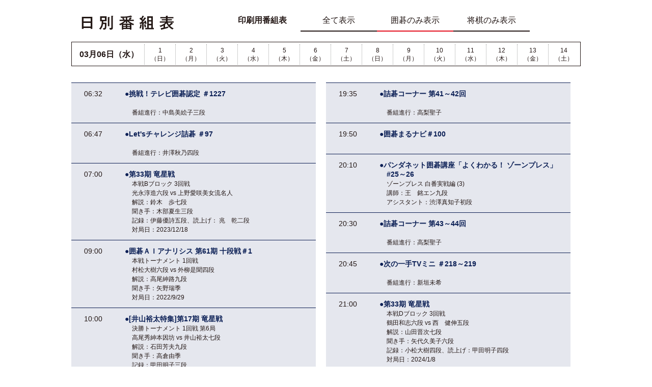

--- FILE ---
content_type: text/html;charset=UTF-8
request_url: https://www.igoshogi.net/program/index_pt.html?td=2024-03-06&is=0
body_size: 12931
content:
<!doctype html>
<!--[if IE 8 ]>    <html class="ie8" lang="ja"> <![endif]-->
<!--[if IE 9 ]>    <html class="ie9" lang="ja"> <![endif]-->
<!--[if (gt IE 9)|!(IE)]><!--> <html lang="ja"> <!--<![endif]-->
<head>
    <meta charset="UTF-8">
    <meta http-equiv="X-UA-Compatible" content="IE=Edge">
    <title>番組表｜囲碁・将棋チャンネルホームページ</title>

    <meta name="description" content="プロ棋戦やアマチュア大会などはもちろん、レベル別に分かれた講座番組、視聴者ご自身が参加できる棋力認定などバラエティに富んだ番組内容でお届けしています。覚えたての方から高段者まで幅広く楽しんでいただけるチャンネルです。">
    <meta name="keywords" content="囲碁将棋チャンネル,囲碁・将棋チャンネル,囲碁将棋,囲碁将棋ch,囲碁・将棋,囲碁,将棋,棋士,碁会所,将棋道場,竜星戦,銀河戦,プロ棋戦,王将戦,女流王将戦,アマチュア大会,専門チャンネル,ケーブルテレビ,スカイパーフェクＴＶ,CATV,4TH MEDIA,OCNシアター,ひかりテレビ,囲碁ビデオ,将棋ビデオ,チャンネル,衛星,放送,スカパー,トーナメント,戦績表,番組紹介,テレビ,認定,320ch,将棋四週間,4 Week DVD">
            
    <meta property="og:title" content="囲碁・将棋チャンネルホームページ">
    <meta property="og:type" content="tv_show">
    <meta property="og:url" content="//www.igoshogi.net">
    <meta property="og:image" content="//www.igoshogi.net/common/images/og_image.png">
    <meta property="og:site_name" content="囲碁・将棋チャンネルホームページ">
    <meta property="og:description" content="プロ棋戦やアマチュア大会などはもちろん、レベル別に分かれた講座番組、視聴者ご自身が参加できる棋力認定などバラエティに富んだ番組内容でお届けしています。覚えたての方から高段者まで幅広く楽しんでいただけるチャンネルです。">
    <meta property="og:locale" content="ja_JP">
    
    <meta name="viewport" content="width=device-width, initial-scale=1, maximum-scale=1, user-scalable=no">
    <meta name="apple-mobile-web-app-capable" content="yes">
    
    <link rel="apple-touch-icon-precomposed" href="//www.igoshogi.net/common/images/apple-touch-icon.png">

    <link href="/common/css/style.css" rel="stylesheet">

    <script src="/common/js/jquery-1.11.0.min.js"></script>
    <script src="/common/js/modernizr.custom.js"></script>
    <script src="/common/js/common.js"></script>
</head>
<body class="regular print">

<div id="wrapper" class="program">

<section id="regular_content" class="clearfix">
	<div class="inner">
		<div class="main_content clearfix">

			<h2 class="pro_title"><img src="/program/images/daily_title.png" width="181" height="29" alt="日別番組表"></h2>
			<ul class="print_nav">
				<li>印刷用番組表</li>
				<li id="choice-2"><a href="index_pt.html?td=2024-03-06&amp;is=2">全て表示</a></li>
				<li class="selected"><a href="index_pt.html?td=2024-03-06&amp;is=0">囲碁のみ表示</a></li>
				<li id="choice-1"><a href="index_pt.html?td=2024-03-06&amp;is=1">将棋のみ表示</a></li>
			</ul>

			<div class="nav swipe_container"><table class="daily swipe"><tbody><tr><td class="today"><strong>03月06日（水）</strong></td><td class="date"><a href="index_pt.html?td=2026-02-01&is=0">1<br>（日）</a></td><td class="date"><a href="index_pt.html?td=2026-02-02&is=0">2<br>（月）</a></td><td class="date"><a href="index_pt.html?td=2026-02-03&is=0">3<br>（火）</a></td><td class="date"><a href="index_pt.html?td=2026-02-04&is=0">4<br>（水）</a></td><td class="date"><a href="index_pt.html?td=2026-02-05&is=0">5<br>（木）</a></td><td class="date"><a href="index_pt.html?td=2026-02-06&is=0">6<br>（金）</a></td><td class="date"><a href="index_pt.html?td=2026-02-07&is=0">7<br>（土）</a></td><td class="date"><a href="index_pt.html?td=2026-02-08&is=0">8<br>（日）</a></td><td class="date"><a href="index_pt.html?td=2026-02-09&is=0">9<br>（月）</a></td><td class="date"><a href="index_pt.html?td=2026-02-10&is=0">10<br>（火）</a></td><td class="date"><a href="index_pt.html?td=2026-02-11&is=0">11<br>（水）</a></td><td class="date"><a href="index_pt.html?td=2026-02-12&is=0">12<br>（木）</a></td><td class="date"><a href="index_pt.html?td=2026-02-13&is=0">13<br>（金）</a></td><td class="date"><a href="index_pt.html?td=2026-02-14&is=0">14<br>（土）</a></td></tr></tbody></table>
			</div>

			<div class="list"><table cellspacing="0" id="program-container">	<tr><td><table class="inner-table2"><tr class="igo">
<td class="time">06:32</td>
<td class="title"><span class="tadon">●</span>挑戦！テレビ囲碁認定 ＃1227<br /><span class="info"><br />番組進行：中島美絵子三段</span></td>
</tr>
<tr class="igo">
<td class="time">06:47</td>
<td class="title"><span class="tadon">●</span>Let'sチャレンジ詰碁 ＃97<br /><span class="info"><br />番組進行：井澤秋乃四段</span></td>
</tr>
<tr class="igo">
<td class="time">07:00</td>
<td class="title"><span class="tadon">●</span>第33期 竜星戦<br /><span class="info">本戦Bブロック 3回戦<br />光永淳造六段 vs 上野愛咲美女流名人<br />解説：鈴木　歩七段<br />聞き手：木部夏生三段<br />記録：伊藤優詩五段、読上げ： 兆　乾二段<br />対局日：2023/12/18</span></td>
</tr>
<tr class="igo">
<td class="time">09:00</td>
<td class="title"><span class="tadon">●</span>囲碁ＡＩアナリシス 第61期 十段戦＃1<br /><span class="info">本戦トーナメント 1回戦<br />村松大樹六段 vs 外柳是聞四段<br />解説：高尾紳路九段<br />聞き手：矢野瑞季<br />対局日：2022/9/29</span></td>
</tr>
<tr class="igo">
<td class="time">10:00</td>
<td class="title"><span class="tadon">●</span>[井山裕太特集]第17期 竜星戦<br /><span class="info">決勝トーナメント 1回戦 第6局<br />高尾秀紳本因坊 vs 井山裕太七段<br />解説：石田芳夫九段<br />聞き手：高倉由季<br />記録：甲田明子三段<br />対局日：2008/5/19</span></td>
</tr>
<tr class="igo">
<td class="time">18:00</td>
<td class="title"><span class="tadon">●</span>棋力向上委員会 The PASSION！！ #809[セレクション]<br /><span class="info"><br />講師：片岡　聡九段<br />司会：稲葉禄子</span></td>
</tr>
<tr class="igo">
<td class="time">19:00</td>
<td class="title"><span class="tadon">●</span>挑戦！テレビ囲碁認定 ＃1227<br /><span class="info"><br />番組進行：中島美絵子三段</span></td>
</tr>
<tr class="igo">
<td class="time">19:15</td>
<td class="title"><span class="tadon">●</span>パンダネット囲碁講座「失敗の原因を探る！」 #25～26<br /><span class="info">強引な切断への対応 (3)<br />講師：中野泰宏九段<br />アシスタント：中條ちひろ初段</span></td>
</tr>
</table></td><td><table class="inner-table2"><tr class="igo">
<td class="time">19:35</td>
<td class="title"><span class="tadon">●</span>詰碁コーナー  第41～42回<br /><span class="info"><br />番組進行：高梨聖子</span></td>
</tr>
<tr class="igo">
<td class="time">19:50</td>
<td class="title"><span class="tadon">●</span>囲碁まるナビ＃100<br /><span class="info"><br /></span></td>
</tr>
<tr class="igo">
<td class="time">20:10</td>
<td class="title"><span class="tadon">●</span>パンダネット囲碁講座「よくわかる！ ゾーンプレス」 #25～26<br /><span class="info">ゾーンプレス 白番実戦編 (3)<br />講師：王　銘エン九段<br />アシスタント：渋澤真知子初段</span></td>
</tr>
<tr class="igo">
<td class="time">20:30</td>
<td class="title"><span class="tadon">●</span>詰碁コーナー  第43～44回<br /><span class="info"><br />番組進行：高梨聖子</span></td>
</tr>
<tr class="igo">
<td class="time">20:45</td>
<td class="title"><span class="tadon">●</span>次の一手TVミニ  ＃218～219<br /><span class="info"><br />番組進行：新垣未希</span></td>
</tr>
<tr class="igo">
<td class="time">21:00</td>
<td class="title"><span class="tadon">●</span>第33期 竜星戦<br /><span class="info">本戦Dブロック 3回戦<br />鶴田和志六段 vs 西　健伸五段<br />解説：山田晋次七段<br />聞き手：矢代久美子六段<br />記録：小松大樹四段、読上げ：甲田明子四段<br />対局日：2024/1/8</span></td>
</tr>
<tr class="igo">
<td class="time">22:40</td>
<td class="title"><span class="tadon">●</span>囲碁まるナビ＃100<br /><span class="info"><br /></span></td>
</tr>
<tr class="igo">
<td class="time">23:00</td>
<td class="title"><span class="tadon">●</span>第3回 日中竜星戦JAPAN2017<br /><span class="info">一力　遼竜星 vs ミ・イクテイ中国竜星<br />対局日：2017/4/29</span></td>
</tr>
<tr class="igo">
<td class="time">26:00</td>
<td class="title"><span class="tadon">●</span>第6期 韓国竜星戦 #12<br /><span class="info">8強-4<br />シン・ジンソ九段 vs キム・ミョンフン九段<br />解説：イ・ヒソン九段<br />聞き手：イ･ユミン<br />対局日：2023/7/10</span></td>
</tr>
</table></td>	</tr></table>
			</div>
<p align="center">※編成内容は変更する場合がございます</p>
		</div><!-- main_content -->
	</div><!-- inner -->
</section><!-- regular_content -->
<style>
@media print {
    #regular_content {
        margin-left: 10px;
        width: 1000px;
    }
    .program .list table .title {
        width: 280px;
    }
}
</style>
<script>
// -------------------------------------------------------
// サイドバナー／次の一手バナー
var SIDE_BANNERS = [{"id":114,"category":1,"order":0,"pic_name":"isc_igo\u30d0\u30ca\u30fcX.jpg","alt":"\u56f2\u7881\u3000twitter","url":"https:\/\/twitter.com\/igo_net","yn":1},{"id":115,"category":1,"order":1,"pic_name":"isc_shogi\u30d0\u30ca\u30fcX.jpg","alt":"\u5c06\u68cb\u3000twitter","url":"https:\/\/twitter.com\/shogi_net","yn":1},{"id":139,"category":1,"order":2,"pic_name":"A_jcom_igosho_163x104.jpg","alt":"J:COM","url":"https:\/\/www.jcom.co.jp\/promo\/spls\/?mode=reason4&spl=igp&cid=s_igo_reason4&utm_source=spl&utm_medium=referral&utm_campaign=igo_reason4","yn":1},{"id":160,"category":1,"order":3,"pic_name":"\u7881\u697d\u5ba4\u30d0\u30ca\u30fc.jpg","alt":"\u7881\u697d\u5ba4","url":"https:\/\/igo1581771.owndshop.com\/categories\/4079293","yn":1},{"id":31,"category":1,"order":4,"pic_name":"201210_school.gif","alt":"\u6559\u80b2\u95a2\u4fc2\u8005\u306e\u65b9\u3078 - \u5b66\u6821\u7121\u6599\u8996\u8074\u53d7\u4ed8\u306b\u3064\u3044\u3066","url":"\/school\/","yn":1},{"id":155,"category":1,"order":5,"pic_name":"\u53f3\u90e8\u30d0\u30ca\u30fc44_163-80_\u30a2\u30fc\u30c8\u30dc\u30fc\u30c9 1.png","alt":"\u5973\u6d41\u738b\u5c06\u6226","url":"\/\/www.igoshogi.net\/shogi\/Loushou_info\/index.html","yn":1}];
var PANDA_BANNER = {"id":168,"category":2,"order":0,"pic_name":"youtube.gif","alt":"YOUTUBE","url":"https:\/\/www.youtube.com\/user\/igoshogich","yn":1};
// -------------------------------------------------------
var buildBanners = function() {
	var i,v,p,t;
	
	t = '<div class="bnr_container">';

	if( 0 < SIDE_BANNERS.length ) {
		for( i=0; i<SIDE_BANNERS.length; i++ ) {
			v = SIDE_BANNERS[i];
			t += '<p class="tc" style="margin-top:4px;">';
			if( v.url != "" ) {
				t += '<a href="'+v.url+'" target="_blank">';
			}
			t += '<img src="/images/banner/'+v.pic_name+'" width="163" alt="'+v.alt+'" />';
			if( v.url != "" ) {
				t += '</a>';
			}
			t += '</p>';
		}
	}
	
	p = PANDA_BANNER;
	t += '<p class="grid_n ctr">';
	t += '<p class="tc" style="margin-top:4px;">';
	t += '<a href="'+p.url+'" target="_blank">';
	t += '<img src="/images/banner/'+p.pic_name+'" width="163" alt="パンダネット次の一手" />';
	t += '</a>';
	t += '</p>';

	t += '</div>';
	
	$('#side_nav').append(t);
};

var buildFooterBanners = function() {
	var i,v,t = "";
	if( FOOTER_BANNERS.length === 0 ) {
		return;
	}
	
	for( i=0; i<FOOTER_BANNERS.length; i++ ) {
		v = FOOTER_BANNERS[i];
		if( v.url != "" ) {
			t += '<a href="'+v.url+'" target="_blank">';
		}
		t += '<img src="/images/banner/'+v.pic_name+'" width="160" height="40" alt="'+v.alt+'">';
		if( v.url != "" ) {
			t += '</a>';
		}
	}
	
	$('#top_banner div').append(t);
};	

$(function() {
	// サイドバナーを表示する
	buildBanners();
});
</script><style>nav#premium_nav ul.clearfix li:nth-child(3) { display:none; }</style><link type="text/css" media="all" href="/css/search.css" rel="stylesheet" /><script type="text/javascript" charset="UTF-8" src="//navicast.jp/NavicastApi.js?igoshogi"></script>
</body>
</html>



--- FILE ---
content_type: text/css
request_url: https://www.igoshogi.net/common/css/style.css
body_size: 255913
content:
@charset "utf-8";
html, body, div, span, applet, object, iframe,
h1, h2, h3, h4, h5, h6, p, blockquote, pre,
a, abbr, acronym, address, big, cite, code,
del, dfn, em, img, ins, kbd, q, s, samp,
small, strike, strong, sub, sup, tt, var,
b, u, i, center,
dl, dt, dd, ol, ul, li,
fieldset, form, label, legend,
table, caption, tbody, tfoot, thead, tr, th, td,
article, aside, canvas, details, embed,
figure, figcaption, footer, header, hgroup,
menu, nav, output, ruby, section, summary,
time, mark, audio, video {
  margin: 0;
  padding: 0;
  border: 0;
  font: inherit;
  vertical-align: baseline;
}

html {
  line-height: 1;
  font-size: 62.5%; /*10px*/
}

ol, ul {
  list-style: none;
}

table {
  border-collapse: collapse;
  border-spacing: 0;
}

caption, th, td {
  text-align: left;
  font-weight: normal;
  vertical-align: middle;
}

q, blockquote {
  quotes: none;
}
q:before, q:after, blockquote:before, blockquote:after {
  content: "";
  content: none;
}

a img {
  border: none;
}

article, aside, details, figcaption, figure, footer, header, hgroup, menu, nav, section, summary {
  display: block;
}

html {
  -webkit-text-size-adjust: 100%;
  -ms-text-size-adjust: 100%;
}
strong {
	font-weight: bold;
}

/* form
**********************************/
button {
	padding: 0;
	background: no-repeat;
	border: none;
	cursor: pointer;
}
label {
	cursor: pointer;
}

/* color
**********************************/
.rd {color: #f00;}

/* link
**********************************/
a {
	text-decoration: none !important;
	color: #231715;
}
a:hover {
	text-decoration: underline !important;
}
a img:hover {
	opacity: 0.6;
}
a.ul {
	text-decoration: underline !important;
}
p a {
	text-decoration: underline !important;
}

/* float
**********************************/
.fl {
  float: left;
}

.fr {
  float: right;
}

.clearfix {
  overflow: hidden;
  *zoom: 1;
}

/* margin
**********************************/
.mb5 {margin-bottom: 5px !important;}
.mb10 {margin-bottom: 10px !important;}
.mb15 {margin-bottom: 15px !important;}
.mb20 {margin-bottom: 20px !important;}
.mb30 {margin-bottom: 30px !important;}

.mt10 {margin-top: 10px !important;}
.mt20 {margin-top: 20px !important;}
.mt30 {margin-top: 30px !important;}
.mt50 {margin-top: 50px !important;}

/* padding
**********************************/
.pb10 {padding-bottom: 10px !important;}
.pt10 {padding-top: 10px !important;}
.pl30 {padding-left: 30px !important;}

/* text-align
**********************************/
.tc {
  text-align: center;
}
.tr {
  text-align: right;
}

/* text-indent
**********************************/
.ti_1 {
	text-indent: -1em;
	padding-left: 1em;
}

/* font-size
**********************************/
.fs10 {	font-size: 10px; font-size: 1.0rem;}
.fs12 {	font-size: 12px; font-size: 1.2rem;}
.fs13 {	font-size: 13px; font-size: 1.3rem;}
.fs16 {	font-size: 16px; font-size: 1.6rem;}
.fs18 {	font-size: 18px; font-size: 1.8rem;}
.fs24 {	font-size: 24px; font-size: 2.4rem;}

/* display
**********************************/
.blc {
	display: block;
}
.inblc {
	display: inline-block;
}

/* body
**********************************/
body {
	background: url(../images/head_bg.png) repeat-x;
	font-family: "Hiragino Kaku Gothic Pro","Meiryo","MS PGothic",sans-serif;
	font-size: 14px; font-size: 1.4rem;
	line-height: 1.5;
	color: #231715;
}
#wrapper {
	min-width: 1260px;
}

/* header
**********************************/
#header {
	padding: 3px 0px 0px 0px;
}
#header .head_logo {
	float: left;
	margin-left: 20px;
	padding: 5px 20px 0 0;
	background: url(../images/head_line.png) right no-repeat;
	position: absolute;
	z-index: 100;
}
#header .log_check,
#header .sidemenu_btn {
	display: none;
}
#sidemenu_smp {
	position: relative;
}
#header .login_name {
	float: left;
	margin-left: 266px;
	padding: 5px 0 0 10px;
	width: 18%;
	height: 30px;
	font-size: 12px; font-size: 1.2rem;
	line-height: 38px;
	color: #666;
	overflow: hidden;
	white-space: nowrap;
}
#header .login_name span {
	padding: 0 3px;
}
#header .head_nav {
	float: right;
	max-width: 770px;
}
#header .head_nav .social_link {
	float: left;
	border-left: 1px solid #c3c4c3;
}
#header .head_nav .social_link li {
	float: left;
	width: 35px;
	height: 48px;
	text-align: center;
	border-right: 1px solid #c3c4c3;
	border-left: 1px solid #fefffe;
}
#header .head_nav li a {
	display: block;
}
#header .head_nav li a:hover {
	opacity: 0.6;
}
#header .head_nav li a:hover img {
	opacity: 1;
}
#header .head_nav li.tw a {padding-top: 17px;padding-bottom: 10px;}
#header .head_nav li.fb a {padding-top: 15px;}
#header .head_nav li.gp a {padding-top: 15px;}
#header .head_nav li.tw #head_tw_link {
	position: absolute;
	display: none;
	float: left;
	overflow: hidden;
	top: 38px;
	margin-left: -82px;
	z-index: 10;
	background: url(../images/head_tw_link.png) no-repeat;
}
#header .head_nav li.tw #head_tw_link li {
	float: left;
	margin-top: 13px;
	width: 102px;
	height: 26px;
	padding-bottom: 10px;
	border: none;
}
#header .head_nav li.tw #head_tw_link li a {
	display: block;
	padding: 0;
	font-size: 13px; font-size: 1.3rem;
	text-align: center;
	color: #fff;
}
#header .head_nav .member_nav {
	float: left;
}
#header .head_nav .member_nav li {
	float: left;
	padding: 0 10px;
	height: 48px;
	text-align: center;
	border-right: 1px solid #c3c4c3;
	border-left: 1px solid #fefffe;
}
#header .head_nav .member_nav li a {
	display: block;
	line-height: 1;
}
#header .head_nav .member_nav li.guide a {
	padding-top: 17px;
	padding-left: 22px;
	background: url(../images/icon_guide.png) 0 15px no-repeat;
}
#header .head_nav .member_nav li.login a,
#header .head_nav .member_nav li.logout a {
	padding-top: 17px;
	padding-left: 14px;
	background: url(../images/icon_key.png) 0 15px no-repeat;
}
#header .head_nav .member_nav li.mypage a {
	padding-top: 17px;
	padding-left: 20px;
	background: url(../images/icon_mypage.png) 0 15px no-repeat;
}
#header .head_nav .member_nav li.join a {
	padding-top: 17px;
	padding-left: 20px;
	background: url(../images/icon_join.png) 0 14px no-repeat;
}

#header .head_nav .member_nav .search {
	padding: 11px 20px 11px 11px;
	width: 208px;
	height: 26px;
}
#header .premium_nav {
	display: none;
}

#cse-search-form,
#header .head_nav .member_nav table.gsc-search-box td.gsc-input,
#result_content table.gsc-search-box td.gsc-input {
	padding-right: 0;
	width: 1%;
}
#head_input,
#header .head_nav .member_nav table.gsc-search-box input.gsc-input {
	padding: 0 3px;
	width: 182px;
	height: 28px !important;
	font-size: 12px;
	line-height: 28px;
	border-right: none;
	text-indent: 3px;
}
#header .head_nav .member_nav table.gsc-search-box td.gsc-search-button,
#result_content table.gsc-search-box td.gsc-search-button {
	padding: 0;
}
#header .head_nav .member_nav input.gsc-search-button,
#result_content input.gsc-search-button {
	margin: 0;
	padding: 0;
	width: 25px;
	height: 25px;
	border: none;
	text-indent: -100px;
	background: url(../images/btn_search.png) no-repeat;
}
#header .head_nav .member_nav .gsc-branding,
#header .head_nav .member_nav .gsc-clear-button {
	display: none;
}
#result_content table.gsc-search-box {
	margin-bottom: 30px;
	width: 402px;
}
#result_content table.gsc-search-box td.gsc-input {
	padding-right: 0;
	width: 1%;
}
#result_content table.gsc-search-box input.gsc-input {
	*margin-top: -1px;
	padding: 0;
	width: 360px;
	height: 26px;
	background: #fff url(../images/common/form_text_bg.gif) no-repeat 0 top;
	font-size: 12px;
	line-height: 26px;
	border-right: none;
	text-indent: 5px;
	color: #999;
}
#result_content .gsc-control-cse .gs-result .gs-title,
#result_content .gsc-control-cse .gs-result .gs-title * {
	font-size: 1.08em;
}
#result_content .gsc-result .gs-title {
	height: 1.8em;
}
#result_content .gsc-control-cse,
#result_content .gsc-control-cse .gsc-table-result {
	font-size: 1em;
}
#side_gnav,
#side_gnav_layer {
	position: absolute;
	float: left;
	top: 80px;
	left: 0px;
	min-height: 50px;
	overflow: hidden;
	z-index: 300;
}
#side_gnav {
	display: none;
	width: 14%;
}
#side_gnav_layer {
	display: none;
	width: 170px;
}
#side_gnav ul,
#side_gnav_layer ul {
	padding-left: 20px;
	width: 138px;
	display: block;
}
#side_gnav ul li,
#side_gnav_layer ul li {
	border-bottom: 1px dotted #c6c7c6;
}
#side_gnav ul li a,
#side_gnav_layer ul li a {
	display: block;
	padding: 7px 0 7px 12px;
	color: #717271;
	text-decoration: none;
	font-size: 12px;font-size: 1.2rem;
	background: url(../images/premium_gnav_arrow.png) 0 center no-repeat;
}
#side_gnav ul li a:hover,
#side_gnav_layer ul li a:hover {
	text-decoration: underline !important;
}
#side_gnav_layer ul {
	background-color: #fff;
	opacity: 0.8;
	border-radius: 4px;
	-moz-border-radius: 4px;
	-webkit-border-radius: 4px;
	border: 1px solid #dbdcdb;
	-moz-box-shadow: 1px 1px 1px #c4c4c4;
	box-shadow: 1px 1px 1px #c4c4c4;
}
#side_gnav_layer ul li a {
	color: #333;
}
#side_gnav_layer .show {
	display: none;
	position: absolute;
	left: 0px;
	width: 37px;
	height: 34px;
	background: url(../images/premium_sidebtn.png) no-repeat;
	text-indent: -1000px;
	cursor: pointer;
}
#side_gnav_layer .hide {
	display: none;
	padding: 2px;
	font-size: 12px;font-size: 1.2rem;
	color: #fff;
	cursor: pointer;
	background-color: #818181;
	opacity: 0.8;
	border-radius: 4px;
	-moz-border-radius: 4px;
	-webkit-border-radius: 4px;
	border: 1px solid #dbdcdb;
	-moz-box-shadow: 1px 1px 1px #c4c4c4;
	box-shadow: 1px 1px 1px #c4c4c4;
	text-align: center;
	margin-top: 5px;
}
#coverred {/*smp_menu background*/
	display: none;
}
#header .inner_c .gsc-search-button-v2 svg {
	display: none !important;
}
#header .inner_c .gsc-search-box .gsc-search-button {
	width: 36px;
	height: 28px;
}

/* footer
**********************************/
#footer {
	margin-top: 80px;
	clear: both;
	background-color: #3a3b3a;
	overflow: hidden;
}
#footer .footer_tel {
	padding: 20px 0;
	background-color: #e3e4e3;
}
#footer .footer_tel a {
	display: inline-block;
	margin-left: 12px;
	text-decoration: underline !important;
	color: #231715;
}
#footer .footer_tel .tel {
	font-size: 20px; font-size: 2.0rem;
	font-weight: bold;
}
#footer .footer_tel .head_btn {
	width: 46%;
	margin: 0 auto;
	background-color: #fff;
}
#footer .footer_tel .head_btn + p {
	margin-top: 8px;
}
#footer .footer_tel .head_btn img {
	vertical-align: middle;
}
#footer .footer_tel .head_btn a {
	display: block;
	padding: 5px;
	text-decoration: none !important;
	color: #333;
}
#footer .footer_tel .head_btn a:hover {
	opacity: 0.7 !important;
}
#footer .footer_tel .head_btn a img:hover {
	opacity: 1 !important;
}
#footer .footer_main {
	margin: 0 auto;
	padding: 30px 0;
	width: 1000px;
	overflow: hidden;
	color: #bbb;
}
#footer .footer_main .footer_list {
	float: left;
	margin-right: 1%;
	/*width: 15%;*/
    width: 19%;
	font-size: 12px; font-size: 1.2rem;
}
#footer a {
	color: #bbb;
}
#footer a:hover {
	color: #999;
}
#footer .footer_main .footer_list .head {
	padding-bottom: 5px;
	font-weight: bold;
	border-bottom: 1px dotted #888;
}
#footer .footer_main .footer_list .head a {
	text-decoration: none;
}
#footer .footer_main .footer_list ul {
	margin-top: 10px;
}
#footer .footer_main .footer_list ul li {
	margin-bottom: 5px;
}
#footer .aboutus {
	padding: 20px 0;
	border-top: 1px solid #585756;
	border-bottom: 1px solid #585756;
	text-align: center;
	color: #bbb;
}
#footer .aboutus ul {
	margin: 0 auto;
	display: inline-block;
	font-size: 12px; font-size: 1.2rem;
	overflow: hidden;
}
#footer .aboutus ul li {
	float: left;
	padding: 0 10px;
	line-height: 1;
	border-right: 1px solid #b1b2b1;

}
#footer .aboutus ul li:last-child {
	border-right: none;
}
#footer .aboutus ul li a {
	text-decoration: none;
}
#footer .footer_end {
	margin: 0 auto;
	padding: 10px 0 50px 0;
	width: 1000px;
	font-size: 11px; font-size: 1.1rem;
	color: #bbb;
	overflow: hidden;
}
#footer .footer_end .copy {
	float: left;
	padding-top: 10px;
}
#footer .footer_end .logo {
	float: right;
	padding: 6px 20px;
	background-color: #fff;
	border-radius: 4px;
	-moz-border-radius: 4px;
	-webkit-border-radius: 4px;
	font-size: 0;
}
#footer .footer_smp {
	display: none;
}

/* gnav
**********************************/
.regular #gnav {
	margin: 0 auto;
	width: 1000px;
	overflow: hidden;
	clear: both;
	background: url(../images/gnav_dot.png) right center no-repeat;
}
.regular #gnav li {
	float: left;
	margin: 20px auto;
	background: url(../images/gnav_dot.png) 0 center no-repeat;
	border-bottom: 2px solid #fff;
}
.regular #gnav li a {
	display: block;
	padding: 15px 0 18px 0;
	font-size: 0;
	text-indent: -9999px;

}
.regular #gnav li:hover {
	border-bottom: 2px solid #e40011;
}
/*.regular #gnav li:nth-child(1) a {width: 93px;background: url(../images/gnav_1.png) center center no-repeat;}
.regular #gnav li:nth-child(2) a {width: 98px;background: url(../images/gnav_2.png) center center no-repeat;}
.regular #gnav li:nth-child(3) a {width: 82px;background: url(../images/gnav_3.png) center center no-repeat;}
.regular #gnav li:nth-child(4) a {width: 82px;background: url(../images/gnav_4.png) center center no-repeat;}
.regular #gnav li:nth-child(5) a {width: 106px;background: url(../images/gnav_5.png) center center no-repeat;}
.regular #gnav li:nth-child(6) a {width: 130px;background: url(../images/gnav_6.png) center center no-repeat;}
.regular #gnav li:nth-child(7) a {width: 119px;background: url(../images/gnav_7.png) center center no-repeat;}
.regular #gnav li:nth-child(8) a {width: 146px;background: url(../images/gnav_10.png) center center no-repeat;}
.regular #gnav li:nth-child(8) a {width: 146px;background: url(../images/gnav_8.png) center center no-repeat;}
.regular #gnav li:nth-child(9) a {width: 144px;background: url(../images/gnav_9.png) center center no-repeat;}*/
.regular #gnav li:nth-child(1) a {width: 111px;background: url(../images/gnav_1.png) center center no-repeat;}
.regular #gnav li:nth-child(2) a {width: 116px;background: url(../images/gnav_2.png) center center no-repeat;}
.regular #gnav li:nth-child(3) a {width: 100px;background: url(../images/gnav_3.png) center center no-repeat;}
.regular #gnav li:nth-child(4) a {width: 100px;background: url(../images/gnav_4.png) center center no-repeat;}
.regular #gnav li:nth-child(5) a {width: 124px;background: url(../images/gnav_5.png) center center no-repeat;}
.regular #gnav li:nth-child(6) a {width: 148px;background: url(../images/gnav_6.png) center center no-repeat;}
.regular #gnav li:nth-child(7) a {width: 137px;background: url(../images/gnav_7.png) center center no-repeat;}
.regular #gnav li:nth-child(8) a {width: 164px;background: url(../images/gnav_10.png) center center no-repeat;}

.regular .toppage #gnav li:nth-child(1),
.regular .program #gnav li:nth-child(2),
.regular .igo #gnav li:nth-child(3),
.regular .shogi #gnav li:nth-child(4),
.regular .event #gnav li:nth-child(5),
.regular .shopping #gnav li:nth-child(6),
.regular .present #gnav li:nth-child(7) {
	border-bottom: 2px solid #e40011;
}
.regular #gnav li.smp {
	display: none;
}
.premium #gnav {
	display: none;
}

/* content
**********************************/
.main_content {
	padding-bottom: 50px;
	min-height: 800px;
}
.main_content #content_column {
	float: left;
	padding-top: 20px;
	width: 710px;
}

/* side_nav
**********************************/
.regular #side_nav {
	float: right;
	width: 240px;
	text-align: center;
}
.regular #side_nav button {
	display: none;
}
.regular #side_nav .bnr {
	margin-bottom: 12px;
	font-size: 0;
}
.regular #side_nav .line_3 {
	margin: 20px 0;
}
.regular #side_nav .nav_list {
	text-align: left;
}
.regular #side_nav .nav_list a {
	display: block;
	text-indent: -9999px;
}
.regular #side_nav .nav_list h2 a {
	height: 68px;
}
.regular #side_nav .nav_list.igo_nav h2 a {background: url(../images/side_igo_head.png) no-repeat;}
.regular #side_nav .nav_list.shogi_nav h2 a {background: url(../images/side_shogi_head.png) no-repeat;}
.regular #side_nav .nav_list ul li {
	background: url(../images/arrow_r.png) 5px center no-repeat;
	border-bottom: 1px dotted #808180;
}
.regular #side_nav .nav_list ul li:last-child {
	border-bottom: none;
}
.regular #side_nav .nav_list ul li a {
	height: 35px;
}

/* 2019-09-06 ���e�@�T�C�h�i�r�̕ύX�ɓK�������邽�� */
.regular #side_nav .nav_list.igo_nav ul li:nth-child(1) a {background: url(../images/side_igo_menu.png) 22px 10px no-repeat;}
.regular #side_nav .nav_list.igo_nav ul li:nth-child(2) a {background: url(../images/side_igo_menu.png) 22px -130px no-repeat;}
.regular #side_nav .nav_list.igo_nav ul li:nth-child(3) a {background: url(../images/side_igo_menu.png) 22px -165px no-repeat;}
.regular #side_nav .nav_list.igo_nav ul li:nth-child(4) a {background: url(../images/side_igo_menu.png) 22px -200px no-repeat;}
.regular #side_nav .nav_list.igo_nav ul li:nth-child(5) a {background: url(../images/side_igo_menu.png) 22px -235px no-repeat;}
.regular #side_nav .nav_list.shogi_nav ul li:nth-child(1) a {background: url(../images/side_shogi_menu.png) 22px 10px no-repeat;}
.regular #side_nav .nav_list.shogi_nav ul li:nth-child(2) a {background: url(../images/side_shogi_menu.png) 22px -95px no-repeat;}
.regular #side_nav .nav_list.shogi_nav ul li:nth-child(3) a {background: url(../images/side_shogi_menu.png) 22px -130px no-repeat;}
.regular #side_nav .nav_list.shogi_nav ul li:nth-child(4) a {background: url(../images/side_shogi_menu.png) 22px -165px no-repeat;}
.regular #side_nav .nav_list.shogi_nav ul li:nth-child(5) a {background: url(../images/side_shogi_menu.png) 22px -200px no-repeat;}
.regular #side_nav .nav_list.igo_nav ul li:hover,
.regular .program #side_nav .nav_list.igo_nav ul li:nth-child(1),
.regular .special #side_nav .nav_list.igo_nav ul li:nth-child(2),
.regular .list #side_nav .nav_list.igo_nav ul li:nth-child(3),
.regular .question #side_nav .nav_list.igo_nav ul li:nth-child(4),
.regular .feature #side_nav .nav_list.igo_nav ul li:nth-child(5) {
 	background-color: #e3e5ed;
 }
.regular #side_nav .nav_list.shogi_nav ul li:hover,
.regular .program #side_nav .nav_list.shogi_nav ul li:nth-child(1),
.regular .special #side_nav .nav_list.shogi_nav ul li:nth-child(2),
.regular .list #side_nav .nav_list.shogi_nav ul li:nth-child(3),
.regular .question #side_nav .nav_list.shogi_nav ul li:nth-child(4),
.regular .feature #side_nav .nav_list.shogi_nav ul li:nth-child(5) {
	background-color: #ede6e3;
}

/* common
**********************************/

.bw {background-color: #fff;}
.rndb {
	margin-bottom: 14px;
	padding: 14px 2%;
	border-radius:  0px 0px 8px 8px;
	-moz-border-radius:  0px 0px 8px 8px;
	-webkit-border-radius: 0px 0px 8px 8px;
}
.line_red {
	height: 1px;
	background: #231815 url(../images/line_red_81.png) 0 repeat-y;
}
.line_igo {
	background: #231815 url(../images/line_igo_81.png) 0 repeat-y;
}
.line_shogi {
	background: #231815 url(../images/line_shogi_81.png) 0 repeat-y;
}
.line_3 {
	height: 3px;
}
#page_top {
	position: fixed;
	bottom: 230px;
	right: 2%;
}
.bold {
	font-weight: bold;
}
.list_ul {
	list-style: circle;
	list-style-position: inside;
	padding: 0 2em;
	text-indent: -1em;
}
.list_ul li {
	padding-bottom: 8px;
	line-height: 1.4;
	color: #231815;
}
.ol_decimal {
	list-style: decimal;
	list-style-position: inside;
	padding: 0 2em;
	text-indent: -1em;
}
.ol_decimal li {
	padding-bottom: 8px;
	line-height: 1.4;
}
.tbl_like_1 {
	margin: 0 auto;
}
.tbl_like_1 {
	border-bottom: 1px dotted #c3c4c3;
}
.tbl_like_1 dt,
.tbl_like_1 dd {
	float: left;
	margin: 4px;
}
.tbl_like_1 dt {
	width: 30%;
	background-color: #eeefee;
}
.tbl_like_1 dd {
	width: 60%;
}
.tbl_like_2 {
	border: 1px solid #c2c4c2;
	overflow: hidden;
}
.tbl_like_2 dt,
.tbl_like_2 dd {
	float: left;
	margin: 4px;
	padding: 4px;
}
.tbl_like_2 dt {
	width: 20%;
	text-align: center;
	background-color: #d7e2ea;
}
.tbl_like_2 dd {
	width: 70%;
	border-bottom: 1px dotted #c3c4c3;
}
.ex {
	color: #e30010;
	font-weight: bold;
}
a.btn_g {
	display: inline-block;
	padding: 20px 30px;
	line-height: 0;
	background-color: #f7f8f7;
	border: 1px solid #c1c2c1;
}
a.btn_txt {
	display: inline-block;
	padding: 0px 10px 0px 20px;
	line-height: 44px;
	background: url(../images/arrow_r.png) 6px center no-repeat #f7f8f7;
	border: 1px solid #c1c2c1;
	font-weight: bold;
}
.pad_ew {
	padding-right: 20px;
	padding-left: 20px;
}
.brd_b {
	padding-bottom: 5px;
	border-bottom: 1px solid #ccc;
}
a.pdf {
	display: inline-block;
	padding-right: 20px;
	line-height: 16px;
	background: url(../images/pdficon_small.png) right center no-repeat;
}
a.mailto {
	display: block;
	margin: 8px 0;
	width: 202px;
	height: 34px;
	text-indent: -9999px;
	background: url(../images/btn_mail.png) no-repeat;
}
.regular a.btn_gr {
	display: inline-block;
	margin-top: 15px;
	padding: 10px 20px;
	color: #fff;
	text-align: center;
	text-decoration: none !important;
	background-color: #213d03;
	background-image: -webkit-gradient(linear, left top, left bottom, from(#508422), to(#213d03));
	background-image: -moz-linear-gradient(top, #508422 0%, #213d03 100%);
	background-image: linear-gradient(to bottom, #508422 0%, #213d03 100%);
	font-weight: bold;
}
.regular a.btn_gr_s {
	display: inline-block;
	margin-top: 15px;
	padding: 3px 8px;
	font-size: 12px; font-size: 1.2rem;
	color: #fff !important;
	text-align: center;
	text-decoration: none !important;
	background-color: #213d03;
	background-image: -webkit-gradient(linear, left top, left bottom, from(#508422), to(#213d03));
	background-image: -moz-linear-gradient(top, #508422 0%, #213d03 100%);
	background-image: linear-gradient(to bottom, #508422 0%, #213d03 100%);
	font-weight: bold;
	border-radius: 5px;
	-moz-border-radius: 5px;
	-webkit-border-radius: 5px;
}

/* sns
**********************************/

.social_list div,
.social_list iframe {
	float: right !important;
	margin-right: 20px;
}
.fb_iframe_widget > span {
  vertical-align: baseline !important;
}
.social_list .fb-like.fb_iframe_widget {
	display: none;
	height: 20px;
	overflow: hidden;
}


/* toppage
**********************************/
.toppage #noa {
	height: 50px;
	background: url(../../images/toppage/noa_bg.png) repeat-x;
}
.toppage #noa .inner {
	margin: 0 auto;
	width: 1000px;
}
.toppage #noa .inner h2 {
	float: left;
	display: inline-block;
	padding-right: 20px;
	border-right: 1px solid #3e3f3e;
}
.toppage #noa .inner .btn {
	display: none;
}
.toppage #noa .inner .date {
	float: left;
	padding-left: 20px;
	font-size: 24px; font-size: 2.4rem;
	font-family: Arial, "Helvetica Neue", Helvetica, Geneva, sans-serif;
	line-height: 50px;
	letter-spacing: 0.05em;
	color: #fff;
}
.toppage #noa .inner .date span {
	padding-left: 2px;
	font-size: 15px; font-size: 1.5rem;
}
.toppage #noa .inner .time {
	float: left;
	padding: 0 20px 0 10px;
	font-size: 14px; font-size: 1.4rem;
	font-family: Arial, "Helvetica Neue", Helvetica, Geneva, sans-serif;
	line-height: 50px;
	color: #fff;
	border-right: 1px solid #3e3f3e;
}
.toppage #noa .inner .program {
	float: left;
	margin: 3px 0 0 20px;
	padding: 4px 16px;
	width: 554px;
	height: 36px;
	background-color: #fff;
	border-radius: 4px;
	-moz-border-radius: 4px;
	-webkit-border-radius: 4px;
	font-size: 12px; font-size: 1.2rem;
}
.toppage #noa .inner .program strong {
	display: block;
	font-size: 14px; font-size: 1.4rem;
}
.toppage #top_main {
	margin: 20px auto 0 auto;
	width: 1024px;
	overflow: hidden;
}
.toppage #timetable {
	float: left;
	margin-left: 12px;
	width: 280px;
	height: 307px;
	background: url(../../images/toppage/timetable_bg.png) no-repeat;
}
.toppage #timetable .head {
	float: left;
	margin: 10px;
	width: 113px;
}
.toppage #timetable .icon {
	float: right;
	width: 43px;
	margin: 10px 10px 0;
}
.toppage #timetable .mcScrollbar {
	margin: 0 auto;
	margin-top: 58px;
	width: 251px;
	height: 231px;
	clear: both;
	overflow: hidden;
	border: 1px solid #444544;
	border-right: 0;
}
.toppage #timetable .mcScrollbar .mCSB_scrollTools {
	width: 8px;
}
.toppage #timetable .mcScrollbar .mCSB_scrollTools .mCSB_dragger .mCSB_dragger_bar {
	width: 100%;
	background-color: #dfe0df;
	border-radius: 0px;
	-moz-border-radius: 0px;
	-webkit-border-radius: 0px;
}
.toppage #timetable .mcScrollbar .mCSB_scrollTools .mCSB_draggerRail {
	width: 100%;
	background-color: #1c1d1c;
	border: 1px solid #444544;
	border-radius: 0px;
	-moz-border-radius: 0px;
	-webkit-border-radius: 0px;
}
.toppage #timetable .mcScrollbar .mCSB_inside > .mCSB_container {
	margin-right: 8px;
}
.toppage #timetable .mcScrollbar ul li {
	padding: 8px;
	font-size: 12px; font-size: 1.2rem;
	color: #fff;
	border-bottom: 1px solid #323332;
	overflow: hidden;
}
.toppage #timetable .mcScrollbar ul li.igo {
	background: url(../../images/toppage/timetable_igo.png) left top no-repeat #131a36;
}
.toppage #timetable .mcScrollbar ul li.shogi {
	background: url(../../images/toppage/timetable_shogi.png) left top no-repeat #3d1717;
}
.toppage #timetable .mcScrollbar ul li .time {
	display: block;
	float: left;
	padding: 2px;
	font-family: "Helvetica Neue", Arial, Helvetica, Geneva, sans-serif;
	border-radius: 2px;
	-moz-border-radius: 2px;
	-webkit-border-radius: 2px;
	line-height: 1;
}
.toppage #timetable .mcScrollbar ul li.igo .time {background-color: #283873;}
.toppage #timetable .mcScrollbar ul li.shogi .time {background-color: #843434;}
.toppage #timetable .mcScrollbar ul li .title {
	display: block;
	margin-left: 46px;
}
.toppage #top_slider {
	float: right;
	margin-right: 12px;
	width: 698px;
}
.toppage .pgwSlideshow {
	background: none;
}
.toppage .pgwSlideshow .ps-current {
	margin: 0;
	padding-bottom: 11px;
	padding-right: 12px;
	width: 698px;
	height: 235px;
	overflow: visible;
	background: url(../../images/toppage/slider/btm_bg.png) center bottom no-repeat;
}
.toppage .pgwSlideshow .ps-current a img {
	width: 698px;
	border: 1px solid #ddd;
}
.toppage .pgwSlideshow .ps-current a img:hover {
	opacity: 1;
}
.toppage .pgwSlideshow .ps-caption {
	display: none !important;
}
.toppage .pgwSlideshow .ps-prevIcon {
    border: none;
    display: block;
}
.toppage .pgwSlideshow .ps-nextIcon {
    border: none;
    display: block;
}
.toppage .pgwSlideshow .ps-current .ps-prev {
    background: url(../../images/toppage/slider/btn_l.png);
    border: none;
    border-left: 0;
    border-radius: 0;
    position: absolute;
    padding: 0;
    width: 44px;
    height: 44px;
    left: -12px;
    top: 42%;
    cursor: pointer;
}
.toppage .pgwSlideshow .ps-current .ps-next {
    background: url(../../images/toppage/slider/btn_r.png);
    border: none;
    border-right: 0;
    border-radius: 0;
    position: absolute;
    padding: 0;
    width: 44px;
    height: 44px;
    right: 0px;
    top: 42%;
    cursor: pointer;
}
.toppage .pgwSlideshow .ps-current > ul > li {
	width: inherit;
}
.toppage .pgwSlideshow .ps-list {
	border-top: none;
	box-shadow: none;
	background: #fff;
	overflow: hidden;
	position: relative;
	margin-top: 10px;
}
.toppage .pgwSlideshow .ps-list ul {
	margin-left: 0 !important;
}
.toppage .pgwSlideshow .ps-list li img {
    display: block;
    border: 2px solid #dddedd;
    width: 138px;
    height: auto;
}
.toppage .pgwSlideshow .ps-list .ps-prev {
    background: url(../../images/toppage/slider/btn_thum_l.png);
    border: none;
    border-left: 0;
    border-radius: 0;
    position: absolute;
    padding: 0;
    width: 28px;
    height: 28px;
    left: 0px;
    top: 18px;
    cursor: pointer;
}
.toppage .pgwSlideshow .ps-list .ps-next {
    background: url(../../images/toppage/slider/btn_thum_r.png);
    border: none;
    border-left: 0;
    border-radius: 0;
    position: absolute;
    padding: 0;
    width: 28px;
    height: 28px;
    right: 0px;
    top: 18px;
    cursor: pointer;
}
.toppage .pgwSlideshow .ps-list li .ps-item {
    display: block;
    margin: 0 15px 0 0;
    opacity: 1;
    filter: alpha(opacity=100);
}
.toppage .pgwSlideshow .ps-list li .ps-item.ps-selected {
	border: none;
    overflow: hidden;
}
.toppage .pgwSlideshow .ps-list li .ps-item.ps-selected img {
	margin: 0;
	width: 138px;
	border: 2px solid #272827;
}
.toppage .ticker {
	margin: 20px auto 0 auto;
	width: 1000px;
	height: 40px !important;
	position: relative;
	overflow: hidden;
	background: url(../../images/toppage/ticker_bg.png) no-repeat #ffffff;
	font-size: 14px; font-size: 1.4rem;
	overflow: hidden;
	clear: both;
}
.toppage .ticker h2 {
	float: left;
	text-indent: -9999px;
	margin-top: 5px;
	margin-left: 5px;
	width: 102px;
	height: 30px;
	background: url(../../images/toppage/ticker_head.png) no-repeat;
}
.toppage .ticker ul {
	margin-top: 10px;
	margin-left: 120px;
	width: 860px;
	position: relative;
	background-repeat: no-repeat;
}
.toppage .ticker ul li {
	width: 100%;
	text-indent: 24px;
	display: none;
	background: url(../../images/toppage/ticker_icon.png) 0 center no-repeat;
}
#wrapper.toppage #social_container {
	position: relative;
	float: none;
	margin: 5px auto;
	width: 1000px;
}
#top_main + #social_container {
	margin: 10px auto;
}
body.toppage #social_container button {
	float: right;
	width: 88px;
	height: 28px;
	text-indent: -9999px;
	border-radius: 14px;
	-moz-border-radius: 14px;
	-webkit-border-radius: 14px;
	background: url(../images/btn_share.png) center center no-repeat #fff;
}
#wrapper.toppage #social_container button:hover,
#wrapper.toppage #social_container button.active {
	background-color: #dcdcdc;
}
#wrapper.toppage #social_container .visible_area {
	float: right;
	width: 380px;
	height: 28px;
	overflow: hidden;
	position: relative;
}
#wrapper.toppage #social_container .visible_area .social_list {
	left: 380px;
	margin-top: 5px;
	width: 380px;
	position: absolute;
}
.toppage #toppage_content {
	min-height: 500px;
	background: url(../../images/toppage/content_bg.png) center top no-repeat;
}
.toppage #toppage_content .inner {
	margin: 0 auto;
	width: 1000px;
}
.toppage #toppage_content .inner .content {
	float: left;
	width: 710px;
}
.toppage #toppage_content .inner .content .head_h2 {
	float: left;
	display: inline-block;
	margin: 30px 0 20px;
	line-height: 0;
}
.toppage #toppage_content .inner .content .btn_index {
	float: right;
	margin-top: 35px;
}
.toppage #toppage_content .inner .content .line_3 {
	margin: 20px 0;
	clear: both;
}
.toppage #toppage_content .inner .content .toppage_list {
	padding-bottom: 20px;
}
.toppage #toppage_content .inner .content .toppage_list dl {
	float: left;
	width: 520px;
	border-bottom: 1px dotted #ccc;
	overflow: hidden;
}
.toppage #toppage_content .inner .content .toppage_list dl dt,
.toppage #toppage_content .inner .content .toppage_list dl dd {
	padding: 8px 0;
}
.toppage #toppage_content .inner .content .toppage_list dl dt {
	float: left;
	padding-top: 9px;
	width: 100px;
	font-size: 12px; font-size: 1.2rem;
	font-family: "Helvetica Neue", Arial, Helvetica, Geneva, sans-serif;
}
.toppage #toppage_content .inner .content .toppage_list dl dd {
	float: right;
	width: 420px;
	font-size: 14px; font-size: 1.4rem;
}
.toppage #toppage_content .inner .content .toppage_list .feature {
	float: right;
	margin-right: 2px;
	padding: 10px 4px;
	width: 162px;
	background-color: #ebeceb;
	-moz-box-shadow: 0 0 2px #6e6e6e;
	box-shadow: 0 0 2px #6e6e6e;
}
.toppage #toppage_content .inner .content .toppage_list .feature.info {border-top: 3px solid #e44651;}
.toppage #toppage_content .inner .content .toppage_list .feature.igo {border-top: 3px solid #0c2056;}
.toppage #toppage_content .inner .content .toppage_list .feature.shogi {border-top: 3px solid #880000;}
.toppage #toppage_content .inner .content .toppage_list .feature .image {
	display: block;
	margin-bottom: 10px;
	width: 160px;
	text-align: center;
	background-color: #fff;
	border: 1px solid #5c4f50;
	font-size: 0;
	overflow: hidden;
}
.toppage #toppage_content .inner .content .toppage_list .feature a {
	display: block;
	font-size: 12px; font-size: 1.2rem;
	line-height: 1.6;
	text-align: center;
}
.toppage #toppage_content .inner .content .toppage_list .feature.igo strong {
	display: block;
	color: #0c2056;
}
.toppage #toppage_content .inner .content .toppage_list .feature.shogi strong {
	display: block;
	color: #880000;
}
.toppage #toppage_content .inner .content .toppage_list .bnr {
	float: left;
	clear: both;
	margin-top: 20px;
}
.regular .toppage #side_nav {
	margin-top: 50px;
}
.toppage #top_banner {
	margin-top: 30px;
	clear: both;
	border-top: 1px solid #d7d8d7;
}
.toppage #top_banner .inner {
	margin: 0 auto;
	padding: 20px 0;
	width: 1000px;
}
.toppage #top_banner .inner a {
	display: block;
	float: left;
	margin: 6px 3px 0px 3px;
	font-size: 0;
}
.toppage #topbnr_head {
	margin-bottom: 10px;
	text-align: center;
}
.toppage #topbnr_large {
	margin: 20px 0;
	text-align: center;
}
.toppage #topbnr_2col {
	margin-bottom: 20px;
	text-align: center;
	font-size: 0;
}
.toppage #topbnr_3col {
	text-align: center;
	font-size: 0;
}
.toppage #topbnr_2col a,
.toppage #topbnr_3col a {
	display: inline-block;
	margin: 0 10px;
}

/* igo
**********************************/
.igo_clr {
	color: #0c2056;
}
.regular .igo .t_clr,
.premium .premium_igo .t_clr {color: #0c2056;}
.regular .igo .b_clr,
.premium .premium_igo .b_clr {background-color: #0c2056;}
.premium .premium_igo .brd2 {
	padding: 20px;
	border: 2px solid #0c2056;
}

.regular .igo .content_head h1 {
	padding: 14px 20px;
	line-height: 1;
	font-size: 0;
	background: url(../../igo/images/title_bg.png) no-repeat;
}
.regular .igo .page_title {
	margin-bottom: 20px;
	padding-left: 20px;
}
.regular .igo .index .index_h3 {
	margin: 40px 0 20px;
	height: 55px;
	background-color: #231715;
	border-left: 5px solid #0c2056;
	overflow: hidden;
}
.regular .igo .index .index_h3 img {
	float: left;
	padding: 18px 0 0 20px;
}
.regular .igo .index .index_h3 .btn_index {
	float: right;
	margin-top: 16px;
	margin-right: 20px;
}
.regular .igo .index .index_h3 .btn_index a {
	display: block;
	width: 114px;
	height: 22px;
	text-indent: -9999px;
	background: url(../images/btn_indexlist.png) center center no-repeat #fff;
	border-radius: 4px;
	-moz-border-radius: 4px;
	-webkit-border-radius: 4px;
}
.regular .igo .index .index_list {
	padding-bottom: 20px;
}
.regular .igo .index .index_list dl {
	float: left;
	width: 520px;
	border-bottom: 1px dotted #ccc;
	overflow: hidden;
}
.regular .igo .index .index_list dl dt,
.regular .igo .index .index_list dl dd {
	padding: 8px 0;
}
.regular .igo .index .index_list dl dt {
	float: left;
	padding-top: 9px;
	width: 100px;
	font-size: 12px; font-size: 1.2rem;
	font-family: "Helvetica Neue", Arial, Helvetica, Geneva, sans-serif;
}
.regular .igo .index .index_list dl dd {
	float: right;
	width: 420px;
	font-size: 14px; font-size: 1.4rem;
}
.regular .igo .index .index_list .feature {
	float: right;
	margin-right: 2px;
	padding: 10px 4px;
	width: 162px;
	background-color: #ebeceb;
	-moz-box-shadow: 0 0 2px #6e6e6e;
	box-shadow: 0 0 2px #6e6e6e;
}
.regular .igo .index .index_list .feature {border-top: 3px solid #0c2056;}
.regular .igo .index .index_list .feature .image {
	display: block;
	margin-bottom: 10px;
	width: 160px;
	text-align: center;
	background-color: #fff;
	border: 1px solid #5c4f50;
	font-size: 0;
	overflow: hidden;
}
.regular .igo .index .index_list .feature a {
	display: block;
	font-size: 12px; font-size: 1.2rem;
	line-height: 1.6;
	text-align: center;
}
.regular .igo .index .index_list .feature strong {
	display: block;
	color: #0c2056;
}
.regular .igo .index .pickup_head {
	margin: 40px 0 26px;
	height: 57px;
	text-indent: -9999px;
	background: url(../../igo/images/index_ft.png) center no-repeat;
}
.regular .igo .index .index_main_feature {
	margin-bottom: 20px;
	padding: 20px;
	background-color: #eaebea;
	border: 1px solid #d6d7d6;
}
.regular .igo .index .index_main_feature .image {
	float: left;
	width: 182px;
}
.regular .igo .index .index_main_feature .image img {
	border: 1px solid #fff;
}
.regular .igo .index .index_main_feature .image strong {
	padding: 3px 5px;
	color: #fff;
	background-color: #0c2056;
	text-align: center;
	font-weight: bold;
}
.regular .igo .index .index_main_feature .copy {
	float: right;
	width: 466px;
}
.regular .igo .index .index_main_feature.noimg .copy {
	float: none;
	width: inherit;
}
.regular .igo .index .index_main_feature .copy h3 {
	margin-bottom: 20px;
	color: #0c2056;
	font-weight: bold;
	font-size: 16px; font-size: 1.6rem;
}
.regular .igo .china_ryusei .china_nav {
	margin: 20px 0 0 5px;
}
.regular .igo .china_ryusei .china_nav a {
	margin-right: 15px;
}
.regular .igo .china_ryusei .prof_tbl th {
	padding: 5px 2%;
	width: 46%;
	font-weight: bold;
	border-right: 1px solid #b9b9b9;
	border-left: 1px solid #b9b9b9;
}
.regular .igo .china_ryusei .prof_tbl th:first-child {
	border-top: 3px solid #efc50c;
}
.regular .igo .china_ryusei .prof_tbl th:last-child {
	border-top: 3px solid #8aadcd;
}
.regular .igo .china_ryusei .prof_tbl td {
	padding: 0 2% 5px 2%;
	border: 1px solid #b9b9b9;
	border-top: none;
	vertical-align: top;
}
.regular .igo .china_ryusei .prof_tbl_1 th {
	padding: 10px 2% 6px 2%;
	font-weight: bold;
	border: 1px solid #b9b9b9;
	background-color: #eaeaea;
}
.regular .igo .china_ryusei .prof_tbl_1 th a {
	vertical-align: middle;
}
.regular .igo .china_ryusei .prof_tbl_1 td {
	padding: 10px 2%;
	width: 46%;
	border: 1px solid #b9b9b9;
	vertical-align: top;
}
.regular .igo .special #special-bk-list {
	margin-top: 20px;
	width: 100%;
}
.regular .igo .special #special-bk-list th,
.regular .igo .special #special-bk-list td {
	padding: 5px 10px 5px 0;
}
.regular .igo .special #special-bk-list th {
	font-size: 12px; font-size: 1.2rem;
	font-family: "Helvetica Neue", Arial, Helvetica, Geneva, sans-serif;
}
.regular .igo .special #special-bk-list tr:nth-child(even) {
	background-color: #f1f1f1;
}
.regular .igo .special #special-bk-list td a {
	text-decoration: underline !important;
}
.regular .igo .special .igo_h2_bg {
	margin: 20px 0;
	padding: 5px 10px;
	font-size: 16px; font-size: 1.6rem;
	color: #fff;
	background-color: #0c2057;
}
.regular .igo .special #index_container2 {
	margin-top: 30px;
}
.regular .igo .special .tbl_green{
	margin: 0px;
	border: 2px solid #0c2057;
	border-collapse: separate;
	margin-top:20px;
}
.regular .igo .special .tbl_green th.cols {
	padding: 3px 5px;
	font-size: 0.93em;
	font-weight: bold;
	color: #0c2057;
	border-top: 1px solid #fff;
	border-left: 1px solid #fff;
	background-color: #cbd2e3;
	text-align: center;
	white-space: nowrap;
}
.regular .igo .special .tbl_green td {
	padding: 5px 10px;
	border-left: 1px dotted #ccc;
	border-top: 1px dotted #ccc;
}
.regular .igo .special .namecenter {
	text-align: center;
	vertical-align: top;
}
.regular .igo .special .rgt {
	text-align: right;
}
.regular .igo .special .big_center{
	text-align:center;
	font-size:16px;
	}
.regular .igo .special .big_red{
	text-align:center;
	font-size:18px;
	color:#FF0004;
}
.regular .igo .special .pair th {
	background-color: #1D6FB3;
	color: #FFFFFF;
	padding: 5px;
}
.regular .igo .special .pair_br {
	padding-top: 5px;
	padding-bottom: 5px;
	border: solid 1px;
	font-size: 11px;
	text-align: center;
	border-color: #ffffff;
	border-right-color: #000000;
	border-bottom-color: #000000;
}
.regular .igo .special .pair_r {
	padding-top: 5px;
	padding-bottom: 5px;
	border: solid 1px;
	font-size: 11px;
	text-align: center;
	border-color: #ffffff;
	border-right-color: #000000;
}
.regular .igo .special .pair_b {
	padding-top: 5px;
	padding-bottom: 5px;
	border: solid 1px;
	font-size: 11px;
	text-align: center;
	border-color: #ffffff;
	border-bottom-color: #000000;
}
.list .ctgr_1 {
	background-color: #ebe1e0;
	border: 2px solid #b75246;
	border-radius: 5px;
	-moz-border-radius: 5px;
	-webkit-border-radius: 5px;
}
.list .ctgr_2 {
	background-color: #e9dfeb;
	border: 2px solid #894fb7;
	border-radius: 5px;
	-moz-border-radius: 5px;
	-webkit-border-radius: 5px;
}
.list .ctgr_3 {
	background-color: #ebe9df;
	border: 2px solid #b79a45;
	border-radius: 5px;
	-moz-border-radius: 5px;
	-webkit-border-radius: 5px;
}
.list .ctgr_4 {
	background-color: #e3ebdf;
	border: 2px solid #6ab74f;
	border-radius: 5px;
	-moz-border-radius: 5px;
	-webkit-border-radius: 5px;
}
.list .ctgr_5 {
	background-color: #dfe7eb;
	border: 2px solid #547d9d;
	border-radius: 5px;
	-moz-border-radius: 5px;
	-webkit-border-radius: 5px;
}
.regular .igo .list #list_nav li {
	float: left;
	margin-right: 10px;
}
.regular .igo .list #list_nav li a {
	display: inline-block;
	padding: 5px 40px;
}
.regular .igo .list .list_h3 {
	margin-top: 30px;
	padding: 5px 15px;
	border-top: none !important;
	border-left: none !important;
	border-right: none !important;
}
.regular .igo .list .list_ul {
	margin-top: 20px;
}
.regular .igo .list .list_ul li {
	padding: 5px;
}
.regular .igo .list .list_ul li:nth-child(2n) {
	background-color: #e9e9e9;
}
body#pp_body {
	background: none;
}
#pp_wrapper {
	margin: 0 auto;
	width: 640px;
}
#pp_wrapper .page_title {
	margin: 20px 0;
	padding-bottom: 15px;
	border-bottom: 2px solid #333;
}
#pp_wrapper #pp_left h2 {
	padding: 5px 10px;
	font-weight: bold;
	font-size: 16px; font-size: 1.6rem;
	border-top: none;
}
#pp_wrapper #pp_left span {
	display: inline-block;
	margin: 10px 5px 0 0;
	padding: 3px 12px;
	background-color: #daeaee;
	border-radius: 5px;
	-moz-border-radius: 5px;
	-webkit-border-radius: 5px;
}
#pp_wrapper #pp_info {
	margin-top: 20px;
	width: 100%;
	border-top: 2px solid #999;
	border-bottom: 2px solid #999;
}
#pp_wrapper #pp_info th,
#pp_wrapper #pp_info td {
	padding: 5px 10px;
	border-bottom: 1px dotted #999;
}
#pp_wrapper #pp_info th {
	background-color: #efefef;
}
#pp_wrapper #pp_yotei {
	margin-bottom: 10px;
	padding-bottom: 5px;
	font-weight: bold;
	border-bottom: 1px solid #999;
}
#pp_wrapper .close {
	display: block;
	margin: 20px auto;
	padding: 5px 0;
	width: 200px;
	background-color: #8c8c8c;
	border-radius: 10px;
	-moz-border-radius: 10px;
	-webkit-border-radius: 10px;
	text-align: center;
	color: #fff;
}
.regular .igo .question #q_top_prog {
	float: right;
	margin-top: -65px;
	padding: 10px 20px;
	width: 300px;
	border: 1px solid #ddd;
	font-size: 12px; font-size: 1.2rem;
}
.regular .igo .question #question_tabs {
	margin: 0 auto;
	width: 80%;
}
.regular .igo .question #question_tabs ul {
	overflow: hidden;
}
.regular .igo .question #question_tabs ul li {
	float: left;
	padding: 10px 20px;
}
.regular .igo .question #question_tabs ul li.active {
	border-bottom: 3px solid #1b3602;
}
.regular .igo .question #question_tabs ul li a {
	color: #1b3602;
}
.regular .igo .question .tab_container {
	padding: 20px 0;
	text-align: center;
	border: 1px solid #1b3502;
}
.regular .igo .question .tab_container a.print {
	float: right;
	margin-right: 10px;
	padding: 5px 10px;
	background: #1b3602;
	color: #fff;
}
.regular .igo .program .regular_h3 {
	padding-bottom: 0;
}
.regular .igo .program .regular_h3 a {
	display: inline-block;
	padding-right: 12px;
	background: url(../images/arrow_r.png) right center no-repeat;
}
.regular .igo .program .program_head {
	margin-bottom: 15px;
	padding-bottom: 5px;
	border-bottom: 1px solid #7f817f;
}
.regular .igo .program .program_image {
	float: left;
	width: 148px;
}
.regular .igo .program .program_copy {
	float: right;
	margin-bottom: 50px;
	width: 540px;
}
.regular .igo .program .program_copy a {
	text-decoration: underline !important;
}
.regular .igo .program .program_copy .regular_h4 {
	margin-top: 0;
}
.regular .igo #content_column .ryusei_btn {
	position: absolute;
	margin-top: -58px;
	margin-left: 596px;
	width: 114px;
	height: 32px;
	background: url(../../igo/images/ryusei_btn.png) 15px center no-repeat;
	border: 1px solid #bfc0bf;
	text-indent: -9999px;
	border-radius: 3px;
	-moz-border-radius: 3px;
	-webkit-border-radius: 3px;
}
.regular .igo .ryusei .ryusei_index_btn,
.regular .igo .docomo .docomo_index_btn {
	position: absolute;
	margin-top: -58px;
	margin-left: 596px;
	width: 114px;
	height: 32px;
	background: url(../../igo/images/ryusei_index_btn.png) 15px center no-repeat;
	border: 1px solid #bfc0bf;
	text-indent: -9999px;
	border-radius: 3px;
	-moz-border-radius: 3px;
	-webkit-border-radius: 3px;
}
.regular .igo #content_column .ryusei_btn:hover,
.regular .igo #content_column .ryusei_index_btn:hover {
	background-color: #f3f3f3;
}
.regular .igo .ryusei .ryusei_container {
	margin-top: 42px;
}
.regular .igo .ryusei .ryusei_container .block {
	margin-top: 30px;
}
.regular .igo .ryusei .ryusei_container .block h3 {
	padding-left: 20px;
	background: url(../../igo/images/ryusei_maru.png) 0 center no-repeat;
}
.regular .igo .ryusei .ryusei_container .block ul {
	margin: 10px 0 0 20px;
	overflow: hidden;
}
.regular .igo .ryusei .ryusei_container .block ul li {
	float: left;
	width: 72px;
	font-size: 12px; font-size: 1.2rem;
}
.regular .igo .ryusei .ryusei_container .block ul li:nth-child(9) {
	width: 114px;
}
.regular .igo .ryusei .ryusei_container .block ul.a_d li {
	float: left;
	width: 20%;
	font-size: 12px; font-size: 1.2rem;
}
.regular .igo .ryusei .ryusei_container .block ul li a {
	display: block;
	padding-bottom: 8px;
	text-align: center;
	border-bottom: 3px solid #999;
}
.regular .igo .ryusei .ryusei_container .block ul li a:hover,
.regular .igo .ryusei .ryusei_container .block ul li.active a {
	border-color: #e40a1b;
}
.regular .igo .ryusei .ryusei_container .t_hyo {
	margin-left: 20px;
	padding: 14px;
	border: 1px solid #999;
	border-top: none;
}
.regular .igo .ryusei .ryusei_container .t_hyo h4 {
	padding: 16px 0 30px 0;
}
.regular .igo .ryusei .ryusei_container .t_list {
	margin-top: 40px;
	margin-left: 20px;
}
.regular .igo .ryusei .ryusei_container .t_list h4 {
	margin-bottom: 10px;
	padding-bottom: 20px;
	border-bottom: 1px solid #999;
}
.regular .igo .ryusei .ryusei_container .t_list .taikyoku {
	padding: 10px 0;
	border-bottom: 1px solid #d1d2d1;
}
.regular .igo .ryusei .ryusei_container .t_list .taikyoku dl {
	overflow: hidden;
}
.regular .igo .ryusei .ryusei_container .t_list .taikyoku dl dt {
	float: left;
	width: 120px;
	text-align: center;
}
.regular .igo .ryusei .ryusei_container .t_list .taikyoku dl dt strong {
	display: block;
	margin-bottom: 2px;
	padding-top: 2px;
	line-height: 20px;
	border-radius: 5px;
	-moz-border-radius: 5px;
	-webkit-border-radius: 5px;
	background-color: #0c2056;
	color: #fff;
	font-weight: normal;
}
.regular .igo .ryusei .ryusei_container .t_list .taikyoku dl dt span {
	display: block;
	font-size: 12px; font-size: 1.2rem;
}
.regular .igo .ryusei .ryusei_container .t_list .taikyoku dl dd.name {
	float: left;
	margin-left: 20px;
	padding-top: 10px;
	width: 435px;
	font-size: 16px; font-size: 1.6rem;
}
.regular .igo .ryusei .ryusei_container .t_list .taikyoku dl dd.name span {
	display: inline-block;
	vertical-align: top;
}
.regular .igo .ryusei .ryusei_container .t_list .taikyoku dl dd.name span:nth-child(1) {
	width: 185px;
	text-align: right;
}
.regular .igo .ryusei .ryusei_container .t_list .taikyoku dl dd.name span:nth-child(2) {
	width: 65px;
	text-align: center;
	font-size: 14px; font-size: 1.4rem;
}
.regular .igo .ryusei .ryusei_container .t_list .taikyoku dl dd.name span:nth-child(3) {
	width: 185px;
}
.regular .igo .ryusei .ryusei_container .t_list .taikyoku dl dd.name span strong {
	display: block;
	font-weight: normal;
	color: #e40c1c;
	font-size: 14px; font-size: 1.4rem;
}
.regular .igo .ryusei .ryusei_container .t_list .taikyoku dl dd.btn {
	float: right;
	padding-top: 10px;
	width: 93px;
}
.regular .igo .ryusei .ryusei_container .t_list .taikyoku dl dd.btn a {
	display: block;
	line-height: 32px;
	border: 1px solid #bfc0bf;
	border-radius: 3px;
	-moz-border-radius: 3px;
	-webkit-border-radius: 3px;
	padding-left: 32px;
	background: url(../images/arrow_r.png) 12px center no-repeat;
	font-size: 16px; font-size: 1.6rem;
}
.regular .igo .ryusei .ryusei_container .t_list .taikyoku dl dd.btn a:hover {
	background-color: #f3f3f3;
}

.regular .igo .docomo .docomo_container {
	margin-top: 42px;
}
.regular .igo .docomo .docomo_container .block {
	float: left;
	margin-top: 30px;
	width: 175px;
}
.regular .igo .docomo .docomo_container .block h3,
.regular .igo .docomo .docomo_container h3 {
	padding-left: 20px;
	background: url(../../igo/images/ryusei_maru.png) 0 center no-repeat;
}
.regular .igo .docomo .docomo_container .block ul {
	margin: 10px 0 0 20px;
	overflow: hidden;
}
.regular .igo .docomo .docomo_container .block ul li {
	float: left;
	width: 90%;
	font-size: 12px; font-size: 1.2rem;
}
.regular .igo .docomo .docomo_container .block ul li a {
	display: block;
	padding-bottom: 8px;
	text-align: center;
	border-bottom: 3px solid #999;
}
.regular .igo .docomo .docomo_container .block ul li a:hover,
.regular .igo .docomo .docomo_container .block ul li.active a {
	border-color: #e40a1b;
}
.regular .igo .docomo .docomo_container .t_hyo {
	margin-left: 20px;
	padding: 14px;
	border: 1px solid #999;
}
.regular .igo .docomo .docomo_container .t_hyo h4 {
	padding: 16px 0 30px 0;
}
.regular .igo .docomo .docomo_container .t_list {
	margin-top: 40px;
	margin-left: 20px;
}
.regular .igo .docomo .docomo_container .t_list h4 {
	margin-bottom: 10px;
	padding-bottom: 20px;
	border-bottom: 1px solid #999;
}
.regular .igo .docomo .docomo_container .t_list .taikyoku {
	padding: 10px 0;
	border-bottom: 1px solid #d1d2d1;
}
.regular .igo .docomo .docomo_container .t_list .taikyoku dl {
	overflow: hidden;
}
.regular .igo .docomo .docomo_container .t_list .taikyoku dl dt {
	float: left;
	width: 120px;
	text-align: center;
}
.regular .igo .docomo .docomo_container .t_list .taikyoku dl dt strong {
	display: block;
	margin-bottom: 2px;
	padding-top: 2px;
	line-height: 20px;
	border-radius: 5px;
	-moz-border-radius: 5px;
	-webkit-border-radius: 5px;
	background-color: #0c2056;
	color: #fff;
	font-weight: normal;
}
.regular .igo .docomo .docomo_container .t_list .taikyoku dl dt span {
	display: block;
	font-size: 12px; font-size: 1.2rem;
}
.regular .igo .docomo .docomo_container .t_list .taikyoku dl dd.name {
	float: left;
	margin-left: 20px;
	padding-top: 10px;
	width: 435px;
	font-size: 16px; font-size: 1.6rem;
}
.regular .igo .docomo .docomo_container .t_list .taikyoku dl dd.name span {
	display: inline-block;
	vertical-align: top;
}
.regular .igo .docomo .docomo_container .t_list .taikyoku dl dd.name span:nth-child(1) {
	width: 185px;
	text-align: right;
}
.regular .igo .docomo .docomo_container .t_list .taikyoku dl dd.name span:nth-child(2) {
	width: 65px;
	text-align: center;
	font-size: 14px; font-size: 1.4rem;
}
.regular .igo .docomo .docomo_container .t_list .taikyoku dl dd.name span:nth-child(3) {
	width: 185px;
}
.regular .igo .docomo .docomo_container .t_list .taikyoku dl dd.name span strong {
	display: block;
	font-weight: normal;
	color: #e40c1c;
	font-size: 14px; font-size: 1.4rem;
}
.regular .igo .docomo .docomo_container .t_list .taikyoku dl dd.btn {
	float: right;
	padding-top: 10px;
	width: 93px;
}
.regular .igo .docomo .docomo_container .t_list .taikyoku dl dd.btn a {
	display: block;
	line-height: 32px;
	border: 1px solid #bfc0bf;
	border-radius: 3px;
	-moz-border-radius: 3px;
	-webkit-border-radius: 3px;
	padding-left: 32px;
	background: url(../images/arrow_r.png) 12px center no-repeat;
	font-size: 16px; font-size: 1.6rem;
}
.regular .igo .docomo .docomo_container .t_list .taikyoku dl dd.btn a:hover {
	background-color: #f3f3f3;
}

/* kifu common
**********************************/
.regular .kifu #kifu_if {
	margin-left: 20px;
	padding: 14px;
	width: 660px;
	height: 1180px;
	border: 1px solid #999;
	border-top: none;
}
.regular .docomo.kifu #kifu_if,
.regular .lousho.kifu #kifu_if {
	margin-top: 20px;
	border-top: 1px solid #999;
}

/* shogi
**********************************/
.shogi_clr {
	color: #880000;
}
.regular .shogi .t_clr,
.premium .premium_shogi .t_clr {color: #880000;}
.regular .shogi .b_clr,
.premium .premium_shogi .b_clr {background-color: #880000;}
.premium .premium_shogi .brd2 {
	padding: 20px;
	border: 2px solid #880000;
}

.regular .shogi .content_head h1 {
	padding: 14px 20px;
	line-height: 1;
	font-size: 0;
	background: url(../../shogi/images/title_bg.png) no-repeat;
}
.regular .shogi .page_title {
	margin-bottom: 20px;
	padding-left: 20px;
}
.regular .shogi .index .index_h3 {
	margin: 40px 0 20px;
	height: 55px;
	background-color: #231715;
	border-left: 5px solid #880000;
	overflow: hidden;
}
.regular .shogi .index .index_h3 img {
	float: left;
	padding: 18px 0 0 20px;
}
.regular .shogi .index .index_h3 .btn_index {
	float: right;
	margin-top: 16px;
	margin-right: 20px;
}
.regular .shogi .index .index_h3 .btn_index a {
	display: block;
	width: 114px;
	height: 22px;
	text-indent: -9999px;
	background: url(../images/btn_indexlist.png) center center no-repeat #fff;
	border-radius: 4px;
	-moz-border-radius: 4px;
	-webkit-border-radius: 4px;
}
.regular .shogi .index .index_list {
	padding-bottom: 20px;
}
.regular .shogi .index .index_list dl {
	float: left;
	width: 520px;
	border-bottom: 1px dotted #ccc;
	overflow: hidden;
}
.regular .shogi .index .index_list dl dt,
.regular .shogi .index .index_list dl dd {
	padding: 8px 0;
}
.regular .shogi .index .index_list dl dt {
	float: left;
	padding-top: 9px;
	width: 100px;
	font-size: 12px; font-size: 1.2rem;
	font-family: "Helvetica Neue", Arial, Helvetica, Geneva, sans-serif;
}
.regular .shogi .index .index_list dl dd {
	float: right;
	width: 420px;
	font-size: 14px; font-size: 1.4rem;
}
.regular .shogi .index .index_list .feature {
	float: right;
	margin-right: 2px;
	padding: 10px 4px;
	width: 162px;
	background-color: #ebeceb;
	-moz-box-shadow: 0 0 2px #6e6e6e;
	box-shadow: 0 0 2px #6e6e6e;
}
.regular .shogi .index .index_list .feature {border-top: 3px solid #880000;}
.regular .shogi .index .index_list .feature .image {
	display: block;
	margin-bottom: 10px;
	width: 160px;
	text-align: center;
	background-color: #fff;
	border: 1px solid #5c4f50;
	font-size: 0;
	overflow: hidden;
}
.regular .shogi .index .index_list .feature a {
	display: block;
	font-size: 12px; font-size: 1.2rem;
	line-height: 1.6;
	text-align: center;
}
.regular .shogi .index .index_list .feature strong {
	display: block;
	color: #880000;
}
.regular .shogi .index .pickup_head {
	margin: 40px 0 26px;
	height: 57px;
	text-indent: -9999px;
	background: url(../../shogi/images/index_ft.png) center no-repeat;
}
.regular .shogi .index .index_main_feature {
	margin-bottom: 20px;
	padding: 20px;
	background-color: #eaebea;
	border: 1px solid #d6d7d6;
}
.regular .shogi .index .index_main_feature .image {
	float: left;
	width: 182px;
}
.regular .shogi .index .index_main_feature .image img {
	border: 1px solid #fff;
}
.regular .shogi .index .index_main_feature .image strong {
	padding: 3px 5px;
	color: #fff;
	background-color: #880000;
	text-align: center;
	font-weight: bold;
}
.regular .shogi .index .index_main_feature .copy {
	float: right;
	width: 466px;
}
.regular .shogi .index .index_main_feature.noimg .copy {
	float: none;
	width: inherit;
}
.regular .shogi .index .index_main_feature .copy h3 {
	margin-bottom: 20px;
	color: #880000;
	font-weight: bold;
	font-size: 16px; font-size: 1.6rem;
}
.regular .shogi .program .regular_h3 {
	padding-bottom: 0;
}
.regular .shogi .program .regular_h3 a {
	display: inline-block;
	padding-right: 12px;
	background: url(../images/arrow_r.png) right center no-repeat;
}
.regular .shogi .program .program_head {
	margin-bottom: 15px;
	padding-bottom: 5px;
	border-bottom: 1px solid #7f817f;
}
.regular .shogi .program .program_image {
	float: left;
	width: 148px;
}
.regular .shogi .program .program_copy {
	float: right;
	margin-bottom: 50px;
	width: 540px;
}
.regular .shogi .program .program_copy a {
	text-decoration: underline !important;
}
.regular .shogi .program .program_copy .regular_h4 {
	margin-top: 0;
}
.regular .shogi .special #special-bk-list {
	margin-top: 20px;
	width: 100%;
}
.regular .shogi .special #special-bk-list th,
.regular .shogi .special #special-bk-list td {
	padding: 5px 10px 5px 0;
}
.regular .shogi .special #special-bk-list th {
	font-size: 12px; font-size: 1.2rem;
	font-family: "Helvetica Neue", Arial, Helvetica, Geneva, sans-serif;
}
.regular .shogi .special #special-bk-list tr:nth-child(even) {
	background-color: #f1f1f1;
}
.regular .shogi .special #special-bk-list td a {
	text-decoration: underline !important;
}
.regular .shogi .special .igo_h2_bg {
	margin: 20px 0;
	padding: 5px 10px;
	font-size: 16px; font-size: 1.6rem;
	color: #fff;
	background-color: #880000;
}
.regular .shogi .special #index_container,
.regular .shogi .special #index_container2 {
	margin-top: 30px;
}
.regular .shogi .special .tbl_green{
	margin: 0px;
	border: 2px solid #880000;
	border-collapse: separate;
	margin-top:20px;
}
.regular .shogi .special .tbl_green th.cols {
	padding: 3px 5px;
	font-size: 0.93em;
	font-weight: bold;
	color: #880000;
	border-top: 1px solid #fff;
	border-left: 1px solid #fff;
	background-color: #e2d4cb;
	text-align: center;
	white-space: nowrap;
}
.regular .shogi .special .tbl_green td {
	padding: 5px 10px;
	border-left: 1px dotted #ccc;
	border-top: 1px dotted #ccc;
}
.regular .shogi .special .namecenter {
	text-align: center;
	vertical-align: top;
}
.regular .shogi .special .rgt {
	text-align: right;
}
.regular .shogi .special .big_center{
	text-align:center;
	font-size:16px;
	}
.regular .shogi .special .big_red{
	text-align:center;
	font-size:18px;
	color:#FF0004;
}
.regular .shogi .special .pair th {
	background-color: #1D6FB3;
	color: #FFFFFF;
	padding: 5px;
}
.regular .shogi .special .pair_br {
	padding-top: 5px;
	padding-bottom: 5px;
	border: solid 1px;
	font-size: 11px;
	text-align: center;
	border-color: #ffffff;
	border-right-color: #000000;
	border-bottom-color: #000000;
}
.regular .shogi .special .pair_r {
	padding-top: 5px;
	padding-bottom: 5px;
	border: solid 1px;
	font-size: 11px;
	text-align: center;
	border-color: #ffffff;
	border-right-color: #000000;
}
.regular .shogi .special .pair_b {
	padding-top: 5px;
	padding-bottom: 5px;
	border: solid 1px;
	font-size: 11px;
	text-align: center;
	border-color: #ffffff;
	border-bottom-color: #000000;
}
.regular .shogi .special .ad_tbl {
	margin: 18px;
	border: 2px solid #6f9b42;
	border-collapse: separate;
}
.regular .shogi .special .ad_tbl th.cols {
	padding: 6px 20px;
	font-size: 0.93em;
	font-weight: bold;
	color: #225617;
	border-top: 1px solid #fff;
	border-left: 1px solid #fff;
	background-color: #d6f0c8;
	text-align: center;
	white-space: nowrap;
}
.regular .shogi .special .ad_tbl td {
	padding: 6px 10px;
	border-left: 1px dotted #ccc;
	border-top: 1px dotted #ccc;
	text-align: left;
}
.regular .shogi .special .tab {
	float: left;
}
.regular .shogi .special .tab img {
	width: 118px;
}
.regular .shogi .special .profile {
	width: 700px;
	overflow: hidden;
	height: auto;
	padding-top: 20px;
	margin-bottom: 50px;
	float: left;
	margin-right: 1em;
}
.regular .shogi .special .profile img {
	float: left;
	margin: 0 15px 0 0 !important;
	padding: 0 !important;
	border: 0 !important;
}
.regular .shogi .special .profile p {
	overflow:hidden;
	height: auto;
}
.regular .shogi .list #list_nav li {
	float: left;
	margin-right: 10px;
}
.regular .shogi .list #list_nav li a {
	display: inline-block;
	padding: 5px 40px;
}
.regular .shogi .list .list_h3 {
	margin-top: 30px;
	padding: 5px 15px;
	border-top: none !important;
	border-left: none !important;
	border-right: none !important;
}
.regular .shogi .list .list_ul {
	margin-top: 20px;
}
.regular .shogi .list .list_ul li {
	padding: 5px;
}
.regular .shogi .list .list_ul li:nth-child(2n) {
	background-color: #e9e9e9;
}
.regular .shogi .question #q_top_prog {
	float: right;
	margin-top: -65px;
	padding: 10px 20px;
	width: 300px;
	border: 1px solid #ddd;
	font-size: 12px; font-size: 1.2rem;
}
.regular .shogi .question #question_tabs {
	margin: 0 auto;
	width: 80%;
}
.regular .shogi .question #question_tabs ul {
	overflow: hidden;
}
.regular .shogi .question #question_tabs ul li {
	float: left;
	padding: 10px 20px;
}
.regular .shogi .question #question_tabs ul li.active {
	border-bottom: 3px solid #1b3602;
}
.regular .shogi .question #question_tabs ul li a {
	color: #1b3602;
}
.regular .shogi .question .tab_container {
	padding: 20px 0;
	text-align: center;
	border: 1px solid #1b3502;
}
.regular .shogi .question .tab_container a.print {
	float: right;
	margin-right: 10px;
	padding: 5px 10px;
	background: #1b3602;
	color: #fff;
}
.regular .shogi .head_bnr {
	margin-bottom: 30px;
}
.regular .shogi .ginga .ginga_btn {
	position: absolute;
	margin-top: -58px;
	margin-left: 596px;
	width: 114px;
	height: 32px;
	background: url(../../igo/images/ryusei_btn.png) 15px center no-repeat;
	border: 1px solid #bfc0bf;
	text-indent: -9999px;
	border-radius: 3px;
	-moz-border-radius: 3px;
	-webkit-border-radius: 3px;
}
.regular ul.program_btn {
	position: absolute;
	margin-top: -58px;
	margin-left: 416px;
	width: 300px;
	height: 34px;
	overflow: hidden;
}
.regular ul.program_btn li {
	float: right;
}
.regular ul.program_btn li a {
	width: 114px;
	height: 32px;
	margin: 0 10px;
	border: 1px solid #bfc0bf;
	text-indent: -9999px;
	border-radius: 3px;
	-moz-border-radius: 3px;
	-webkit-border-radius: 3px;
}
.regular ul.program_btn li a.syokai {
	background: url(../../igo/images/ryusei_btn.png) 15px center no-repeat;
}
.regular ul.program_btn li a.site {
	background: url(../../igo/images/program_btn.png) 15px center no-repeat;
}
.regular .shogi ul.program_btn li
.regular .shogi .ginga .ginga_index_btn,
.regular .shogi .lousho .lousho_index_btn {
	position: absolute;
	margin-top: -58px;
	margin-left: 596px;
	width: 114px;
	height: 32px;
	background: url(../../igo/images/ryusei_index_btn.png) 15px center no-repeat;
	border: 1px solid #bfc0bf;
	text-indent: -9999px;
	border-radius: 3px;
	-moz-border-radius: 3px;
	-webkit-border-radius: 3px;
}
.regular .shogi .ginga .ginga_btn:hover,
.regular .shogi .ginga .ginga_index_btn:hover {
	background-color: #f3f3f3;
}
.regular .shogi .ginga .ginga_container {
	margin-top: 42px;
}
.regular .shogi .ginga .ginga_container .block {
	margin-top: 30px;
}
.regular .shogi .ginga .ginga_container .block h3 {
	padding-left: 20px;
	background: url(../../shogi/images/ginga_maru.png) 0 center no-repeat;
}
.regular .shogi .ginga .ginga_container .block ul {
	margin: 10px 0 0 20px;
	overflow: hidden;
}
.regular .shogi .ginga .ginga_container .block ul li {
	float: left;
	width: 72px;
	font-size: 12px; font-size: 1.2rem;
}
.regular .shogi .ginga .ginga_container .block ul li:nth-child(9) {
	width: 114px;
}
.regular .shogi .ginga .ginga_container .block ul li a {
	display: block;
	padding-bottom: 8px;
	text-align: center;
	border-bottom: 3px solid #999;
}
.regular .shogi .ginga .ginga_container .block ul li a:hover,
.regular .shogi .ginga .ginga_container .block ul li.active a {
	border-color: #e40a1b;
}
.regular .shogi .ginga .ginga_container .t_hyo {
	margin-left: 20px;
	padding: 14px;
	border: 1px solid #999;
	border-top: none;
}
.regular .shogi .ginga .ginga_container .t_hyo h4 {
	padding: 16px 0 30px 0;
}
.regular .shogi .ginga .ginga_container .t_list {
	margin-top: 40px;
	margin-left: 20px;
}
.regular .shogi .ginga .ginga_container .t_list h4 {
	margin-bottom: 10px;
	padding-bottom: 20px;
	border-bottom: 1px solid #999;
}
.regular .shogi .ginga .ginga_container .t_list .taikyoku {
	padding: 10px 0;
	border-bottom: 1px solid #d1d2d1;
}
.regular .shogi .ginga .ginga_container .t_list .taikyoku dl {
	overflow: hidden;
}
.regular .shogi .ginga .ginga_container .t_list .taikyoku dl dt {
	float: left;
	width: 120px;
	text-align: center;
}
.regular .shogi .ginga .ginga_container .t_list .taikyoku dl dt strong {
	display: block;
	margin-bottom: 2px;
	padding-top: 2px;
	line-height: 20px;
	border-radius: 5px;
	-moz-border-radius: 5px;
	-webkit-border-radius: 5px;
	background-color: #880000;
	color: #fff;
	font-weight: normal;
}
.regular .shogi .ginga .ginga_container .t_list .taikyoku dl dt span {
	display: block;
	font-size: 12px; font-size: 1.2rem;
}
.regular .shogi .ginga .ginga_container .t_list .taikyoku dl dd.name {
	float: left;
	margin-left: 20px;
	padding-top: 10px;
	width: 435px;
	font-size: 16px; font-size: 1.6rem;
}
.regular .shogi .ginga .ginga_container .t_list .taikyoku dl dd.name span {
	display: inline-block;
	vertical-align: top;
}
.regular .shogi .ginga .ginga_container .t_list .taikyoku dl dd.name span:nth-child(1) {
	width: 185px;
	text-align: right;
}
.regular .shogi .ginga .ginga_container .t_list .taikyoku dl dd.name span:nth-child(2) {
	width: 65px;
	text-align: center;
	font-size: 14px; font-size: 1.4rem;
}
.regular .shogi .ginga .ginga_container .t_list .taikyoku dl dd.name span:nth-child(3) {
	width: 185px;
}
.regular .shogi .ginga .ginga_container .t_list .taikyoku dl dd.name span strong {
	display: block;
	font-weight: normal;
	color: #e40c1c;
	font-size: 14px; font-size: 1.4rem;
}
.regular .shogi .ginga .ginga_container .t_list .taikyoku dl dd.btn {
	float: right;
	padding-top: 10px;
	width: 93px;
}
.regular .shogi .ginga .ginga_container .t_list .taikyoku dl dd.btn a {
	display: block;
	line-height: 32px;
	border: 1px solid #bfc0bf;
	border-radius: 3px;
	-moz-border-radius: 3px;
	-webkit-border-radius: 3px;
	padding-left: 32px;
	background: url(../images/arrow_r.png) 12px center no-repeat;
	font-size: 16px; font-size: 1.6rem;
}
.regular .shogi .ginga .ginga_container .t_list .taikyoku dl dd.btn a:hover {
	background-color: #f3f3f3;
}

.regular .shogi .lousho .lousho_container {
	margin-top: 42px;
}
.regular .shogi .lousho .lousho_container .block {
	float: left;
	margin-top: 30px;
	width: 175px;
}
.regular .shogi .lousho .lousho_container .block h3,
.regular .shogi .lousho .lousho_container h3 {
	padding-left: 20px;
	background: url(../../shogi/images/ginga_maru.png) 0 center no-repeat;
}
.regular .shogi .lousho .lousho_container .block ul {
	margin: 10px 0 0 20px;
	overflow: hidden;
}
.regular .shogi .lousho .lousho_container .block ul li {
	float: left;
	width: 90%;
	font-size: 12px; font-size: 1.2rem;
}
.regular .shogi .lousho .lousho_container .block ul li a {
	display: block;
	padding-bottom: 8px;
	text-align: center;
	border-bottom: 3px solid #999;
}
.regular .shogi .lousho .lousho_container .block ul li a:hover,
.regular .shogi .lousho .lousho_container .block ul li.active a {
	border-color: #e40a1b;
}
.regular .shogi .lousho .lousho_container .t_hyo {
	margin-left: 20px;
	padding: 14px;
	border: 1px solid #999;
}
.regular .shogi .lousho .lousho_container .t_hyo h4 {
	padding: 16px 0 30px 0;
}
.regular .shogi .lousho .lousho_container .t_list {
	margin-top: 40px;
	margin-left: 20px;
}
.regular .shogi .lousho .lousho_container .t_list h4 {
	margin-bottom: 10px;
	padding-bottom: 20px;
	border-bottom: 1px solid #999;
}
.regular .shogi .lousho .lousho_container .t_list .taikyoku {
	padding: 10px 0;
	border-bottom: 1px solid #d1d2d1;
}
.regular .shogi .lousho .lousho_container .t_list .taikyoku dl {
	overflow: hidden;
}
.regular .shogi .lousho .lousho_container .t_list .taikyoku dl dt {
	float: left;
	width: 120px;
	text-align: center;
}
.regular .shogi .lousho .lousho_container .t_list .taikyoku dl dt strong {
	display: block;
	margin-bottom: 2px;
	padding-top: 2px;
	line-height: 20px;
	border-radius: 5px;
	-moz-border-radius: 5px;
	-webkit-border-radius: 5px;
	background-color: #880000;
	color: #fff;
	font-weight: normal;
}
.regular .shogi .lousho .lousho_container .t_list .taikyoku dl dt span {
	display: block;
	font-size: 12px; font-size: 1.2rem;
}
.regular .shogi .lousho .lousho_container .t_list .taikyoku dl dd.name {
	float: left;
	margin-left: 20px;
	padding-top: 10px;
	width: 435px;
	font-size: 16px; font-size: 1.6rem;
}
.regular .shogi .lousho .lousho_container .t_list .taikyoku dl dd.name span {
	display: inline-block;
	vertical-align: top;
}
.regular .shogi .lousho .lousho_container .t_list .taikyoku dl dd.name span:nth-child(1) {
	width: 185px;
	text-align: right;
}
.regular .shogi .lousho .lousho_container .t_list .taikyoku dl dd.name span:nth-child(2) {
	width: 65px;
	text-align: center;
	font-size: 14px; font-size: 1.4rem;
}
.regular .shogi .lousho .lousho_container .t_list .taikyoku dl dd.name span:nth-child(3) {
	width: 185px;
}
.regular .shogi .lousho .lousho_container .t_list .taikyoku dl dd.name span strong {
	display: block;
	font-weight: normal;
	color: #e40c1c;
	font-size: 14px; font-size: 1.4rem;
}
.regular .shogi .lousho .lousho_container .t_list .taikyoku dl dd.btn {
	float: right;
	padding-top: 10px;
	width: 93px;
}
.regular .shogi .lousho .lousho_container .t_list .taikyoku dl dd.btn a {
	display: block;
	line-height: 32px;
	border: 1px solid #bfc0bf;
	border-radius: 3px;
	-moz-border-radius: 3px;
	-webkit-border-radius: 3px;
	padding-left: 32px;
	background: url(../images/arrow_r.png) 12px center no-repeat;
	font-size: 16px; font-size: 1.6rem;
}
.regular .shogi .lousho .lousho_container .t_list .taikyoku dl dd.btn a:hover {
	background-color: #f3f3f3;
}

/* regular
**********************************/
#regular_content {
	margin: 0 auto 50px auto;
	width: 1000px;
}
.regular .content_head {
	overflow: hidden;
}
.regular .content_head h1 {
	padding: 14px 20px;
	line-height: 1;
	font-size: 0;
	background: url(../images/title_bg.png) no-repeat;
}
.regular .content_head .breadclumb {
	float: left;
	padding: 14px 0 18px 0;
	width: 830px;
	font-size: 12px; font-size: 1.2rem;
	line-height: 1;
}
.regular .page_title {
	margin-bottom: 20px;
	padding-left: 20px;
}
.regular .main_content .main_single {
	padding: 0 20px;
}
.regular #social_container {
	position: absolute;
	margin: 5px auto 5px 530px;
	width: 470px;
}
.regular #social_container button {
	float: right;
	width: 88px;
	height: 28px;
	text-indent: -9999px;
	border-radius: 14px;
	-moz-border-radius: 14px;
	-webkit-border-radius: 14px;
	background: url(../images/btn_share.png) center center no-repeat #fff;
}
.regular #social_container button:hover,
.regular #social_container button.active {
	background-color: #dcdcdc;
}
.regular #social_container .visible_area {
	float: right;
	width: 380px;
	height: 28px;
	overflow: hidden;
	position: relative;
}
.regular #social_container .visible_area .social_list {
	left: 380px;
	margin-top: 5px;
	width: 380px;
	position: absolute;
}
.regular .arrow_r {
	display: inline-block;
	padding-left: 12px;
	background: url(../../register/images/arrow_r.png) 0 center no-repeat;
}
.regular .regular_h3 {
	margin-top: 30px;
	padding-bottom: 12px;
	font-size: 16px; font-size: 1.6rem;
	font-weight: bold;
	clear: both;
}
.regular .regular_h4 {
	margin-top: 30px;
	padding: 8px 12px;
	font-weight: bold;
	background-color: #ededed;
	clear: both;
}
.regular_h3 + .regular_h4 {
	margin-top: 0;
}

/* topics
**********************************/
.regular .topics .content_head .breadclumb {
	float: left;
	padding: 18px 0;
	width: 100%;
	font-size: 12px; font-size: 1.2rem;
	line-height: 1;
}
.regular .topics .entry {
	min-height: 700px;
}
.regular .entry h3.title {
	padding-bottom: 20px;
	font-size: 24px; font-size: 2.4rem;
}
.regular .igo .entry h3.title {color: #0c2056;}
.regular .shogi .entry h3.title {color: #880000;}
.regular .entry .date {
	float: left;
	margin-top: 20px;
	margin-bottom: 50px;
	color: #fff;
	padding: 2px 6px;
	font-size: 12px; font-size: 1.2rem;
}
.regular .entry .social_list {
	float: right;
	padding: 20px 0 20px 0;
	width: 500px;
	overflow: hidden;
}
.regular .topics .entry .date {background-color: #1b3602;}
.regular .igo .entry .date {background-color: #0c2056;}
.regular .shogi .entry .date {background-color: #880000;}
.regular .entry p {
	line-height: 1.8;
	clear: both;
}
.regular .entry .btn_index {
	margin-top: 24px;
}
.regular .entry .btn_index a {
	display: inline-block;
	padding: 10px 15px;
	line-height: 0;
}
.regular .topics .entry .btn_index a {background-color: #e6ebe3;}
.regular .igo .entry .btn_index a {background-color: #e5e7ee;}
.regular .shogi .entry .btn_index a {background-color: #ede6e4;}
.regular .entry .document {
	display: inline-block;
	margin: 20px 0;
	padding: 10px 30px;
	border: 2px solid #ddd;
	border-radius: 6px;
	-moz-border-radius: 6px;
	-webkit-border-radius: 6px;
}
.regular .news_index {
	padding: 10px;
	border-bottom: 1px solid #ddd;
	overflow: hidden;
}
.regular .news_index .num {
	display: block;
	float: left;
	padding-left: 10px;
	width: 100px;
	font-size: 12px; font-size: 1.2rem;
	color: #666;
	background: url(../images/arrow_thin.png) 0 center no-repeat;
}
.regular .news_index a {
	display: block;
	margin-left: 130px;
	line-height: 1.3;
}
.regular .pager {
	margin: 10px auto;
	padding: 0 40px 0;
	text-align: right;
	font-family: "Helvetica Neue", Arial, Helvetica, Geneva, sans-serif;
}
.regular .pager a {
	padding: 0 4px;
}
.regular .pager .current {
	display: inline-block;
	padding: 5px 8px;
}
.regular .igo .entry .pager .current {
	background-color: #0c2056;
	color: #fff;
}
.regular .shogi .entry .pager .current {
	background-color: #880000;
	color: #fff;
}
.regular .entry .archive {
	margin-top: 40px;
	background-color: #e7ebe4;
}
.regular .entry .archive h4 {
	padding: 5px 12px;
	color: #fff;
	background-color: #1b3702;
	font-size: 13px; font-size: 1.3rem;
	font-weight: bold;
}
.regular .entry .archive ul {
	margin: 12px;
}
.regular .entry .archive ul li {
	display: block;
	float: left;
	margin: 0 30px 12px 0;
}

/* program
**********************************/
.program .pro_title {
	float: left;
	margin-left: 20px;
	padding-top: 10px;
	width: 181px;
}
.program .pro_nav {
	margin: 0 344px;
	width: 312px;
	overflow: hidden;
}
.program .pro_nav li {
	float: left;
	width: 50%;
	border-bottom: 2px solid #231715;
	text-align: center;
}
.program .pro_nav li.selected {
	border-bottom: 2px solid #e40c1c;
}
.program .pro_nav li:nth-child(3) {
	width: 100%;
	border-bottom: none;
}
.program .pro_nav li a {
	display: block;
	padding: 8px 0;
	font-size: 16px; font-size: 1.6rem;

}
.program .pro_nav li:nth-child(3) a {
	display: inline-block;
	margin-top: 8px;
	padding: 0 0 0 12px;
	font-size: 14px; font-size: 1.4rem;
}
.program .monthly {
	float: right;
	padding-top: 16px;
	text-align: right;
	font-size: 12px; font-size: 1.2rem;
	line-height: 2;
}
.program .monthly a {
	display: block;
	font-size: 14px; font-size: 1.4rem;
}
.program .nav {
	margin-top: 20px;
	border: 1px solid #231715;
}
.program .nav table {
	margin: 4px 4px 0;
	width: 992px;
}
.program .nav table td {
	text-align: center;
}
.program .nav table td.date a {
	display: block;
	padding: 4px 0;
	line-height: 1.4;
}
.program .nav table td.week a {
	display: block;
	padding: 12px 0;
	line-height: 1.4;
}
.program .nav table td.today,
.program .nav table td.this {
	font-size: 16px; font-size: 1.6rem;
	font-weight: bold;
}
.program .nav table td.date {
	width: 60px;
	border-left: 1px dotted #9c9d9c;
	font-size: 12px; font-size: 1.2rem;
	border-bottom: 2px solid #fff;
}
.program .nav table td.week {
	width: 200px;
	border-left: 1px dotted #9c9d9c;
	font-size: 12px; font-size: 1.2rem;
	border-bottom: 2px solid #fff;
}
.program .nav table td.date.current {
	border-bottom: 2px solid #e40c1c;
}
.program .list {
	margin-top: 20px;
	border-bottom: 1px solid #000;
}
.program .list table {
	width: 100%;
}
.program .list table td {
	padding: 12px 20px 12px 0;
	line-height: 1.3;
}
.program .list table .igo td {
	background-color: #e5e7ee;
	border-top: 1px solid #0b1d51;
}
.program .list table .shogi td {
	background-color: #f3e4e4;
	border-top: 1px solid #880000;
}
.program .list table .time {
	width: 80px;
	font-size: 14px; font-size: 1.4rem;
	text-align: center;
}
.program .list table .title {
	width: 320px;
	font-size: 16px; font-size: 1.6rem;
	font-weight: bold;
	padding-left: 1em;
	text-indent: -1em;
}
.program .list table .igo .title {color: #0c2056;}
.program .list table .shogi .title {color: #880000;}
.program .list table .sub {
	width: 200px;
	font-size: 12px; font-size: 1.2rem;
	font-weight: bold;
}
.program .list table .info {
	font-size: 12px; font-size: 1.2rem;
}
.program .timetable {
	margin-top: 20px;
	font-size: 12px; font-size: 1.2rem;
	border-top: 1px solid #ccc;
}
.program .timetable table {
	width: 100%;
}
.program .timetable th {
	padding: 2px;
	font-weight: bold;
	white-space: nowrap;

}
.program .timetable th.time {
	border-left: 1px solid #ccc;
}
.program .timetable td {
	padding: 6px 0;
	border: 1px solid #ccc;
	line-height: 1.3;
	vertical-align: top;
}
.program .timetable td.minimum {
	display: none;
	width: 0;
	height: 0;
	font-size: 0;
}
.program .timetable th.date {
	text-indent: 10px;
	border-right: 1px solid #ccc;
}
.program .timetable td.hour {
	text-align: center;
	vertical-align: middle;
	font-weight: bold;
}
.program .timetable td.info {
	width: 120px !important;
}
.program .timetable td.none {
	text-align: center;
}
.program .timetable .hour,
.program .timetable .minute {
	white-space: nowrap;
}
.program .timetable .igo {
	background-color: #e5e7ee;
}
.program .timetable .shogi {
	background-color: #f3e4e4;
}
.program .pdf_download {
	margin: 20px auto;
	padding: 12px;
	width: 860px;
	border: 1px solid #333;
	font-size: 12px; font-size: 1.2rem;
}
.program .pdf_download a {
	text-decoration: underline !important;
}
.program .pdf_download .bnr {
	float: right;
	display: inline-block;
}
.program .weekly_smp {
	display: none;
}
body.print {
	background: none;
	padding-top: 20px;
}
body.print .print_nav {
	margin: 0 100px 0 300px;
	width: 600px;
	overflow: hidden;
}
body.print .print_nav li {
	float: left;
	width: 25%;
	border-bottom: 2px solid #231715;
	font-size: 16px; font-size: 1.6rem;
	text-align: center;
}
body.print .print_nav li:first-child {
	padding-top: 8px;
	border-bottom: none;
	font-weight: bold;
}
body.print .print_nav li.selected {
	border-bottom: 2px solid #e40c1c;
}
body.print .print_nav li a {
	display: block;
	padding: 8px 0;
	font-size: 16px; font-size: 1.6rem;
}
body.print #program-container td {
	vertical-align: top;
}
body.print #program-container .title {
	font-size: 14px; font-size: 1.4rem;
}
body.print #program-container td .info {
	font-weight: normal;
	color: #231715;
}

/* event
**********************************/
.event .index .index_main_feature {
	padding-top: 20px;
}
.event .index .index_feature {
	padding: 18px;
	border: 1px solid #d5d6d5;
}
.event .index .index_feature .date {
	font-size: 12px; font-size: 1.2rem;
	line-height: 1;
}
.event .index .index_feature .date strong {
	display: inline-block;
	margin-right: 15px;
	padding-right: 15px;
	border-right: 1px solid #999;
}
.event .index .index_feature h3 {
	padding: 15px 0;
	font-size: 16px; font-size: 1.6rem;
}
.event .index .index_feature .image {
	float: left;
	padding-right: 15px;
}
.event .index .index_feature .detail {
	margin-top: 15px;
	padding: 12px;
	clear: both;
	background-color: #eeefed;
}
.event .index .index_feature .detail a {
	text-decoration: underline !important;
}
.event .index .index_list_head {
	margin-top: 50px;
	border: 1px solid #909190;
	line-height: 48px;
	overflow: hidden;
}
.event .index .index_list_head strong {
	display: block;
	float: left;
	width: 300px;
	text-indent: -9999px;
	background: url(../../event/images/index_list_head.png) 15px center no-repeat;
	border-left: 5px solid #d61920;
}
.event .index .index_list_head span {
	display: inline-block;
	float: right;
	padding-right: 15px;
	font-size: 12px; font-size: 1.2rem;
}
.event .index .index_feature .date {
	font-size: 12px; font-size: 1.2rem;
	line-height: 1;
}
.event .index .index_list dl {
	padding: 8px 0;
	overflow: hidden;
}
.event .index .index_list dl:nth-child(2n) {
	background-color: #f3f3f3;
}
.event .index .index_list dl .date {
	display: block;
	float: left;
	margin-top: 4px;
	margin-right: 15px;
	padding: 0 15px 0 8px;
	width: 70px;
	border-right: 1px solid #999;
	font-size: 12px; font-size: 1.2rem;
	line-height: 1;
}
.event .index .index_list dl .ctgr {
	display: block;
	float: left;
	margin-top: 4px;
	padding-right: 15px;
	width: 55px;
	font-size: 12px; font-size: 1.2rem;
	line-height: 1;
}
.event .index .index_list dl .anchor {
	display: block;
	float: right;
	width: 527px;
}
.event .index .archive {
	margin-top: 30px;
}
.event .index .archive h4 {
	padding: 8px 12px;
	border: 1px solid #909190;
	line-height: 28px;
	font-weight: bold;
}
.event .index .archive ul {
	overflow: hidden;
}
.event .index .archive ul li {
	float: left;
	display: block;
	margin: 10px 10px 0 0;
	padding: 10px;
	width: 90px;
	background-color: #f2f2f2;
	font-size: 13px; font-size: 1.3rem;
}
.event .index .archive ul li:nth-child(6n) {
	margin-right: 0;
}
.event .index .archive ul li a {
	display: block;
	padding-left: 12px;
	line-height: 1;
	background: url(../../register/images/arrow_r.png) 0 center no-repeat;
}
.event .index .back_link {
	margin-top: 20px;
	padding-top: 10px;
	text-align: right;
	border-top: 1px dotted #7f807f;
}

/* shopping
**********************************/
.shopping .ctgr_nav {
	margin-top: 20px;
	overflow: hidden;
}
.shopping .ctgr_nav li {
	float: left;
	width: 180px;
	height: 50px;
	border-bottom: 2px solid #fff;
}
.shopping .ctgr_nav li:last-child {
	width: 170px;
	text-align: right;
}
.shopping .ctgr_nav li:last-child form {
	padding-top: 15px;
}
.shopping .ctgr_nav li a {
	display: block;
	height: 50px;
	text-indent: -9999px;
}
.shopping .ctgr_nav li:nth-child(1) a {background: url(../../shopping/images/btn_igo.png) center center no-repeat;}
.shopping .ctgr_nav li:nth-child(2) a {background: url(../../shopping/images/btn_shogi.png) center center no-repeat;}
/* .shopping .ctgr_nav li:nth-child(3) a {background: url(../../shopping/images/btn_guide.png) center center no-repeat;} */
.shopping .ctgr_nav li:nth-child(1):hover,
.shopping .ctgr_nav li:nth-child(1).selected {border-bottom: 2px solid #0c2057;}
.shopping .ctgr_nav li:nth-child(2):hover,
.shopping .ctgr_nav li:nth-child(2).selected {border-bottom: 2px solid #880000;}
/* .shopping .ctgr_nav li:nth-child(3):hover,
.shopping .ctgr_nav li:nth-child(3).selected {border-bottom: 2px solid #1b3602;} */
.shopping .ctgr_nav li:nth-child(4):hover,
.shopping .ctgr_nav li:nth-child(4).selected {border-bottom: 2px solid #e40a1b;}
.shopping .shop_container {
	border: 1px solid #d6d7d6;
	border-top: none;
	min-height: 500px;
}
.shopping .shop_container .item_name {
	padding: 10px;
	background-color: #eff0ef;
	border-top: 1px solid #d6d7d6;
	border-bottom: 1px solid #d6d7d6;
	font-size: 16px; font-size: 1.6rem;
	font-weight: bold;
}
.shopping .shop_container a {
	text-decoration: underline !important;
}
.shopping .shop_container.igo .item_name {color: #0c2056;}
.shopping .shop_container.shogi .item_name {color: #880000;}
.shopping .shop_container.guide .item_name {color: #1b3602;}
.shopping .shop_container .itemset {
	padding-bottom: 30px;
}
.shopping .shop_container .itemset .image {
	float: left;
	margin: 20px 0 0 20px;
	width: 152px;
	font-size: 12px; font-size: 1.2rem;
	text-align: center;
}
.shopping .shop_container .itemset .image img {
	display: block;
	padding-bottom: 20px;
	border-bottom: 1px solid #d6d7d6;
	color: #666;
}
.shopping .shop_container .itemset .image .price {
	display: inline-block;
	padding: 5px 0 20px;
	font-weight: bold;
}
.shopping .shop_container .itemset .image .cartin {
	margin-top: 10px;
}
.shopping .shop_container .itemset .item_sub {
	float: right;
	margin: 20px 20px 0 0;
	width: 476px;
	font-weight: bold;
}
.shopping .shop_container .itemset .copy {
	float: right;
	margin: 20px 20px 0 0;
	width: 476px;
}
.shopping .shop_container .itemset .detail {
	float: right;
	margin: 20px 20px 0 0;
	width: 476px;
}
.shopping .shop_container.cart,
.shopping .shop_container.privacy {
	border-top: 1px solid #d6d7d6;
	overflow: hidden;
}
.shopping .shop_container.cart .cart_tbl {
	margin: 30px auto;
	width: 660px;
}
.shopping .shop_container.cart .cart_tbl th {
	padding-bottom: 2px;
	text-align: center;
	font-size: 12px; font-size: 1.2rem;
}
.shopping .shop_container.cart .cart_tbl td {
	padding: 10px 6px;
	border-top: 1px dotted #ccc;
}
.shopping .shop_container.cart .cart_tbl td.name {
	font-weight: bold;
}
.shopping .shop_container.cart .cart_tbl td.price {
	width: 80px;
	font-size: 12px; font-size: 1.2rem;
	font-weight: bold;
	text-align: right;
	color: #be1830;
	white-space: nowrap;
}
.shopping .shop_container.cart td.num {
	width: 60px;
	text-align: center;
}
.shopping .shop_container.cart td.num input {
	text-align: center;
}
.shopping .shop_container.cart td.reset input {
	display: block;
	width: 6em;
	text-align: center;
}
.shopping .shop_container.cart td.reset input:first-child {
	margin-bottom: 4px;
}
.shopping .shop_container.cart .cart_foot {
	margin: 0 20px;
	padding: 20px 0;
	border-top: 1px solid #ccc;
}
.shopping .shop_container.cart .cart_foot .cart_tbl_form {
	float: right;
	margin: 20px 0 20px;
}
.shopping .shop_container.cart .cart_foot .cart_tbl_form td {
	padding-left: 15px;
}
.shopping .shop_container.cart .cart_foot .price_all {
	font-weight: bold;
}
.shopping .shop_container.cart .cart_foot .price_all strong {
	color: #be1830;
}
.shopping .shop_container .com_h2_bg {
	padding: 10px;
	background-color: #eff0ef;
	border-top: 1px solid #d6d7d6;
	border-bottom: 1px solid #d6d7d6;
	font-size: 16px; font-size: 1.6rem;
	font-weight: bold;
}
/*.shopping .shop_container .form_container {
	padding: 20px;
}
.shopping .tbl_like_1 dt {
	padding: 0 2%;
	width: 24%;
	line-height: 32px;
}
.shopping .tbl_like_1 dd {
	padding: 0 0 0 2%;
	width: 60%;
	line-height: 32px;
}
.shopping .tbl_like_1 input[type=text] {
	margin-right: 3px;
	padding: 2px;
	height: 26px;
	border: 1px solid #c5c6c5;
}
.shopping .tbl_like_1 .w13 {width: 130px;}
.shopping .tbl_like_1 .w23 {width: 230px;}
.shopping .tbl_like_1 .w37 {width: 370px;}*/
.shopping .form_foot {
	padding: 20px 0;
	border-top: 1px solid #ccc;
	overflow: hidden;
}
.shopping .form_foot.end {
	border-bottom: 1px solid #ccc;
}
.shopping .form_foot dt,
.shopping .form_foot dd {
	float: left;
}
.shopping .form_foot dt {
	padding: 0 2%;
	width: 24%;
	line-height: 24px;
	font-weight: bold;
}
.shopping .form_foot dd {
	padding: 0 0 0 2%;
	width: 60%;
	line-height: 24px;
}
#stotalTD,
#gtotalTD {
	color: #be1830;
	font-weight: bold;
}

/* form
**********************************/
.form_container {
	padding: 20px;
	min-height: 500px;
}
.form_container .tbl_like_1:first-child {
	border-top: 1px dotted #c3c4c3;
}
.form_container .tbl_like_1 dt {
	padding: 0 2%;
	width: 24%;
	line-height: 32px;
}
.form_container .tbl_like_1 dd {
	padding: 0 0 0 2%;
	width: 60%;
	line-height: 32px;
}
.form_container .tbl_like_1 input[type=text],
.form_container .tbl_like_1 input[type=password] {
	margin-right: 3px;
	padding: 2px;
	height: 26px;
	border: 1px solid #c5c6c5;
}
.form_container .tbl_like_1 textarea {
	padding: 2px;
	border: 1px solid #c5c6c5;
}
.form_container label.blc {
	padding: 4px 0 4px 20px;
	text-indent: -22px;
	line-height: 1.3;
}
.form_container label.blc input[type=radio] {
	display: inline-block;
	width: 20px;
}
.form_container .tbl_like_1 .w13 {width: 130px;}
.form_container .tbl_like_1 .w23 {width: 230px;}
.form_container .tbl_like_1 .w37 {width: 370px;}
.form_container .form_submit {
	margin: 20px auto;
	width: 500px;
}
.form_container a {
	text-decoration: underline !important;
}


/* privacy
**********************************/
.privacy_container {
	border: 1px solid #d6d7d6;
	overflow: hidden;
}
.privacy_container .com_h2_bg,
.privacy .com_h2_bg {
	padding: 10px;
	background-color: #eff0ef;
	border-top: 1px solid #d6d7d6;
	border-bottom: 1px solid #d6d7d6;
	font-size: 16px; font-size: 1.6rem;
	font-weight: bold;
}
.privacy_container .dot,
.privacy .dot {
	margin: 12px 0;
	height: 1px;
	font-size: 0;
	border-top: 1px dotted #597d9d;
}
.privacy_container .ind_new,
.privacy .ind_new {
	padding: 20px 20px 0 40px !important;
}
.privacy_container a {
	text-decoration: underline !important;
}

/* dojo
**********************************/
.dojo .dojo_list {
	margin-top: 40px;
	border: 1px solid #d6d7d6;
	border-bottom: none;
}
.dojo .dojo_list li {
	border-bottom: 1px solid #d6d7d6;
}
.dojo .dojo_list h3 {
	font-size: 13px; font-size: 1.3rem;
	line-height: 3.2rem;
	cursor: pointer;
	overflow: hidden;
}
.dojo .dojo_list h3 span {
	display: inline-block;
	margin-right: 8px;
	padding: 0 8px;
	text-indent: -9999px;
	border-right: 1px solid #d6d7d6;
}
.dojo .dojo_list h3 span.igo+span.shogi {
	margin-left: -8px;
}
.dojo .dojo_list h3 span.igo {
	background: url(../../dojo/images/icon_igo.png) center center no-repeat;
}
.dojo .dojo_list h3 span.shogi {
	background: url(../../dojo/images/icon_shogi.png) center center no-repeat;
}
.dojo .dojo_list h3 span.place {
	border-right: none;
	float: right;
	text-indent: 0;
	font-size: 12px; font-size: 1.2rem;
}
.dojo .dojo_list li:nth-child(odd) h3 {
	background-color: #f6f7f6;
}
.dojo .dojo_list .inner {
	display: none;
	padding: 20px;
	border-top: 1px solid #d6d7d6;
	border-bottom: 1px solid #d6d7d6;
}
.dojo .dojo_list .inner .image {
	float: left;
	width: 200px;
}
.dojo .dojo_list .inner .image img {
	margin-bottom: 12px;
}
.dojo .dojo_list .inner .copy {
	margin-left: 220px;
}
.dojo .dojo_list .inner .copy th,
.dojo .dojo_list .inner .copy td {
	padding: 5px 8px;
	border-bottom: 1px solid #d6d7d6;
}
.dojo .dojo_list .inner .copy th {
	white-space: nowrap;
	font-size: 12px; font-size: 1.2rem;
	line-height: 1.3;
}
.dojo .dojo_list .inner .copy tr:last-child * {
	border-bottom: none;
}

/* present
**********************************/
.present .index_h3 {
	margin-top: 40px;
	height: 55px;
	border: 1px solid #bfc0bf;
	border-left: 5px solid #213e03;
	background: url(../../present/images/index_h3.png) 15px center no-repeat;
	text-indent: -9999px;
}
.present .index_list {
	margin-top: 20px;
	border: 1px solid #bfc0bf;
	border-bottom: none;
}
.present .index_list li {
	border-bottom: 1px solid #bfc0bf;
}
.present .index_list li:nth-child(odd) {
	background-color: #f2f2f2;
}
.present .index_list li a {
	display: block;
	padding: 0 10px 0 0;
	line-height: 40px;
}
.present .index_list li a .date {
	display: inline-block;
	margin-right: 10px;
	width: 6em;
	text-align: center;
	border-right: 1px solid #bfc0bf;
	font-size: 12px; font-size: 1.2rem;
}
.present .present_info {
	margin-top: 40px;
	padding: 20px 0;
	border-top: 1px solid #bfc0bf;
}
.present .present_info .copy {
	float: left;
	width: 360px;
}
.present .present_info .copy h4 {
	font-size: 18px; font-size: 1.8rem;
	font-weight: bold;
}
.present .present_info .copy .date {
	padding: 5px 0;
	font-size: 12px; font-size: 1.2rem;
}
.present .present_info .copy .txt {
	padding-top: 1em;
	font-size: 13px; font-size: 1.3rem;
}
.present .present_info .copy .txt a {
	text-decoration: underline !important;
}
.present .present_info .image {
	float: right;
	width: 320px;
}
.present .present_info .btn_entry {
	display: block;
	margin-top: 15px;
	padding: 10px 20px;
	color: #fff;
	text-align: center;
	background-color: #213d03;
	background-image: -webkit-gradient(linear, left top, left bottom, from(#508422), to(#213d03));
	background-image: -moz-linear-gradient(top, #508422 0%, #213d03 100%);
	background-image: linear-gradient(to bottom, #508422 0%, #213d03 100%);
	font-weight: bold;
}

/* aboutus
**********************************/
.aboutus .index_tbl {
	width: 100%;
}
.aboutus .index_tbl th,
.aboutus .index_tbl td {
	padding: 8px 10px;
	border-bottom: 1px dotted #bfc0bf;
}
.aboutus .index_tbl .date {
	width: 6em;
	font-size: 12px; font-size: 1.2rem;
	font-family: "Helvetica Neue", Arial, Helvetica, Geneva, sans-serif;
}
.aboutus .index_tbl .link a {
	line-height: 1.5;
}
.aboutus .privacy_h5 {
	margin-top: 20px;
	padding-bottom: 10px;
	font-weight: bold;
	border-bottom: 1px dotted #bcbcbc;
}
.aboutus .pri_tbl {
	margin-top: 20px;
	width: 100%;
}
.aboutus .pri_tbl th,
.aboutus .pri_tbl td {
	padding: 5px 8px;
	font-size: 12px; font-size: 1.2rem;
	border: 1px solid #bcbcbc;
}
.aboutus .pri_tbl th {
	background-color: #e5ebe5;
}
.aboutus .pri_tbl li li {
	margin-left: 2em;
}
.aboutus .ad_tbl {
	margin-top: 20px;
}
.aboutus .ad_tbl th,
.aboutus .ad_tbl td {
	padding: 5px 40px;
	font-size: 16px; font-size: 1.6rem;
	border: 1px solid #ccc;
	text-align: center;
}
.aboutus .ad_tbl th {
	color: #fff;
	background-color: #1f5211;
	background-image: -webkit-gradient(linear, left top, left bottom, from(#1e3901), to(#5d9503));
	background-image: -moz-linear-gradient(top, #1e3901 0%, #5d9503 100%);
	background-image: linear-gradient(to bottom, #1e3901 0%, #5d9503 100%);
	font-weight: bold;
	border-bottom: 6px solid #1e3800;
}

/* guide
**********************************/
.guide .guide_head {
	padding: 5px 10px;
	background-color: #e8eaeb;
}
.guide .guide_service {
	margin: 30px 0;
	padding: 20px 0;
	border-top: 1px solid #c3c4c3;
	border-bottom: 1px solid #c3c4c3;
	overflow: hidden;
}
.guide .guide_service p {
	float: left;
	width: 50%;
	font-size: 0;
	text-align: center;
}
.guide .guide_service .inblc {
	margin-top: 3px;
}
.guide .guide_link {
	padding-bottom: 30px;
	border-bottom: 1px solid #c3c4c3;
	overflow: hidden;
}
.guide .guide_link li {
	float: left;
	margin-left: 30px;
}
.guide .member_list {
	margin: 20px;
	padding: 10px;
	border: 1px solid #d9d9d9;
}
.guide .member_list h2 {
	display: none;
}
.guide .member_list p {
	margin-left: 260px;
	padding: 15px 30px;
}
.guide .member_list ol {
	margin-left: 260px;
	padding: 0px 30px 15px 30px;
	overflow: hidden;
}
.guide .member_list ol li {
	float: left;
	margin-right: 20px;
	padding: 10px 20px;
	font-size: 16px; font-size: 1.6rem;
	font-weight: bold;
	border: 1px solid #4c4c4c;
	background-color: #1f5211;
	background-image: -webkit-gradient(linear, left top, left bottom, from(#f9e9ef), to(#f5c3d0));
	background-image: -moz-linear-gradient(top, #f9e9ef 0%, #f5c3d0 100%);
	background-image: linear-gradient(to bottom, #f9e9ef 0%, #f5c3d0 100%);
	border-radius: 4px;
	-moz-border-radius: 4px;
	-webkit-border-radius: 4px;
}
.guide .member_list.gold {background-color: #ede6d0;}
.guide .member_list.gold .member_list_inner {background: #fff url(../../guide/images/member_1.png) 50px center no-repeat;}
.guide .member_list.silver {background-color: #dde4e5;}
.guide .member_list.silver .member_list_inner {background: #fff url(../../guide/images/member_2.png) 50px center no-repeat;}
.guide .member_list.regular {background-color: #deedd0;}
.guide .member_list.regular .member_list_inner {background: #fff url(../../guide/images/member_3.png) 50px center no-repeat;}
.guide .member_list.oneday {background-color: #efe3ef;}
.guide .member_list.oneday .member_list_inner {background: #fff url(../../guide/images/member_4.png) 50px center no-repeat;}
.guide .member_list.mail {background-color: #ededed;}
.guide .member_list.mail  .member_list_inner {background: #fff url(../../guide/images/member_5.png) 50px center no-repeat;}
.guide .require_pc,
.guide .require_smp {
	float: left;
	margin-left: 20px;
	width: 440px;
}
.guide .require_pc p,
.guide .require_smp p {
	padding-left: 8em;
	text-indent: -4em;
	line-height: 1.3;
}
.guide .require_pc p strong,
.guide .require_smp p strong {
	display: inline-block;
	width: 4em;
}
.guide .video_container {
	margin: 20px auto;
	width: 608px;
}

/* business
**********************************/
.business #content_column a {
	color: #0d6600 !important;
}
.business #content_column a.btn_gr_s {
	color: #fff !important;
}
.business .document {
	display: inline-block;
	margin: 20px 0;
	padding: 10px 30px;
	border: 2px solid #ddd;
	border-radius: 6px;
	-moz-border-radius: 6px;
	-webkit-border-radius: 6px;
}
.business .item {
	float: left;
	margin-top: 20px;
	margin-right: 10px;
	padding: 10px;
	width: 210px;
	font-size: 12px; font-size: 1.2rem;
}
.business .item.image {border-top: 3px solid #fd2f2f;}
.business .item.movie {border-top: 3px solid #2e3cfd;}
.business .item h4 {
	font-weight: bold;
	padding-bottom: 10px;
	font-size: 13px; font-size: 1.3rem;
}
.business .item p {
	margin: 10px 0;
}
.business .clearfix .item.end {
	margin-right: 0;
}
.business .regular_h3 {
	margin-top: 50px;
}
.business .item_4 {
	float: left;
	margin-top: 20px;
	margin-right: 10px;
	padding: 10px;
	width: 150px;
	font-size: 12px; font-size: 1.2rem;
	border-top: 3px solid #fd2f2f;
}
.business .clearfix .item_4.end {
	margin-right: 0;
}
.business .list_h4 {
	margin-top: 20px;
	padding: 5px;
	font-size: 13px; font-size: 1.3rem;
	background-color: #ececec;
	font-weight: bold;
}

/* link
**********************************/
.link .link_list {
	margin-top: 10px;
	border: 1px solid #d6d7d6;
	border-bottom: none;
}
.link .link_list li {
	border-bottom: 1px solid #d6d7d6;
}
.link .link_list h3 {
	font-size: 13px; font-size: 1.3rem;
	line-height: 3.2rem;
	cursor: pointer;
	overflow: hidden;
}
.link .link_list h3 span {
	display: inline-block;
	margin-right: 8px;
	padding: 0 8px;
	text-indent: -9999px;
	border-right: 1px solid #d6d7d6;
}
.link .link_list h3 span.igo+span.shogi {
	margin-left: -8px;
}
.link .link_list h3 span.igo {
	background: url(../../dojo/images/icon_igo.png) center center no-repeat;
}
.link .link_list h3 span.shogi {
	background: url(../../dojo/images/icon_shogi.png) center center no-repeat;
}
.link .link_list h3 span.place {
	border-right: none;
	float: right;
	text-indent: 0;
	font-size: 12px; font-size: 1.2rem;
}
.link .link_list li:nth-child(odd) h3 {
	background-color: #f6f7f6;
}
.link .link_list .inner {
	display: none;
	padding: 20px;
	border-top: 1px solid #d6d7d6;
	border-bottom: 1px solid #d6d7d6;
}
.link .link_list .inner .link_list_2nd li {
	float: left;
	margin: 0 1% 20px 0;
	width: 32%;
	border-bottom: none;
	font-size: 12px; font-size: 1.2rem;
	color: #535353;
}
.link .link_list .inner .link_list_2nd li:nth-child(3n+1) {
	clear: left;
}
.link .link_list .inner .link_list_2nd li a {
	display: inline-block;
	padding-left: 12px;
	background: url(../../register/images/arrow_r.png) 0 center no-repeat;
	font-size: 14px; font-size: 1.4rem;
}

/* howto
**********************************/
.howto .channel_box {
	float: left;
	margin-top: 30px;
	width: 50%;
	text-align: center;
}
.howto .banner_box {
	margin-top: 30px;
	padding: 10px;
	overflow: hidden;
	background-color: #f9f9f9;
	border: 1px solid #cdcdcd;
}
.howto .banner_box a {
	display: inline-block;
	float: left;
	margin-right: 10px;
	line-height: 0;
}
.howto .howto_dl {
	margin-top: 20px;
	padding-bottom: 20px;
	border-bottom: 1px dotted #ccc;
}
.howto .howto_dl dt {
	float: left;
	padding-right: 20px;
}
.howto .catv_list {
	margin-top: 20px;
}
.howto .catv_list th,
.howto .catv_list td {
	padding: 5px 2px;
	border: 1px solid #bababa;
	font-size: 12px; font-size: 1.2rem;
}
.howto .catv_list th {
	background-color: #e6e6e6;
	font-weight: bold;
}
.howto .catv_list td.tc {
	white-space: nowrap;
}

/* faq
**********************************/
.faq .q_list {
	overflow: hidden;
	margin-left: 20px;
}
.faq .q_list li {
	float: left;
	width: 40%;
	margin-top: 10px;
	margin-right: 10%;
}
.faq .q_list li a {
	display: inline-block;
	position: relative;
	padding-left: 20px;
}
.faq .q_list li a::before {
	display: inline-block;
	position: absolute;
	top: 4px;
	left: 0;
	content: '';
	width: 0;
	height: 0;
	border-style: solid;
	border-width: 12px 7px 0 7px;
	border-color: #333 transparent transparent transparent;
}
.faq .p_q {
	margin: 10px 10px 5px 44px;
	text-indent: -34px;
}
.faq .p_q img {
	padding-right: 10px;
	vertical-align: middle;
}
.faq .p_a {
	margin: 30px 10px 5px 78px;
	text-indent: -34px;
}
.faq .p_a img {
	padding-right: 10px;
	vertical-align: middle;
}


.faq .jumpto {
	text-align: right;
}

/* register
**********************************/
.register .register_flow {
	margin-top: 20px;
	background-color: #eff0ef;
	border: 1px solid #c9cac9;
	overflow: hidden;
}
.register .register_flow li {
	float: left;
	padding-right: 9px;
	width: 132px;
	text-align: center;
	font-size: 12px; font-size: 1.2rem;
	background: url(../../register/images/flow_arrow.png) right center no-repeat;
	color: #666;
}
.register .register_flow li.selected {
	color: #231715;
}
.register .register_flow li.selected p {
	height: 95px;
	border-bottom: 3px solid #e40011;
}
.register .register_flow li:last-child {
	background: none;
}
.register .register_flow li:nth-child(5) {
	width: 143px;
}
.register .register_flow li span {
	display: block;
}
.register .register_flow li span:first-child {
	padding-top: 15px;
	font: 2.4rem "Helvetica Neue", Arial, Helvetica, Geneva, sans-serif;
	font-weight: bold;
}
.register .register_flow li span:last-child {
	padding-bottom: 15px;
}
.register .register_1_copy {
	margin-top: 46px;
	padding: 10px 0;
	border-top: 1px solid #c3c4c3;
	border-bottom: 1px solid #c3c4c3;
	overflow: hidden;
}
.register .register_1_copy p {
	float: left;
}
.register .register_1_copy p:first-child {
	padding: 20px 70px;
	width: 268px;
	border-right: 1px solid #c3c4c3;
}
.register .register_1_copy p:last-child {
	padding: 20px 70px;
	width: 451px;
	line-height: 1.8;
}
.register .register_1_h2 {
	margin: 46px 0 20px 0;
	font-size: 30px; font-size: 3.0rem;
	font-weight: bold;
}
.register .register_1_h2 span {
	font-size: 24px; font-size: 2.4rem;
}
.register .register_1_nav {
	margin: 50px auto;
	width: 868px;
	overflow: hidden;
}
.register .register_1_nav li {
	float: left;
	padding: 10px 30px;
	width: 324px;
}
.register .register_1_nav li a {
	display: block;
	padding: 15px 0;
	background-color: #f7f8f7;
	border: 1px solid #c1c2c1;
	text-align: center;
	line-height: 1;
}
.register .register_1_h2.igopremium {
	background: url(../../igopremium/images/logo.png) right center no-repeat;
	-webkit-background-size: 160px;
	background-size: 160px;
}
.register .register_1_h2.shogipremium {
	background: url(../../shogipremium/images/logo.png) right center no-repeat;
	-webkit-background-size: 160px;
	background-size: 160px;
}
body.premium_kiyaku {
	padding-right: 20px;
}
.register iframe#premium_kiyaku_if {
	display: block;
	margin: 30px auto;
	padding: 12px;
	width: 700px;
	height: 300px;
	background-color: #f7f8f7;
	border: 1px solid #aaa;
}
.register form.form_register_2 {
	display: block;
	padding-bottom: 20px;
	border-bottom: 1px solid #c3c4c3;
}
.register form.form_register_2 input[type=checkbox] {
	margin-right: 10px;
}
.register form.form_register_2 dl {
	padding: 40px 0;
	border-top: 1px solid #c3c4c3;
	text-align: center;
}
.register form.form_register_2 dl dt,
.register form.form_register_2 dl dd {
	display: inline-block;
}
.register form.form_register_2 dl dt {
	padding-right: 10px;
}
.register form.form_register_2 dl dd input {
	padding: 6px;
	width: 400px;
	font-size: 14px; font-size: 1.4rem;
	line-height: 1;
	border: 1px solid #8e8f8e;
}
.register #register_2_btn {
	margin: 40px 0;
	text-align: center;
}
.register #register_2_btn span {
	display: inline-block;
	margin-right: 20px;
	background-color: #e7e2da;
	background-image: -webkit-gradient(linear, left top, left bottom, from(#f2efea), to(#ddd5ca));
	background-image: -moz-linear-gradient(top, #f2efea 0%, #ddd5ca 100%);
	background-image: linear-gradient(to bottom, #f2efea 0%, #ddd5ca 100%);
	border: 1px solid #b7b2b2;
}
.register #register_2_btn span a {
	display: block;
	padding: 12px 0 12px 29px;
	width: 225px;
	background: url(../../register/images/arrow_r.png) 22px center no-repeat;
	font-size: 0;
}
.register .guide_link {
	margin: 26px auto;
	padding: 12px 0;
	width: 500px;
	background-color: #e7e2da;
}
.register .guide_link * {
	display: inline-block;
	line-height: 1;
}
.register .guide_link span {
	width: 50%;
	text-align: center;
	vertical-align: baseline;
}
.register .guide_link a {
	padding-top: 4px;
	vertical-align: bottom;
}
.register .pad_ew {
	padding: 0 50px;
}
.register .brd {
	padding: 20px;
	border: 1px solid #c8cac8;
}
.register .tbl_like_1 {
	width: 98%;
}
.register .tbl_like_1:first-child {
	border-top: 1px dotted #c3c4c3;
}
.register .tbl_like_1 dt {
	margin-left: 50px;
	padding: 0 2%;
	width: 24%;
	line-height: 32px;
}
.register .tbl_like_1 dd {
	line-height: 32px;
}
.register .tbl_like_1 input[type=text] {
	margin-right: 3px;
	padding: 2px;
	height: 26px;
	border: 1px solid #c5c6c5;
}
.register .tbl_like_1 .w400 {
	width: 400px;
}
.register .tbl_like_1 .w200 {
	width: 200px;
}
.register .tbl_like_1 .w100 {
	width: 100px;
}
.register .tbl_like_1 .w60 {
	width: 60px;
}
.register .tbl_like_1 .copy {
	display: block;
	padding: 5px 0;
	font-size: 12px; font-size: 1.2rem;
	line-height: 1.5;
	color: #666;
}
.register .tbl_like_1 label {
	display: inline-block;
	padding: 4px 4px 0;
}
.register .reg_5 {
	margin: 30px auto;
	width: 803px;
}
.register .reg_5 .bl_bck {
	padding: 6px;
	background-color: #0054a4;
	color: #fff;
	border-radius: 3px;
	-moz-border-radius: 3px;
	-webkit-border-radius: 3px;
}
.register .reg_5 #reg_5_tbl {
	margin: 5px auto 20px auto;
	width: 803px;
	height: 726px;
	background: url(../../register/images/reg_5_table_1602.png) no-repeat;
}
.register .reg_5 #reg_5_tbl .select {
	padding-left: 363px;
	padding-top: 44px;
}
.register .reg_5 #reg_5_tbl .select div {
	float: left;
	margin-right: 2px;
	width: 108px;
}
.register .reg_5 #reg_5_tbl label {
	display: block;
	margin-bottom: 3px;
	padding-right: 15px;
	line-height: 32px;
	text-align: right;
	background-color: #eef0ee;
	background-image: -webkit-gradient(linear, left top, left bottom, from(#f9f9f9), to(#b6d5ee));
	background-image: -moz-linear-gradient(top, #f9f9f9 0%, #b6d5ee 100%);
	background-image: linear-gradient(to bottom, #f9f9f9 0%, #b6d5ee 100%);
}
/*.register .reg_5 #reg_5_tbl label:last-child {
	width: 86px;
}*/
.register .reg_5 #reg_5_tbl label span {
	display: inline-block;
	padding-right: 2px;
	font-weight: bold;
	font-size: 12px; font-size: 1.2rem;

}
.register .arrow_r {
	display: inline-block;
	padding-left: 12px;
	background: url(../../register/images/arrow_r.png) 0 center no-repeat;
}
button#register_6_btn {
	display: inline-block;
	margin-left: 100px;
}
.register .btn_bl {
	padding: 3px 10px;
	color: #fff;
	background-color: #028bf3;
	border-radius: 4px;
	-moz-border-radius: 4px;
	-webkit-border-radius: 4px;
}
.register .new_link {
	margin: 26px auto;
	padding: 12px 0;
	width: 600px;
	background-color: #e7e2da;
}
.register .new_link * {
	display: inline-block;
	line-height: 1;
}
.register .new_link span {
	width: 60%;
	text-align: center;
	vertical-align: baseline;
	line-height: 58px;
	font-weight: bold;
}
.register .new_link a {
	padding-top: 4px;
	vertical-align: bottom;
}
.register .smp_cmnt {
	display: none;
}

/* premium
**********************************/
#premium_content {
	/*float: right;*/
	margin: 0 auto 50px auto;
	padding-top: 20px;
	width: 100%;

}
#premium_content .inner {
	margin: 0 auto;
	width: 1000px;
}
#premium_content .main_content {
	margin-top: 20px;
	min-height: 600px;
	border: 1px solid #dbdcdb;
	clear: both;
}
#premium_content h1 {
	float: left;
	padding-top: 5px;
	width: 230px;
}
#premium_nav {
	float: right;
}
#premium_nav ul {
	/*background: url(../images/gnav_dot.png) right center no-repeat;*/
}
#premium_nav ul li {
	float: left;
	padding: 0 5px;
	width: 130px;
	text-align: center;
	/*background: url(../images/gnav_dot.png) 0 center no-repeat;*/
}
#premium_nav ul li a {
	display: block;
	padding: 15px 0 13px 0;
	font-size: 0;
}
#premium_nav ul li a {
	display: none;
	/* padding: 13px 0 11px 0; */
	/*background: url(../../igopremium/images/nav_dot.png) 30px center no-repeat;*/
}
#premium_nav ul li:nth-child(4) a {
	display: none;
	/* padding: 7px 0 6px 0; */
}
#premium_nav ul li,
#premium_nav ul li:nth-child(3),
#premium_nav ul li:nth-child(4),
#premium_nav ul li:nth-child(6),
#premium_nav ul li:nth-child(5) {
	display: none;
}
#premium_nav ul li.selected a,
#premium_nav ul li a:hover {
	border-bottom: 2px solid #e40011;
}
.premium #head_tw_link {
	display: none;
}
.premium_igo .main_content {background: url(../../igopremium/images/title_bg.png) repeat-x;}
.premium_shogi .main_content {background: url(../../shogipremium/images/title_bg.png) repeat-x;}
.premium .content_head {
	height: 81px;
}
.premium .content_head h2 {
	padding: 27px 0 27px 27px;
}
.premium .content_head.douga h2 {
	float: left;
	width: 63px;
}
.premium .content_head.douga ul {
	float: right;
	margin-top: 27px;
	margin-right: 27px;
}
.premium .content_head.douga ul li {
	float: left;
	margin-right: 15px;
	width: 96px;
	text-align: center;
	border-radius: 13px;
	-moz-border-radius: 13px;
	-webkit-border-radius: 13px;
}
.premium .premium_igo .content_head.douga ul li {
	border: 1px solid #8d96af;
	background: url(../../igopremium/images/douga_menu_bg.png) repeat-x;
	/*background-color: #ffe35f;
	background-image: -webkit-gradient(linear, left top, left bottom, from(#458cf7), to(#1c38cb));
	background-image: -moz-linear-gradient(top, #458cf7 0%, #1c38cb 100%);
	background-image: linear-gradient(to bottom, #458cf7 0%, #1c38cb 100%);*/
}
.premium .premium_shogi .content_head.douga ul li {
	border: 1px solid #c78788;
	background: url(../../shogipremium/images/douga_menu_bg.png) repeat-x;
}
.premium .content_head.douga ul li:nth-child(1) {
	display: none;
}
.premium .content_head.douga ul li:nth-child(2) {
	background-color: #ffe35f;
	background-image: -webkit-gradient(linear, left top, left bottom, from(#ffe35f), to(#f6cc07));
	background-image: -moz-linear-gradient(top, #ffe35f 0%, #f6cc07 100%);
	background-image: linear-gradient(to bottom, #ffe35f 0%, #f6cc07 100%);
}
.premium .content_head.douga ul li a {
	display: block;
	padding: 9px 0 6px 0;
	font-size: 14px; font-size: 1.4rem;
	line-height: 1;
	color: #fff;
	text-decoration: none;
	opacity: 1;
	text-shadow: 1px 1px #2b2b2b;
}
.premium .content_head.douga ul li:nth-child(2) a {
	color: #231715;
	text-shadow: 1px 1px #c7a60a;
}
.premium .content_head.douga ul li:nth-child(2) a:hover,
.premium .content_head.douga ul li:nth-child(2).selected a {
	color: #da1f00;
	text-shadow: 1px 1px #dc9675;
}
.premium .content_head.douga ul li:hover,
.premium .content_head.douga ul li.selected {
	border: 1px solid #e5e6bb;
	/*background-color: #ffe35f;
	background-image: -webkit-gradient(linear, left top, left bottom, from(#ffe35f), to(#f6cc07));
	background-image: -moz-linear-gradient(top, #ffe35f 0%, #f6cc07 100%);
	background-image: linear-gradient(to bottom, #ffe35f 0%, #f6cc07 100%);*/
}
.premium .content_head.douga ul li.selected a,
.premium .content_head.douga ul li a:hover {
	color: #fff97f;
	/*color: #231715;
	text-shadow: 1px 1px #c7a60a;*/
}
.premium .slide,
.premium .live .index_banner {
	padding: 36px 0;
	height: 253px;
	background-image: url(../../igopremium/images/slider/bg.png);
}
.premium .live .index_banner {
	text-align: center;
}
.premium .pgwSlideshow {
	background: none;
}
.premium .pgwSlideshow .ps-current {
	margin: 0 auto;
	width: 92%;
}
.premium .pgwSlideshow .ps-current a img:hover {
	opacity: 1;
}
.premium .pgwSlideshow .ps-caption {
	display: none !important;
}
.premium .pgwSlideshow .ps-prevIcon {
    border: none;
    display: block;
}
.premium .pgwSlideshow .ps-nextIcon {
    border: none;
    display: block;
}
.premium .pgwSlideshow .ps-current .ps-prev {
    background: url(../../igopremium/images/slider/btn_l.png);
    border: none;
    border-left: 0;
    border-radius: 0;
    position: absolute;
    padding: 0;
    width: 44px;
    height: 44px;
    left: 0;
    top: 45%;
    cursor: pointer;
}
.premium .pgwSlideshow .ps-current .ps-next {
    background: url(../../igopremium/images/slider/btn_r.png);
    border: none;
    border-right: 0;
    border-radius: 0;
    position: absolute;
    padding: 0;
    width: 44px;
    height: 44px;
    right: 0;
    top: 45%;
    cursor: pointer;
}
.premium .search_box {
	margin: 0 auto;
	padding: 20px 0;
	width: 632px;
	overflow: hidden;
	clear: both;
}
.premium .search_box * {
	display: block;
	float: left;
}
.premium .search_box .head {
	display: none;
}
.premium .search_box .text {
	padding-left: 90px;
	width: 501px;
	height: 26px;
	line-height: 1;
	font-size: 12px; font-size: 1.2rem;
	color: #999;
	border: 1px solid #ddd;
	background: url(../images/premium_search_head.png) -2px no-repeat;
}
.premium .search_box .text:focus {
	color: #000;
}
.premium .search_box input[type="image"] {
	width: 30px;
}
.premium .social_list {
	float: right;
	padding: 20px 0 20px 0;
	width: 100%;
	overflow: hidden;
}
.premium .index_list,
.premium .live_index_list {
	margin: 30px auto 0 auto;
	width: 920px;
	overflow: hidden;
	clear: both;
}
.premium .social_list+.index_list {
	margin-top: 80px;
}
.premium .index_list .index_list_head {
	float: left;
	width: 200px;
	padding-bottom: 10px;
	font-size: 18px; font-size: 1.8rem;
	font-weight: bold;
}
.premium .index_list .btn_index {
	float: right;
	padding-bottom: 10px;
}
.premium .premium_igo .index_list_head {color: #0c2057;}
.premium .premium_shogi .index_list_head {color: #880000;}
.premium .index_list .line_red {
	clear: both;
	height: 1px;
	background-color: #abacab;
}
.premium .index_list ol {
	margin: 20px 0 0 0;
	overflow: hidden;
}
.premium .index_list ol li {
	position: relative;
	float: left;
	margin-right: 30px;
	width: 160px;
}
.premium .premium_igo .index_list ol li {border-top: 5px solid #0c2056;}
.premium .premium_shogi .index_list ol li {border-top: 5px solid #880000;}
.premium .index_list.ctgr ol li {
	padding-bottom: 30px;
}
.premium .index_list ol li .image {
	padding-bottom: 9px;
	font-size: 0;
	background: url(../../igopremium/images/thmn_btm.png) center bottom;
}
.premium .index_list ol li .image img {
	width: 160px;
}
.premium .index_list ol li:nth-child(5n) {
	margin-right: 0;
}
.premium .index_list ol li:nth-child(5n+1) {
	clear: left;
}
.premium .index_list ol li .title {
	display: block;
	font-weight: bold;
	font-size: 12px; font-size: 1.2rem;
	padding-top: 5px;
}
.premium .index_list ol li .title a {
	display: inline-block;
	line-height: 1.2;
}
.premium .index_list ol li .ctgr {
	display: block;
	font-size: 11px; font-size: 1.1rem;
	padding-top: 5px;
	color: #666;
}
.premium .index_list ol li .date {
	display: block;
	font-size: 11px; font-size: 1.1rem;
	padding-top: 3px;
	color: #999;
}
.premium .level {
	color: #e30010 !important;
}
.premium .index_list .more {
	display: none;
}
.premium .index_list .gold,
.premium .index_list .silver,
.premium .index_list .regular,
.premium .index_list .mail {
	display: inline-block;
	margin: 4px 3px 0 0;
	padding-top: 2px;
	width: 35px;
	line-height: 20px;
	font-size: 9px; font-size: 0.9rem;
	letter-spacing: -0.1em;
	text-align: center;
	border-radius: 3px;
	-moz-border-radius: 3px;
	-webkit-border-radius: 3px;
	border: 1px solid #ddd;
	white-space: nowrap;
	text-shadow: 0 0 1px #6b6b6b;
}
.premium .index_list .gold {background-color: #ede6cf;}
.premium .index_list .silver {background-color: #dce4e5;}
.premium .index_list .regular {background-color: #ddeccf;}
.premium .index_list .mail {background-color: #ecedec; margin-right: 0;}

.premium .index_list .new {
	position: absolute;
	display: block;
	top: -5px;
	width: 40px;
	line-height: 16px;
	font-size: 10px; font-size: 1rem;
	letter-spacing: 0.2em;
	text-align: center;
	background-color: #ff0404;
	color: #fff;
}
.premium .douga_content {
	float: left;
	margin-left: 20px;
	width: 608px;
}
.premium .douga_content .video_container {
	width: 100%;
	max-width: 608px;
}
.premium .douga_content .video_title {
	padding: 20px 0;
	font-size: 21px; font-size: 2.1rem;
}
.premium .douga_content .video_title .pdf {
	padding-left: 5px;
}
.premium .douga_content .number_favorite {
	float: right;
	overflow: hidden;
}
.premium .douga_content .number_favorite * {
	display: block;
	float: left;
}
.premium .douga_content .number_favorite span {
	font-size: 16px; font-size: 1.6rem;
	padding-right: 16px;
	line-height: 27px;
}
.premium .douga_content .number_favorite button {
	width: 129px;
}
.premium .douga_content .detail {
	padding-top: 16px;
	font-size: 12px; font-size: 1.2rem;
	line-height: 1.8;
	color: #333;
	clear: both;
}
.premium .douga_content .detail .launch {
	display: block;
	font-weight: bold;
}
.premium .douga_content .forum_container {
	margin: 24px 0;
	padding: 20px 12px;
	background-color: #eeefee;
	border: 1px solid #dddedd;
	border-radius: 3px;
	-moz-border-radius: 3px;
	-webkit-border-radius: 3px;
	overflow: hidden;
}
.premium .forum .forum_container {
	margin: 24px auto;
	padding: 20px 12px;
	width: 896px;
	background-color: #eeefee;
	border: 1px solid #dddedd;
	border-radius: 3px;
	-moz-border-radius: 3px;
	-webkit-border-radius: 3px;
	overflow: hidden;
}
.premium .forum_container .head {
	padding-bottom: 18px;
	font-size: 14px; font-size: 1.4rem;
	color: #0d2057;
	font-weight: bold;
	border-bottom: 1px dotted #808180;
}
.premium .forum_container .comment_tf {
	margin: 18px auto 8px auto;
	width: 578px;
	height: 80px;
	border: 1px solid #d6d7d6;
}
.premium .forum_container .comment_btn {
	float: right;
	margin-bottom: 12px;
}
.premium .live_side .forum_container .comment_btn {
	float: none;
	margin-bottom: 12px;
}
.premium .live_side .forum_container .live_inner {
	padding: 12px;
	font-size: 12px; font-size: 1.2rem;
	border: 1px solid #d0d0d0;
	clear: both;
	height: 420px;
	overflow: scroll;
}
.premium .live_side .forum_container .comment_live {
	margin: 8px auto;
	width: 96%;
	height: 20px; height: 2rem;
	border: 1px solid #d6d7d6;
}
.premium .live_side .forum_container .live_comment_content {
	margin-top: 8px;
	padding-bottom: 8px;
	border-bottom: 1px dotted #c8c8c8;
	overflow: hidden;
}
.premium .live_side .forum_container .live_comment_content .text {
	display: block;
	float: left;
	width: 75%;
	height: 20px;height: 2.0rem;
	overflow: hidden;
}
.premium .live_side .forum_container .live_comment_content .time {
	display: block;
	float: right;
	width: 20%;
	text-align: right;
	color: #666;
}
.premium .live_side #comment_bal {
	padding: 4px;
	font-size: 12px;
	background: #535353;
	color: #fff;
	border-radius: 3px;
	-moz-border-radius: 3px;
	-webkit-border-radius: 3px;
	position: absolute;
	opacity: 0.8;;
}
.premium .forum .forum_container .comment_btn {
	float: none;
	display: block;
	margin-bottom: 12px;
}
.premium .forum_container .comment_cotainer {
	font-size: 12px; font-size: 1.2rem;
	border-top: 1px dotted #808180;
	clear: both;
}
.premium .forum_container .comment_cotainer .comment_content {
	padding: 12px;
	border-bottom: 1px dotted #808180;
}
.premium .forum_container .comment_cotainer .comment_content .header .user {
	padding-right: 10px;
	color: #53a7ff;
}
.premium .forum_container .comment_cotainer .comment_content .reply .re_cmnt_set {
	display: none;
}
.premium .forum_container .comment_cotainer .comment_content .reply .re_cmnt {
	padding: 12px 0 12px 20px;
}
.premium .forum_container .comment_cotainer .comment_content button {
	border-bottom: 1px solid #333;
}
.premium .forum_container .comment_more {
	margin: 12px auto;
	width: 578px;
	padding: 8px;
	color: #5e5e5e;
	text-align: center;
	font-size: 12px; font-size: 1.2rem;
	background-color: #cfd0cf;
	background-image: -webkit-gradient(linear, left top, left bottom, from(#f5f6f5), to(#cecfce));
	background-image: -moz-linear-gradient(top, #f5f6f5 0%, #cecfce 100%);
	background-image: linear-gradient(to bottom, #f5f6f5 0%, #cecfce 100%);
	border: 1px solid #fff;
}
.premium .live_side .forum_container .comment_more {
	width: 100%;
}
.premium .undercontrol {
	margin: 50px auto;
	padding: 100px 0;
	width: 800px;
	background-color: #e6eff1;
	border: 1px solid #ccc;
	font-size: 20px; font-size: 2.0rem;
	text-align: center;
}
.premium .undercontrol span {
	display: block;
	margin-bottom: 20px;
	font-size: 28px; font-size: 2.8rem;
	font-weight: bold;
	font-family: "Helvetica Neue", Arial, Helvetica, Geneva, sans-serif;
}

.premium .douga_side_list {
	float: right;
	margin-right: 20px;
	padding-bottom: 30px;
	width: 332px;
	clear: right;
}
.premium .douga_side_list .index_list_head {
	padding-bottom: 16px;
	font-size: 18px; font-size: 1.8rem;
	font-weight: bold;
	line-height: 1;
}
.premium .douga_side_list .line_red {
	height: 1px;
	background-color: #abacab;
}
.premium .douga_side_list ol {
	margin-top: 12px;
}
.premium .douga_side_list ol li {
	padding-top: 8px;
	overflow: hidden;
}
.premium .douga_side_list ol li .image {
	float: left;
	width: 120px;
	padding-bottom: 9px;
	font-size: 0;
	background: url(../../igopremium/images/thmn_btm.png) center bottom no-repeat;
}
.premium .douga_side_list ol li .image img {
	width: 100%;
	height: auto;
}
.premium .douga_side_list ol li .title {
	display: block;
	margin-left: 128px;
	font-weight: bold;
	font-size: 12px; font-size: 1.2rem;
}
.premium .douga_side_list ol li .title a {
	display: inline-block;
	line-height: 1.2;
	text-decoration: none;
}
.premium .douga_side_list ol li .ctgr,
.premium .douga_side_list ol li .date {
	display: block;
	margin-left: 128px;
	font-size: 11px; font-size: 1.1rem;
	padding-top: 5px;
	color: #666;
}
.premium .douga_side_list .more {
	display: block;
	text-align: center;
}
.premium .douga_side_list .more a {
	display: block;
	padding: 10px;
	font-size: 14px; font-size: 1.4rem;
	background: url(../images/arrow_thin_smp.png) 65% center no-repeat #f5f5f5;
	background-size: 4px;
	-webkit-background-size: 4px;
	text-decoration: none;
	line-height: 1;
	color: #333;
}
.premium .douga_head {
	margin: 24px auto 0 auto;
	width: 920px;
}
.premium .douga_head .douga_ctgr {
	float: left;
	padding-top: 16px;
	width: 400px;
	font-size: 24px; font-size: 2.4rem;
	line-height: 1;
	letter-spacing: 0.2em;
}
.premium .premium_igo .douga_head .douga_ctgr,
.premium .premium_igo .douga_head .search_copy {
	color: #0c2056;
}
.premium .premium_shogi .douga_head .douga_ctgr,
.premium .premium_shogi .douga_head .search_copy {
	color: #880000;
}
.premium .douga_head .search_copy {
	padding-bottom: 20px;
	padding-top: 16px;
	font-size: 24px; font-size: 2.4rem;
	line-height: 1.2;
}
.premium .douga_head .social_list {
	padding-bottom: 16px;
	width: 500px;
}
.premium .douga_head .line_red {
	clear: both;
}
.premium .pager {
	margin: 10px auto;
	padding: 0 40px 0;
	text-align: right;
	font-family: "Helvetica Neue", Arial, Helvetica, Geneva, sans-serif;
}
.premium .pager a {
	padding: 0 4px;
}
.premium .pager .current {
	display: inline-block;
	padding: 5px 8px;
}
.premium .premium_igo .pager .current {
	background-color: #0c2056;
	color: #fff;
}
.premium .premium_shogi .pager .current {
	background-color: #880000;
	color: #fff;
}
.premium .live_index_list .index_list_head {
	float: left;
	padding-bottom: 10px;
	width: 200px;
	font-size: 18px; font-size: 1.8rem;
	font-weight: bold;
}
.premium .live_index_list .index_list_head span {
	display: block;
	font-size: 12px; font-size: 1.2rem;
	font-weight: normal;
	line-height: 1;
	color: #666;
}
.premium .live_index_list .btn_index {
	float: right;
	padding-bottom: 10px;
}
.premium .live_index_list ol {
	margin: 20px 0 0 0;
	overflow: hidden;
	clear: both;
}
.premium .live_index_list ol li {
	float: left;
	margin-right: 25px;
	padding-top: 10px;
	padding-bottom: 30px;
	width: 290px;
}
.premium .premium_igo .live_index_list ol li {border-top: 3px solid #0c2056;}
.premium .premium_shogi .live_index_list ol li {border-top: 3px solid #880000;}
.premium .live_index_list ol li .image {
	float: left;
	padding-bottom: 4px;
	font-size: 0;
	background: url(../../igopremium/images/thmn_btm.png) center bottom no-repeat;
	-webkit-background-size: 128px;
	background-size: 128px;
}
.premium .live_index_list ol li .image img {
	width: 128px;
}
.premium .live_index_list ol li:nth-child(3n) {
	margin-right: 0;
}
.premium .live_index_list ol li:nth-child(3n+1) {
	clear: left;
}
.premium .live_index_list ol li .title,
.premium .live_index_list ol li .onair,
.premium .live_index_list ol li .wait,
.premium .live_index_list ol li .date,
.premium .live_index_list ol li .icon {
	display: block;
	margin-left: 138px;
}
.premium .live_index_list ol li .title {

	font-weight: bold;
	font-size: 14px; font-size: 1.4rem;
	padding-top: 5px;
	/*min-height: 70px;*/
}
.premium .live_index_list ol li .title a {
	display: inline-block;
	line-height: 1.2;
}
.premium .live_index_list ol li .icon {
	padding-bottom: 5px;
}
.premium .live_index_list ol li .onair,
.premium .live_index_list ol li .wait {
	padding: 3px 5px;
	width: 60px;
	border-radius: 4px;
	-moz-border-radius: 4px;
	-webkit-border-radius: 4px;
	font-size: 12px; font-size: 1.2rem;
	text-align: center;
	line-height: 1;
	color: #fff;
}
.premium .live_index_list ol li .onair {background-color: #e40618;}
.premium .premium_igo .live_index_list ol li .wait {background-color: #0c2056;}
.premium .premium_shogi .live_index_list ol li .wait {background-color: #880000;}
.premium .live_index_list ol li .date {
	display: block;
	font-size: 12px; font-size: 1.2rem;
	font-weight: bold;
	padding-top: 3px;
}
.premium .premium_igo .live a {color: #0c2056;}
.premium .premium_shogi .live a {color: #880000;}
.premium .live_index_list .gold,
.premium .live_index_list .day {
	display: inline-block;
	margin: 4px 3px 0 0;
	padding-top: 2px;
	width: 35px;
	line-height: 20px;
	font-size: 9px; font-size: 0.9rem;

	text-align: center;
	border-radius: 3px;
	-moz-border-radius: 3px;
	-webkit-border-radius: 3px;
	border: 1px solid #ddd;
	white-space: nowrap;
	text-shadow: 0 0 1px #6b6b6b;
}
.premium .live_index_list .gold {background-color: #ede6cf;letter-spacing: -0.1em;}
.premium .live_index_list .day {background-color: #e4cfec;}

.premium .live_content {
	float: left;
	margin-left: 20px;
	padding-top: 30px;
	width: 608px;
}
.premium .live_content h3.title {
	padding-bottom: 20px;
	font-size: 28px; font-size: 2.8rem;
	line-height: 1.3;
}
.premium .premium_igo .live_content h3.title {color: #0c2056;}
.premium .premium_shogi .live_content h3.title {color: #880000;}
.premium .live_content .head {
	padding-top: 30px;
}
.premium .live_content .head .image {
	float: left;
	padding-bottom: 10px;
	font-size: 0;
	background: url(../../igopremium/images/thmn_btm.png) center bottom no-repeat;
	-webkit-background-size: 172px;
	background-size: 172px;
}
.premium .live_content .head .image img {
	width: 172px;
}
.premium .live_content .head .onair,
.premium .live_content .head .date,
.premium .live_content .head .bnr,
.premium .live_content .head .wait {
	display: block;
	margin-left: 210px;
}
.premium .live_content .head .onair,
.premium .live_content .head .wait {
	padding: 3px 5px;
	width: 60px;
	border-radius: 4px;
	-moz-border-radius: 4px;
	-webkit-border-radius: 4px;
	font-size: 14px; font-size: 1.4rem;
	text-align: center;
	line-height: 1;
	color: #fff;
}
.premium .premium_igo .live_content .head .onair {background-color: #0c2056;}
.premium .premium_shogi .live_content .head .onair {background-color: #880000;}
.premium .live_content .head .wait {background-color: #F5CF00; color: #000 !important; font-weight: bold;
}
.premium .live_content .head .onair.post {background-color: #e40618;}
.premium .live_content .head .date {
	display: block;
	font-size: 20px; font-size: 2.0rem;
	font-weight: bold;
	line-height: 1.8;
	padding-top: 15px;
}
.premium .live_content .head .bnr {
	padding-top: 15px;
}
.premium .live_content .info_copy {
	padding-top: 20px;
	clear: both;
}
.premium .live_content .info_copy .title {
	padding-left: 12px;
	font-size: 16px; font-size: 1.6rem;
	font-weight: bold;

}
.premium .live_content .info_copy .title span {
	display: block;
	font-size: 12px; font-size: 1.2rem;
	font-weight: normal;
	line-height: 1;
	color: #666;
}
.premium .premium_igo .live_content .info_copy .title {border-left: 2px solid #0c2056;}
.premium .premium_shogi .live_content .info_copy .title {border-left: 2px solid #880000;}
.premium .live_content .info_copy .title+p {
	margin-top: 10px;
	padding-top: 20px;
	border-top: 1px dotted #898989;
}
.premium .live_content .info_copy .list {
	padding-left: 1em;
	text-indent: -1em;
}
.premium .live_content .info_copy .list li {
	padding-bottom: 5px;
}
.premium .live_content .video_container {
	margin-top: 30px;
}
.premium .live_content .viewer {
	margin-top: 15px;
	padding-left: 18px;
	float: right;
	font-weight: bold;
	line-height: 1.4rem;
	background: url(../../igopremium/live/images/icon_viewer.png) 0 center no-repeat;
}
.premium .live_content .live_date {
	clear: right;
	padding: 10px 0;
}
.premium .live_content .live_date .onair,
.premium .live_content .live_date .wait {
	display: inline-block;
	margin-right: 10px;
	padding: 0px 5px;
	border-radius: 4px;
	-moz-border-radius: 4px;
	-webkit-border-radius: 4px;
	font-size: 14px; font-size: 1.4rem;
	text-align: center;
	line-height: 2.0rem;
	color: #fff;
}
.premium .live_content .live_date .onair {background-color: #e40618;}
.premium .premium_igo .live_content .live_date .wait {background-color: #0c2056;}
.premium .premium_shogi .live_content .live_date .wait {background-color: #880000;}
.premium .live_side {
	float: right;
	margin-right: 20px;
	padding-bottom: 30px;
	width: 332px;
}
.premium .live_side .tw_head {
	padding: 15px 34px 15px 80px;
	font-size: 14px; font-size: 1.4rem;
	border: 1px solid #e7e8e7;
	background: url(../../igopremium/live/images/icon_tw.png) 15px center no-repeat;
	clear: both;
}
.premium .live_side .tw_head a {
	font-weight: bold;
}
.premium .live_side .tw_head+iframe {
	margin-top: 5px !important;
}
.premium .search_list {
	margin: 0 auto;
	width: 800px;
}
.premium .search_list ol li {
	padding-bottom: 12px;
	overflow: hidden;
}
.premium .search_list .image {
	float: left;
	width: 160px;
	padding-bottom: 9px;
	font-size: 0;
	background: url(../../igopremium/images/thmn_btm.png) center bottom;
}
.premium .search_list .txt_set {
	float: left;
	padding-left: 10px;
	width: 630px;
}
.premium .search_list .txt_set span {
	display: block;
}
.premium .search_list ol li .title {
	font-weight: bold;
	font-size: 14px; font-size: 1.4rem;
	padding-top: 5px;
}
.premium .search_list ol li .title a {
	display: inline-block;
	line-height: 1.2;
}
.premium .search_list ol li .ctgr {
	font-size: 11px; font-size: 1.1rem;
	padding-top: 5px;
	color: #666;
}
.premium .search_list ol li .date {
	font-size: 11px; font-size: 1.1rem;
	padding-top: 3px;
	color: #999;
}
.premium .search_list ol li .info {
	font-size: 11px; font-size: 1.1rem;
	padding-top: 3px;
	color: #999;
	width: 100%;
	word-wrap: break-word;
	max-height: 2.2em;
	line-height: 1.2;
	text-overflow: ellipsis;
	overflow: hidden;
}
.premium .search_list ol li .info strong {
	color: #666;
}
.premium .forum_head {
	margin: 24px auto 0 auto;
	width: 920px;
}
.premium .forum_head .title {
	float: left;
	padding-top: 16px;
	width: 400px;
	font-size: 24px; font-size: 2.4rem;
	line-height: 1;
}
.premium .premium_igo .forum_head .title {color: #0c2056;}
.premium .premium_shogi .forum_head .title {color: #880000;}
.premium .forum_head .social_list {
	padding-bottom: 16px;
	width: 500px;
}
.premium .forum_head .line_red {
	clear: both;
}
.premium .forum_index_head {
	margin: 40px auto 0 auto;
	width: 920px;
	padding-bottom: 20px;
	font-size: 18px; font-size: 1.8rem;
	font-weight: bold;
	border-bottom: 1px solid #808180;
}
.premium .forum_btn_index {
	float: right;
}
.premium .forum_index_list {
	margin: 0 auto;
	width: 920px;
}
.premium .forum_index_list li {
	padding: 10px;
	border-bottom: 1px solid #d9dad9;
	overflow: hidden;
}
.premium .forum_index_list li:hover {
	background-color: #efefef;
	cursor: pointer;
}
.premium .forum_index_list li span,
.premium .forum_index_list li strong {
	white-space: nowrap;
	text-overflow: ellipsis;
}
.premium .forum_index_list li .num {
	display: block;
	float: left;
	width: 36px;
	color: #fff;
	font-size: 14px; font-size: 1.4rem;
	font-weight: bold;
	line-height: 45px;
	font-family: "Helvetica Neue", Arial, Helvetica, Geneva, sans-serif;
	text-align: center;
}
.premium .premium_igo .forum_index_list li .num {background-color: #0c2056;}
.premium .premium_shogi .forum_index_list li .num {background-color: #880000;}
.premium .forum_index_list li .title {
	display: block;
	float: left;
	width: 460px;
	text-indent: 10px;
	font-size: 16px; font-size: 1.6rem;
	font-weight: bold;
	line-height: 45px;
	overflow: hidden;
}
.premium .forum_index_list li .cmnt {
	display: block;
	float: left;
	padding-left: 20px;
	width: 80px;
	text-align: center;
	font-size: 16px; font-size: 1.6rem;
}
.premium .forum_index_list li .pv {
	display: block;
	float: left;
	padding-left: 20px;
	width: 110px;
	text-align: center;
	font-size: 16px; font-size: 1.6rem;
}
.premium .forum_index_list li .cmnt .icon,
.premium .forum_index_list li .pv .icon {
	display: block;
	margin-bottom: 6px;
	padding-left: 22px;
	font-size: 12px; font-size: 1.2rem;
	font-weight: bold;
	text-align: left;
}
.premium .forum_index_list li .cmnt .icon {background: url(../../igopremium/forum/images/icon_comment.png) 0 center no-repeat;}
.premium .forum_index_list li .pv .icon {background: url(../../igopremium/forum/images/icon_pv.png) 0 center no-repeat;}
.premium .forum_index_list li a {
	display: block;
	float: right;
	text-align: right;
	line-height: 45px;
	font-size: 14px; font-size: 1.4rem;
	color: #0087e6 !important;
}
.premium .premium_920 {
	padding: 0 40px;
}
.premium .event .title {
	font-size: 24px; font-size: 2.4rem;
	font-weight: bold;
}
.premium .event .btn_login {
	padding: 10px 20px;
	font-size: 16px; font-size: 1.6rem;
	border-radius: 4px;
	-moz-border-radius: 4px;
	-webkit-border-radius: 4px;
	color: #000;
	text-decoration: none;
}
.premium .event .btn_regist {
	margin-left: 30px;
	padding: 10px 20px;
	font-size: 20px; font-size: 2.0rem;
	border-radius: 4px;
	-moz-border-radius: 4px;
	-webkit-border-radius: 4px;
	color: #fff;
	text-decoration: none;
}
.premium .event .btn_regist.ml {
	margin: 0 30px;
}
.premium .event .btn_login:hover,
.premium .event .btn_regist:hover {
	opacity: 0.6;
}
.premium .premium_igo .event .btn_login {background-color: #6a8cdc;}
.premium .premium_igo .event .btn_regist {background-color: #0c2056;}
.premium .premium_shogi .event .btn_login {background-color: #eca2a3;}
.premium .premium_shogi .event .btn_regist {background-color: #880000;}

.premium .event .info {
	overflow: hidden;
}
.premium .event .info:nth-child(2n) {
	background-color: #efefef;
}
.premium .event .info dt {
	float: left;
	padding: 10px;
	width: 12%;
	font-weight: bold;
}
.premium .event .info dd {
	float: right;
	padding: 10px;
	width: 80%;
	/*border-left: 1px solid #ccc;*/
}
.premium .event .btn_join {
	margin: 0 30px;
	padding: 10px 20px;
	border-radius: 4px;
	-moz-border-radius: 4px;
	-webkit-border-radius: 4px;
	background-color: #1f5211;
	background-image: -webkit-gradient(linear, left top, left bottom, from(#fdfefd), to(#e8e7e3));
	background-image: -moz-linear-gradient(top, #fdfefd 0%, #e8e7e3 100%);
	background-image: linear-gradient(to bottom, #fdfefd 0%, #e8e7e3 100%);
	border: 2px solid #e60013;
}
body#ugen_body {
	background-image: none;
}

.premium .premium_shogi .event .pdf_download a {
	margin-right: 10px;
}

.premium .premium_news {
	padding: 24px 36px;
	overflow: hidden;
}
.premium .premium_igo .premium_news {border: 5px solid #4c5a82;}
.premium .premium_shogi .premium_news {border: 5px solid #a64241;}
.premium .premium_news .premium_news_head {
	float: left;
	padding-bottom: 20px;
	font-size: 0;
}
.premium .premium_news .btn_index {
	float: right;
}
.premium .premium_news .line_red {
	margin: 20px 0;
	clear: both;
}
.premium .premium_news dl {
	overflow: hidden;
}
.premium .premium_news dl dt,
.premium .premium_news dl dd {
	padding-bottom: 8px;
}
.premium .premium_news dl dt {
	float: left;
	padding-top: 2px;
	width: 90px;
	font-size: 12px; font-size: 1.2rem;
	font-family: "Helvetica Neue", Arial, Helvetica, Geneva, sans-serif;
	clear: left;
}
.premium .premium_news dl dd {
	margin-left: 110px;
	font-size: 14px; font-size: 1.4rem;
}
.premium .news .entry {
	float: left;
	margin-left: 20px;
	margin-top: 50px;
	width: 710px;
	min-height: 700px;
}
.premium .news .entry h3.title {
	padding-bottom: 20px;
	font-size: 24px; font-size: 2.4rem;
}
.premium .premium_igo .news .entry h3.title {color: #0c2056;}
.premium .premium_shogi .news .entry h3.title {color: #880000;}
.premium .news .entry .date {
	float: left;
	margin-top: 20px;
	margin-bottom: 50px;
	color: #fff;
	padding: 2px 6px;
	font-size: 12px; font-size: 1.2rem;
}
.premium .news .entry .social_list {
	width: 500px !important;
}
.premium .premium_igo .news .entry .date {background-color: #0c2056;}
.premium .premium_shogi .news .entry .date {background-color: #880000;}
.premium .news .entry p {
	line-height: 1.8;
	clear: both;
}
.premium .news .entry .btn_index {
	margin-top: 24px;
}
.premium .news .entry .btn_index a {
	display: inline-block;
	padding: 10px 15px;
	line-height: 0;
}
.premium .premium_igo .news .entry .btn_index a {background-color: #e5e7ee;}
.premium .premium_shogi .news .entry .btn_index a {background-color: #ede6e4;}
.premium .news .entry .document {
	display: inline-block;
	margin: 20px 0;
	padding: 10px 30px;
	border: 2px solid #ddd;
	border-radius: 6px;
	-moz-border-radius: 6px;
	-webkit-border-radius: 6px;
}
.premium .news .sidenav {
	float: right;
	margin-right: 20px;
	margin-top: 50px;
	width: 220px;
	min-height: 700px;
}
.premium .premium_igo .news .sidenav {background-color: #e4e6ed;}
.premium .premium_shogi .news .sidenav {background-color: #ede6e4;}
.premium .news .sidenav h4 {
	color: #fff;
	padding: 10px;
	font-size: 16px; font-size: 1.6rem;
}
.premium .premium_igo .news .sidenav h4 {background-color: #0c2056;}
.premium .premium_shogi .news .sidenav h4 {background-color: #880000;}
.premium .news .sidenav .arrow_r {
	display: inline-block;
	padding-left: 12px;
	background: url(../../common/images/arrow_r.png) 0 center no-repeat;
}
.premium .news .sidenav .inner {
	padding: 10px;
}
.premium .news .sidenav .inner a {
	text-decoration: underline !important;
}
.premium .news .sidenav h5 {
	margin: 38px 10px 0 10px;
	padding: 10px 0;
	border-bottom: 1px solid #999;
}
.premium .news .news_index {
	padding: 10px;
	border-bottom: 1px solid #ddd;
	overflow: hidden;
}
.premium .news .news_index .num {
	display: block;
	float: left;
	padding-left: 10px;
	width: 100px;
	font-size: 12px; font-size: 1.2rem;
	color: #666;
	background: url(../images/arrow_thin.png) 0 center no-repeat;
}
.premium .news .news_index a {
	display: block;
	margin-left: 130px;
	line-height: 1.3;
}
#premium_content .index_btn_list {
	margin: 30px 0px 0px 70px;
}
#premium_content .index_btn_list ul {
	overflow: hidden;
}
#premium_content .index_btn_list li {
	float: left;
	margin-right: 58px;
	margin-bottom: 12px;
	width: 400px;
}
.premium .guide .guide_head_nav {
	margin: 20px 0px 0px 40px;
	overflow: hidden;
}
.premium .guide .guide_head_nav li {
	float: left;
	margin: 0 16px 20px 0;
	width: 294px;
}
.premium .guide .guide_head_nav li a {
	display: block;
	height: 60px;
	font-size: 18px; font-size: 1.8rem;
	line-height: 50px;
	text-align: center;
	background: url(../../shogipremium/images/guide_btn_bg.png) no-repeat;
}
.premium_igo .guide .guide_head_nav li a {
	display: block;
	height: 60px;
	font-size: 18px; font-size: 1.8rem;
	line-height: 50px;
	text-align: center;
	background: url(../../igopremium/images/guide_btn_bg.png) no-repeat;
}
.premium .guide .guide_container {
	margin: 30px 0;
	padding: 30px 40px 0px 40px;
}
.premium .guide .guide_foot {
	padding-top: 30px;
	width: 100%;
	height: 51px;
	background: url(../../shogipremium/images/guide_arrow_btm.png) center no-repeat;
}
.premium .guide .guide_container .guide_h3 {
	padding-bottom: 10px;
	font-size: 24px; font-size: 2.4rem;
	font-weight: bold;
}
.premium_shogi .guide_h3 {color: #800;}
.premium_igo .guide_h3 {color: #0c2057;}
.premium .guide .guide_container .line_red {
	margin-bottom: 20px;
}
.premium .guide #guide_1 .fl {
	padding: 16px;
	width: 343px;
	background-color: #dbdcdb;
}
.premium .guide #guide_1 .fr {
	width: 515px;
}
.premium .guide #guide_2 {
	padding-bottom: 30px;
	background-image: url(../../shogipremium/images/guide_ptn_1.png);
}
.premium .guide #guide_2 .fr {
	width: 350px;
	background-color: #f9f9f9;
	background-image: -webkit-gradient(linear, left top, left bottom, from(#fefffe), to(#e8e9e8));
	background-image: -moz-linear-gradient(top, #fefffe 0%, #e8e9e8 100%);
	background-image: linear-gradient(to bottom, #fefffe 0%, #e8e9e8 100%);
	border: 1px solid #9c9d9c;
	border-radius: 5px;
	-moz-border-radius: 5px;
	-webkit-border-radius: 5px;
}
.premium .guide #guide_2 .fr a {
	display: block;
	text-indent: 40px;
	line-height: 50px;
	background: url(../images/arrow_r.png) 320px center no-repeat;
}
.premium .guide #guide_2 ol {
	margin-top: 30px;
	border-top: 1px dotted #848281;
}
.premium .guide #guide_2 ol li {
	padding: 0px 30px;
	border-bottom: 1px dotted #848281;
	overflow: hidden;
}
.premium .guide #guide_2 ol li h4 {
	float: left;
	padding: 15px 0;
	width: 306px;
	height: 79px;
	text-indent: -9999px;
}
.premium .guide #guide_2 ol li:nth-child(1) h4 {background: url(../../shogipremium/images/guide_course_1.png) 0 center no-repeat;}
.premium .guide #guide_2 ol li:nth-child(2) h4 {background: url(../../shogipremium/images/guide_course_2.png) 0 center no-repeat;}
.premium .guide #guide_2 ol li:nth-child(3) h4 {background: url(../../shogipremium/images/guide_course_3.png) 0 center no-repeat;}
.premium .guide #guide_2 ol li:nth-child(4) h4 {background: url(../../shogipremium/images/guide_course_4.png) 0 center no-repeat;}
.premium .guide #guide_2 ol li:nth-child(5) h4 {background: url(../../shogipremium/images/guide_course_5.png) 0 center no-repeat;}
.premium .guide #guide_2 ol li .copy {
	display: inline-block;
	width: 350px;
	line-height: 110px;
}
.premium .guide #guide_2 ol li p {
	float: right;
	width: 184px;
	text-align: center;
}
.premium .guide #guide_2 ol li p .price {
	display: inline-block;
	margin: 6px auto 0px auto;
	padding: 10px 20px;
	font-size: 16px; font-size: 1.6rem;
	font-weight: bold;
	border: 1px solid #4c4c4c;
	background-color: #1f5211;
	background-image: -webkit-gradient(linear, left top, left bottom, from(#f9e9ef), to(#f5c3d0));
	background-image: -moz-linear-gradient(top, #f9e9ef 0%, #f5c3d0 100%);
	background-image: linear-gradient(to bottom, #f9e9ef 0%, #f5c3d0 100%);
	border-radius: 4px;
	-moz-border-radius: 4px;
	-webkit-border-radius: 4px;
	white-space: nowrap;
}
.premium .guide #guide_2 ol li p .price span {
	font-size: 12px; font-size: 1.2rem;
	font-weight: normal;
}
.premium .guide #guide_2 ol li:nth-child(4) p .price {margin-top: 20px; padding: 10px;}
.premium .guide #guide_2 ol li:nth-child(5) p .price {margin-top: 30px;}
.premium .guide #guide_3 .fs18 {
	margin: 20px auto 0px auto;
	width: 500px;
	background-color: #f9f9f9;
	background-image: -webkit-gradient(linear, left top, left bottom, from(#fefffe), to(#e8e9e8));
	background-image: -moz-linear-gradient(top, #fefffe 0%, #e8e9e8 100%);
	background-image: linear-gradient(to bottom, #fefffe 0%, #e8e9e8 100%);
	border: 1px solid #9c9d9c;
	border-radius: 5px;
	-moz-border-radius: 5px;
	-webkit-border-radius: 5px;
}
.premium .guide #guide_3 .fs18 a {
	display: block;
	text-indent: 30px;
	line-height: 50px;
	background: url(../images/arrow_r.png) 480px center no-repeat;
}
.premium .guide #guide_4 h4 {
	padding: 5px 8px;
	background-color: #e5e6e5;
	font-size: 18px; font-size: 1.8rem;
	font-weight: bold;
}
.premium .guide #guide_4 .require {
	padding: 10px 10px 20px 10px;
	border: 1px solid #d7d7d7;
}
.premium .guide #guide_4 .require h4 {
	padding: 5px 8px;
	background-color: #e5e6e5;
	font-size: 14px; font-size: 1.4rem;
	font-weight: bold;
}
.premium .guide #guide_4 .require_pc,
.premium .guide #guide_4 .require_smp {
	float: left;
	margin-left: 5px;
	margin-right: 20px;
	width: 428px;
	font-size: 13px; font-size: 1.3rem;
}
.premium .guide #guide_4 .require_smp {
	margin-right: 0;
}
.premium .guide #guide_4 .require_pc p,
.premium .guide #guide_4 .require_smp p {
	padding-left: 8em;
	text-indent: -4em;
	line-height: 1.3;
}
.premium .guide #guide_5 {
	padding-bottom: 30px;
	background-image: url(../../shogipremium/images/guide_ptn_2.png);
}
.premium .guide #guide_5 .qa_list {
	margin-top: 10px;
	border-top: 1px dotted #848281;
}
.premium .guide #guide_5 .qa_list li {
	padding-top: 10px;
}
.premium .guide #guide_5 .qa_list li .copy_q {
	padding: 5px 0 0 30px;
	background: url(../../shogipremium/images/guide_qa_q.png) no-repeat;
	text-decoration: underline;
	cursor: pointer;
}
.premium .guide #guide_5 .qa_list li .copy_a {
	display: none;
	margin: 10px 0 0 30px;
	padding: 5px 0 0 30px;
	background: url(../../shogipremium/images/guide_qa_a.png) no-repeat;
}
.premium .guide #guide_5 .qa_list .arrow_r {
	display: inline-block;
	padding-left: 12px;
	background: url(../../common/images/arrow_r.png) 0 center no-repeat;
}
.premium .guide #guide_6 {
	padding-bottom: 30px;
	background-color: #860000;
	background-image: -webkit-gradient(linear, left top, left bottom, from(#b30000), to(#5f0000));
	background-image: -moz-linear-gradient(top, #b30000 0%, #5f0000 100%);
	background-image: linear-gradient(to bottom, #b30000 0%, #5f0000 100%);
}
.premium_igo .guide #guide_6 {
	padding-bottom: 30px;
	background-color: #860000;
	background-image: -webkit-gradient(linear, left top, left bottom, color-stop(0.006, #133890), to(#0c2057));
	background-image: -moz-linear-gradient(top, #133890 0.6%, #0c2057 100%);
	background-image: linear-gradient(to bottom, #133890 0.6%, #0c2057 100%);
}
.premium .guide #guide_6 .guide_h3 {
	text-align: center;
	color: #fff;
}
.premium .guide #guide_6 .mt30 {
	margin: 30px auto;
	width: 820px;
}
.premium .guide #guide_6 a {
	width: 400px;
	height: 70px;
	text-align: center;
	border-radius: 5px;
	-moz-border-radius: 5px;
	-webkit-border-radius: 5px;
	background:  #fff url(../images/arrow_r.png) 380px center no-repeat;
}
.premium .guide #guide_6 a:nth-child(1) {
	font-size: 24px; font-size: 2.4rem;
	color: #800;
	line-height: 70px;
}
.premium .guide #guide_6 a:nth-child(2) {
	padding-top: 13px;
	height: 57px;
	font-size: 18px; font-size: 1.8rem;
	line-height: 1.3;
}
.premium .course .course_inner {
	padding: 0 40px;
}
.premium .course .course_h3 {
	margin: 30px 0 15px 0;
	text-indent: -9999px;
}
.premium .course #course_h3_1 {
	height: 31px;
	background: url(../../shogipremium/images/course_h3_1.png) no-repeat;
}
.premium .course #course_h3_2 {
	height: 27px;
	background: url(../../shogipremium/images/course_h3_2.png) no-repeat;
}
.premium_igo .course #course_h3_1 {
	height: 31px;
	background: url(../../igopremium/images/course_h3_1.png) no-repeat;
}
.premium .course .service {
	margin: 30px 0;
	overflow: hidden;
	border-top: 1px solid #dadbda;
	border-left: 1px solid #dadbda;
}
.premium .course .service li {
	float: left;
	padding: 20px;
	padding-bottom: 0;
	width: 418px;
	border-right: 1px solid #dadbda;
	border-bottom: 1px solid #dadbda;
}
.premium .course .service li:nth-child(even) {
	width: 417px;
}
.premium .course .service li.dot {
	background-image: url(../../shogipremium/images/guide_ptn_1.png);
}
.premium .course .service li strong {
	display: block;
	padding: 10px 0;
	background-color: #e95757;
	border-radius: 5px;
	-moz-border-radius: 5px;
	-webkit-border-radius: 5px;
	text-align: center;
	color: #fff;
}
.premium_igo .course .service li strong {
	background-color: #5270b1;
}
.premium .course .service li p {
	padding-top: 15px;
}
.premium .course #course_ex {
	margin-bottom: 10px;
	padding: 20px;
	background-color: #f9dddd;
	border-radius: 7px;
	-moz-border-radius: 7px;
	-webkit-border-radius: 7px;
}
.premium_igo .course #course_ex {
	background-color: #dee5f3 !important;
}
.premium .course #course_area {
	margin-top: 30px;
	padding: 30px 0;
	background-color: #f2f1f0;
}


/* mypage
**********************************/
.mypage .profile {
	margin: 30px auto 0 auto;
	width: 920px;
}
.mypage .profile .head .image {
	float: left;
	width: 120px;
	text-align: center;
}
.mypage .profile .head strong {
	display: block;
	float: left;
	margin-left: 30px;
	width: 500px;
	line-height: 120px;
	font-size: 20px; font-size: 2.0rem;
}
.mypage .profile .head a.btn_g {
	float: right;
	margin-top: 31px;
}
.mypage .profile .info {
	margin-top: 30px;
	background: url(../images/mypage/head_bg.png) no-repeat;
}
.premium_igo .profile .info {border-top: 3px solid #0c2056;}
.premium_shogi .profile .info {border-top: 3px solid #880000;}
.mypage .profile .info dl {
	float: left;
}
.mypage .profile .info dl.w2 {
	width: 20%;
}
.mypage .profile .info dl.w4 {
	width: 40%;
}
.mypage .profile .info dl dt {
	line-height: 52px;
	font-weight: bold;
}
.mypage .profile .info dl dt span {
	display: inline-block;
	margin-left: 10px;
	padding: 4px 5px;
	line-height: 1;
	font-size: 12px; font-size: 1.2rem;
	font-weight: normal;
	color: #fff;
	background-color: #67a1be;
	border-radius: 4px;
	-moz-border-radius: 4px;
	-webkit-border-radius: 4px;
}
.mypage .profile .info dl dd {
	padding: 15px 20px 15px 0;
}
.mypage .profile .info dl dd input[type=text] {
	padding: 4px;
	width: 90%;
}
.mypage .profile .info dl dd textarea {
	width: 90%;
	height: 6em;
}
.mypage .profile .foot_nav {
	margin: 20px 0;
	padding: 10px 0;
	border-bottom: 1px solid #abacab;
	border-top: 1px solid #abacab;
}
.mypage .profile .foot_nav a {
	margin-right: 10px;
}
.mypage .bookmark_list_head {
	height: 58px;
	background: url(../images/mypage/bookmark_bg.png) no-repeat;
}
.mypage .history_list_head {
	height: 58px;
	background: url(../images/mypage/history_bg.png) no-repeat;
}
.mypage .bookmark_list_head span,
.mypage .history_list_head span {
	display: none;
}
.mypage .bookmark_list_head a,
.mypage .history_list_head a {
	float: right;
	margin: 8px 8px 0;
	line-height: 0;
}
.mypage .btn_bl {
	padding: 3px 10px;
	color: #fff;
	background-color: #028bf3;
	border-radius: 4px;
	-moz-border-radius: 4px;
	-webkit-border-radius: 4px;
}
.mypage .leave_dl {
	width: 98%;
	border-top: 1px dotted #c3c4c3;
	border-bottom: 1px dotted #c3c4c3;
}
.mypage .leave_dl dt {
	margin: 4px;
	padding: 10px 2%;
	background-color: #eeefee;
}
.mypage .leave_dl dd {
	padding: 10px 2%;
	border-top: 1px dotted #c3c4c3;
	text-align: center;
}
.mypage .leave_dl textarea {
	width: 90%;
	height: 8em;
	border: 1px solid #c5c6c5;
}


/* media query
**********************************/

@media screen and (max-width:1179px) {
	#side_gnav {
		/*width: 40px;*/
		display: none;
	}
	#side_gnav ul {
		display: none;
	}
	#side_gnav_layer {
		display: block;
		float: none;
	}
	#side_gnav_layer ul {
		display: none;
	}
	#side_gnav_layer .show {
		display: block;
	}
	#premium_content {
		float: none;
		margin-left: 70px;
		width: 1002px;
	}
}

@media screen and (max-width:750px) {
	body {
		background: none;
	}
	#wrapper {
		min-width: 100%;
	}
	#page_top {
		visibility: hidden;
	}
	a img:hover {
		opacity: 1;
	}
	img {
		max-width: 100%;
		height: auto;
	}

	/* header & drawermenu
	**********************************/
	#header {
		padding: 3px 0px 0px 0px;
	}
	#header .smp_head {
		position: fixed;
		top: 0;
		width: 100%;
		height: 51px;
		background: url(../images/head_bg.png) repeat-x;
		overflow: hidden;
		z-index: 500;
	}
	#header .head_logo {
		margin: 15px 0 0 10px;
		padding: 0;
		width: 194px;
		height: 22px;
		text-indent: -999px;
		background: url(../images/head_logo_smp.png) no-repeat;
		-webkit-background-size: 194px;
		background-size: 194px;
		overflow: hidden;
		position: relative;
	}
	#header .head_logo a {
		display: block;
		height: 22px;
	}
	#header .log_check {
		display: block;
		position: absolute;
		top: 13px;
		right: 50px;
		width: 42px;
		height: 31px;
		z-index: 200;
		text-indent: -100px;
		background: url(../images/head_login_smp.png) no-repeat;
		background-size: 100%;
		-webkit-background-size: 100%;
		overflow: hidden;
	}
	#header .sidemenu_btn {
		display: block;
		position: absolute;
		top: 14px;
		right: 10px;
		text-indent: -100px;
		width: 28px;
		height: 29px;
		background: url(../images/head_menu_smp.png) left top no-repeat;
		-webkit-background-size: 100%;
		background-size: 100%;
		overflow: hidden;
		cursor: pointer;
		z-index: 101;
	}
	#side_gnav {
		display: none;
	}
	#sidemenu_smp {
		position: fixed;
		top: 0;
		left: 105%;
		padding-top: 51px;
		width: 92%;
		height: 100%;
		height: -webkit- calc(100% + 51px);
		height: calc(100% + 51px);
		background: url(../images/sidemenu_smp_bg.png) left top repeat;
		-webkit-background-size: 300px;
		background-size: 300px;
		z-index: 100;
		overflow: auto;
	}
	#sidemenu_smp .sc_inner {
		min-height: 650px;
	}
	#coverred.active {
		display: block;
		position: fixed;
		top: 51px;
		left: 0;
		width: 100%;
		height: 100%;
		background-color: #000;
		opacity: 0.6;
		z-index: 99;
	}
	#sidemenu_smp p,
	#sidemenu_smp ul {
		float: none;
	}
	#header .login_name {
		margin-left: 0;
		padding: 10px 5%;
		width: 90%;
		height: auto;
		font-size: 1.4rem;
		line-height: 14px;
		color: #fff;
		background-color: #221814;
	}
	#header .head_nav {
		float: none;
		width: 100%;
	}
	#header #sidemenu_smp .head_nav .social_link {
		width: 100%;
		float: left;
		border-left: none;
		overflow: auto;
	}
	#header #sidemenu_smp .head_nav .social_link li {
		display: block;
		float: left;
		width: 33%;
		height: auto;
		border: none;
	}
	#header .head_nav li.tw a {padding-top: 17px;padding-bottom: 10px;}
	#header .head_nav li.fb a {padding-top: 15px;}
	#header .head_nav li.gp a {padding-top: 15px;}
	#header #sidemenu_smp .head_nav .social_link li.fb,
	#header #sidemenu_smp .head_nav .social_link li.gp {
		display: none;
	}
	#header .head_nav li.tw #head_tw_link {
		position: relative;
		display: none;
		float: left;
		overflow: hidden;
		margin-left: 0px;
		width: 100%;
		top: 0;
		background-color: #00abed;
		background-image: none;
	}
	#header .head_nav li.tw #head_tw_link li {
		float: left;
		margin-top: 0px;
		padding: 0;
		width: 50%;
		height: auto;
		border: none;
	}
	#header .head_nav li.tw #head_tw_link li a {
		display: block;
		padding: 10px;
		font-size: 13px; font-size: 1.3rem;
		text-align: center;
		white-space: nowrap;
		color: #fff;
	}
	#header .head_nav .member_nav {
		float: none;
		width: 100%;
		clear: left;
	}
	#header .head_nav .member_nav li {
		float: none;
		padding: 0;
		height: 48px;
		text-align: center;
		border: none;
		border-top: 1px solid #bbbcbb;
		overflow: hidden;
	}
	#header .head_nav .member_nav li a {
		text-indent: -9999px;
		line-height: 1;
	}
	#header .head_nav .member_nav li.guide {
		background: url(../images/icon_guide_smp.png) 20px 16px no-repeat;
		-webkit-background-size: 18px;
		background-size: 18px;
	}
	#header .head_nav .member_nav li.login,
	#header .head_nav .member_nav li.logout {
		background: url(../images/icon_key_smp.png) 25px 16px no-repeat;
		-webkit-background-size: 8px;
		background-size: 8px;
	}
	#header .head_nav .member_nav li.mypage {
		background: url(../images/icon_mypage_smp.png) 20px 16px no-repeat;
		-webkit-background-size: 18px;
		background-size: 18px;
	}
	#header .head_nav .member_nav li.join {
		background: url(../images/icon_join_smp.png) 21px 14px no-repeat;
		-webkit-background-size: 17px;
		background-size: 17px;
	}
	#header .head_nav .member_nav li.guide a {
		padding: 12px 0;
		background: url(../images/head_btn_guide_smp.png) 50px 16px no-repeat;
		-webkit-background-size: 71px;
		background-size: 71px;
	}
	#header .head_nav .member_nav li.login a {
		padding: 12px 0;
		background: url(../images/head_btn_login_smp.png) 55px 16px no-repeat;
		-webkit-background-size: 46px;
		background-size: 46px;
	}
	#header .head_nav .member_nav li.logout a {
		padding: 12px 0;
		background: url(../images/head_btn_logout_smp.png) 55px 16px no-repeat;
		-webkit-background-size: 59px;
		background-size: 59px;
	}
	#header .head_nav .member_nav li.mypage a {
		padding: 12px 0;
		background: url(../images/head_btn_mypage_smp.png) 51px 16px no-repeat;
		-webkit-background-size: 59px;
		background-size: 59px;
	}
	#header .head_nav .member_nav li.join a {
		padding: 12px 0;
		background: url(../images/head_btn_join_smp.png) 51px 16px no-repeat;
		-webkit-background-size: 48px;
		background-size: 48px;
	}
	#header .head_nav .member_nav .search {
		padding: 11px 5%;
		width: 90%;
		height: auto;
	}
	#header .premium_nav {
		display: block;
		border-bottom: 1px solid #bbbcbb;
	}
	#header .premium_nav .title {
		background-color: #000000;
		padding: 12px 20px;
		font-size: 0;
	}
	#header .premium_nav li {
		float: none;
		padding: 0;
		text-align: left;
		border: none;
		border-top: 1px solid #bbbcbb;
		background: url(../images/arrow_circle_smp.png) 20px center no-repeat;
		-webkit-background-size: 14px;
		background-size: 14px;
	}
	#header .premium_nav li a {
		display: block;
		padding: 12px 0;
		height: 13px;
		text-indent: -9999px;
	}
	.premium #header .premium_nav li:nth-child(1) a {
		background: url(../../igopremium/images/nav_1_smp.png) 50px 12px no-repeat;
		-webkit-background-size: 25px;
		background-size: 25px;
	}
	.premium #header .premium_nav li:nth-child(2) a {
		background: url(../../igopremium/images/nav_2_smp.png) 50px 12px no-repeat;
		-webkit-background-size: 39px;
		background-size: 39px;
	}
	.premium #header .premium_nav li:nth-child(3) a {
		background: url(../../igopremium/images/nav_3_smp.png) 50px 12px no-repeat;
		-webkit-background-size: 39px;
		background-size: 39px;
	}
	.premium #header .premium_nav li:nth-child(4) a {
		background: url(../../igopremium/images/nav_4_smp.png) 50px 12px no-repeat;
		-webkit-background-size: 128px;
		background-size: 128px;
	}
	.premium #header .premium_nav li:nth-child(5) a {
		background: url(../../igopremium/images/nav_5_smp.png) 50px 12px no-repeat;
		-webkit-background-size: 61px;
		background-size: 61px;
	}
	.premium #header .premium_nav ul li:nth-child(5) {
		display: none;
	}
	#side_gnav,
	#side_gnav_layer {
		display: none;
	}
	/*#header .inner_c .gsc-search-box .gsc-search-button {
		height: inherit;
	}*/
	#header .inner_c .gsc-input-box {
		padding: 0;
	}

	/* footer
	**********************************/
	#footer {
		margin-top: 20px;
		padding-top: 50px;
		background: url(../images/head_logo_smp.png) center 18px no-repeat #fff;
		-webkit-background-size: 140px;
		background-size: 140px;
		border-top: 1px solid #333;
	}
	#footer .footer_tel {
		display: none;
	}
	#footer .footer_main {
		display: none;
	}
	#footer .aboutus {
		padding: 20px 0 0;
		border:none;
		text-align: center;
		background-color: #fefffe;
	}
	#footer .aboutus ul {
		margin: 0 auto;
		display: inline-block;
		font-size: 1.1rem;
		overflow: hidden;
	}
	#footer .aboutus ul li {
		float: left;
		display: inline-block;
		margin-bottom: 12px;
		padding: 0 5px;
		line-height: 1;
		border-right: 1px solid #333;

	}
	#footer .aboutus ul li:nth-child(3),
	#footer .aboutus ul li:nth-child(5) {
		border-right: none;
	}
	#footer .aboutus ul li:nth-child(4) {
		clear: left;
		/*margin-left: 3rem;*/
	}
	#footer .aboutus ul li:nth-child(6) {
		clear: left;
		/*margin-left: 5rem;*/
	}
	#footer .aboutus ul li a {
		color: #555;
	}
	#footer .aboutus ul li:last-child {
		border-right: none;
	}
	#footer .footer_end {
		margin: 0 auto;
		padding: 10px 0;
		width: 100%;
		font-size: 1.0rem;
		color: #666;
		background-color: #e8e9e8;
		text-align: center;
	}
	#footer .footer_end .copy {
		float: none;
		padding: 0;
	}
	#footer .footer_end .copy span {
		display: block;
	}
	#footer .footer_end .logo {
		display: none;
	}
	#footer .footer_smp {
		display: block;
	}
	#footer .footer_smp ul {
		background-color: #2a2b2a;
	}
	#footer .footer_smp ul li {
		border-bottom: 1px solid #828382;
	}
	#footer .footer_smp p.head {
		display: block;
		padding: 10px 34px;
		background: #2a2b2a url(../images/footer_smp_menu.png) 12px center no-repeat;
		-webkit-background-size: 12px;
		background-size: 12px;
		color: #d1d1d1;
		border-bottom: 1px solid #828382;
		cursor: pointer;
	}
	#footer .footer_smp ul li a {
		display: block;
		padding: 10px 34px;
		background: url(../images/footer_smp_arrow.png) 12px center no-repeat;
		-webkit-background-size: 12px;
		background-size: 12px;
		color: #d1d1d1;
		text-decoration: none;
	}

	/* content
	**********************************/
	.main_content {
		padding-bottom: 10px;
		min-height: inherit;
	}
	.main_content #content_column {
		float: none;
		margin: 0 auto;
		padding-top: 0px;
		width: 96%;
	}

	/* side_nav
	**********************************/
	.regular #side_nav {
		float: none;
		margin-top: 20px;
		padding-bottom: 20px;
		width: 100%;
		text-align: center;
		overflow: hidden;
	}
	.regular #side_nav .nav_list {
		/*display: none;*/
	}
	.regular #side_nav .nav_list a {
		text-indent: 22px;
	}
	.regular #side_nav .nav_list h2,
	.regular #side_nav .nav_list ul li {
		border-bottom: 1px dotted #808180;
		background: url(../images/arrow_r_smp.png) 5px center no-repeat;
		-webkit-background-size: 7px;
		background-size: 7px;
	}
	.regular #side_nav .nav_list.igo_nav h2 a {background: none;}
	.regular #side_nav .nav_list.shogi_nav h2 a {background: none;}
	.regular #side_nav .nav_list ul li:last-child {
		border-bottom: none;
	}
	.regular #side_nav .nav_list h2 a,
	.regular #side_nav .nav_list ul li a {
		height: 44px;
		line-height: 44px;
		background: none !important;
	}
	.regular #side_nav button {
		display: block;
		width: 100%;
		font-size: 1.4rem;
		color: #fff;
		text-align: left;
	}
	.regular #side_nav button span {
		display: block;
		line-height: 44px;
		text-indent: 36px;
		background: url(../images/side_menu_icon_smp.png) 5px center no-repeat;
		-webkit-background-size: 24px;
		background-size: 24px;
	}
	.regular #side_nav button.igo_btn {
		background-color: #0c2057;
		background-image: -webkit-gradient(linear, left top, left bottom, from(#15348b), to(#0c2057));
		background-image: -moz-linear-gradient(top, #15348b 0%, #0c2057 100%);
		background-image: linear-gradient(to bottom, #15348b 0%, #0c2057 100%);
	}
	.regular #side_nav button.shogi_btn {
		background-color: #0c2057;
		background-image: -webkit-gradient(linear, left top, left bottom, from(#d60707), to(#880000));
		background-image: -moz-linear-gradient(top, #d60707 0%, #880000 100%);
		background-image: linear-gradient(to bottom, #d60707 0%, #880000 100%);
	}
	.regular #side_nav button.bnr_btn {
		background-color: #0c2057;
		background-image: -webkit-gradient(linear, left top, left bottom, from(#2b5404), to(#1b3602));
		background-image: -moz-linear-gradient(top, #2b5404 0%, #1b3602 100%);
		background-image: linear-gradient(to bottom, #2b5404 0%, #1b3602 100%);
	}
	.regular #side_nav .bnr {
		margin-bottom: 12px;
		font-size: 0;
	}
	.regular #side_nav .line_3 {
		margin: 10px 0;
	}
	.regular #side_nav .tc {
		float: left;
		margin: 0 3% 10px;
		width: 42%;
		max-width: 143px;
	}
	.regular #side_nav .tc img {
		width: 100%;
	}
	.regular #side_nav .bnr_container {
		display: none;
	}
	@media only screen and (orientation:landscape) {
		.regular #side_nav .tc {
			width: 25%;
			max-width: 163px;
		}
	}


	/* common
	**********************************/
	.tbl_like_1 {
		margin: 0 auto;
	}
	.tbl_like_1 {
		border-bottom: 1px dotted #c3c4c3;
	}
	.tbl_like_1 dt,
	.tbl_like_1 dd {
		float: none;
		margin: 4px;
	}
	.tbl_like_1 dt {
		width: 100%;
	}
	.tbl_like_1 dd {
		width: 100%;
	}
	.pad_ew {
		padding-right: 2%;
		padding-left: 2%;
	}
	a.mailto {
		display: block;
		margin: 8px 0;
		width: 202px;
		height: 34px;
		text-indent: -9999px;
		background: url(../images/btn_mail_smp.png) no-repeat;
		-webkit-background-size: 100%;
		background-size: 100%;
	}
	a.btn_txt {
		background: url(../images/arrow_r_smp.png) 6px center no-repeat #f7f8f7;
		-webkit-background-size: 7px;
		background-size: 7px;
	}

	/* sns
	**********************************/
	.social_list div,
	.social_list iframe {
		margin-right: 2%;
	}

	/* toppage
	**********************************/
	.toppage #noa {
		margin-top: 48px;
		height: auto;
		background-color: #1d1e1d;
		background-image: -webkit-gradient(linear, left top, left bottom, from(#333433), to(#1b1c1b));
		background-image: -moz-linear-gradient(top, #333433 0%, #1b1c1b 100%);
		background-image: linear-gradient(to bottom, #333433 0%, #1b1c1b 100%);
	}
	.toppage #noa .inner {
		padding-top: 3px;
		width: 100%;
	}
	.toppage #noa .inner h2 {
		float: left;
		display: inline-block;
		width: 130px;
		height: 37px;
		padding-right: 10px;
		border-right: 1px solid #3e3f3e;
		text-indent: -9999px;
		background: url(../../images/toppage/noa_head_smp.png) no-repeat;
		-webkit-background-size: 130px;
		background-size: 130px;
	}
	.toppage #noa .inner .btn {
		display: inline-block;
		float: right;
		margin: 4px 2% 0;
		width: 44px;
		line-height: 29px;
		text-align: center;
		font-size: 1.2rem;
		background-color: #ffffff;
		border-radius: 3px;
		-moz-border-radius: 3px;
		-webkit-border-radius: 3px;
		background-image: -webkit-gradient(linear, left top, left bottom, from(#ffffff), to(#cfcfcf));
		background-image: -moz-linear-gradient(top, #ffffff 0%, #cfcfcf 100%);
		background-image: linear-gradient(to bottom, #ffffff 0%, #cfcfcf 100%);
	}
	.toppage #noa .inner .date {
		float: left;
		padding-left: 10px;
		font-size: 18px; font-size: 1.8rem;
		font-family: Arial, "Helvetica Neue", Helvetica, Geneva, sans-serif;
		line-height: 37px;
		letter-spacing: 0.05em;
		color: #fff;
	}
	.toppage #noa .inner .date span {
		padding-left: 2px;
		font-size: 1.2rem;
	}
	.toppage #noa .inner .time {
		float: left;
		padding: 0 0 0 10px;
		font-size: 1.2rem;
		font-family: Arial, "Helvetica Neue", Helvetica, Geneva, sans-serif;
		line-height: 37px;
		color: #fff;
		border-right: none;
	}
	.toppage #noa .inner .program {
		float: none;
		clear: both;
		margin: 0px auto 3px auto;
		padding: 4px 2%;
		width: 96%;
		height: auto;
		border-radius: 0px;
		-moz-border-radius: 0px;
		-webkit-border-radius: 0px;
		font-size: 1.2rem;
	}
	.toppage #noa .inner .program strong {
		font-size: 1.2rem;
		line-height: 1.3;
	}
	.toppage #top_main {
		margin: 0;
		width: 100%;
	}
	.toppage #timetable {
		display: none;
	}
	.toppage #top_slider {
		float: none;
		margin-right: 0;
		width: 100%;
	}
	.toppage .pgwSlideshow {
		background: none;
	}
	.toppage .pgwSlideshow .ps-current {
		margin: 0;
		padding-bottom: 0;
		padding-right: 0px;
		width: 100%;
		height: auto;
		min-height: 108px;
		overflow: hidden;
		background: none;
	}
	.toppage .pgwSlideshow .ps-current a img {
		border: none;
	}
	.toppage .pgwSlideshow .ps-current a img:hover {
		opacity: 1;
	}
	.toppage .pgwSlideshow .ps-current .ps-prev {
	    display: none !important;
	}
	.toppage .pgwSlideshow .ps-current .ps-next {
	    display: none !important;
	}
	.toppage .pgwSlideshow .ps-list {
		display: none;
		margin-top: 5px;
	}
	.toppage .pgwSlideshow .ps-list ul {
		margin-left: 0 !important;
		height: 27px;
		overflow: hidden;
	}
	.toppage .pgwSlideshow.narrow .ps-list li img {
	    display: block;
	    border: 1px solid #dddedd;
	    width: 68px;
	    height: auto;
	}
	.toppage .pgwSlideshow .ps-list .ps-prev {
	    display: none !important;
	}
	.toppage .pgwSlideshow .ps-list .ps-next {
	    display: none !important;
	}
	.toppage .pgwSlideshow .ps-list li .ps-item {
	    display: block;
	    margin: 0 5px 0 0;
	    opacity: 1;
	    filter: alpha(opacity=100);
	}
	.toppage .pgwSlideshow .ps-list li .ps-item.ps-selected img {
		width: 68px;
		border: 2px solid #272827;
	}
	.toppage .ticker {
		float: none;
		margin: 12px auto 0 auto;
		padding: 3px 1%;
		width: 95%;
		height: 60px !important;
		position: relative;
		overflow: hidden;
		background: none #fff;
		font-size: 1.2rem;
		clear: both;
		border: 1px solid #d0cfce;
		border-radius: 3px;
		-moz-border-radius: 3px;
		-webkit-border-radius: 3px;
	}
	.toppage .ticker h2 {
		float: none;
		text-indent: 0;
		margin: 0;
		width: 100%;
		height: auto;
		line-height: 20px;
		text-align: center;
		color: #fff;
		background: #1f201f;
		background-image: none;
		border-radius: 3px;
		-moz-border-radius: 3px;
		-webkit-border-radius: 3px;
	}
	.toppage .ticker ul {
		margin-top: 5px;
		margin-left: 0px;
		width: 100%;
		position: relative;
		background-repeat: no-repeat;
		background-color: #ffffff;
	}
	.toppage .ticker ul li {
		padding-left: 24px;
		width: 90%;
		text-indent: 0px;
		display: none;
		background: url(../../images/toppage/ticker_icon.png) 0 top no-repeat;
	}
	#wrapper.toppage #social_container {
		margin: 5px auto;
		width: 100% !important;
		clear: both;
	}
	#top_main + #social_container {
		margin: 10px auto;
	}
	#wrapper.toppage #social_container button {
		display: none;
	}
	#wrapper.toppagee #social_container .visible_area {
		float: none;
		width: 100%;
		height: 30px;
		overflow: hidden;
		position: relative;
	}
	#wrapper.toppage #social_container .visible_area .social_list {
		left: 0;
		margin-top: 5px;
		width: 100%;
		position: absolute;
	}
	.toppage #toppage_content {
		min-height: inherit;
		background: url(../../images/toppage/content_bg.png) center top no-repeat;
		-webkit-background-size: 100%;
		background-size: 100%;
	}
	.toppage #toppage_content .inner {
		margin: 0 2%;
		width: 96%;
	}
	.toppage #toppage_content .inner .content {
		float: none;
		width: 100%;
	}
	.toppage #toppage_content .inner .content .head_h2 {
		float: none;
		display: inline-block;
		margin: 20px 0 2px;
		width: 100%;
		height: 15px;
		line-height: 1;
		text-indent: -9999px;
	}
	.toppage #toppage_content .inner .content .head_h2.info {
		background: url(../../images/toppage/head_info_smp.png) no-repeat;
		-webkit-background-size: 293px;
		background-size: 293px;
	}
	.toppage #toppage_content .inner .content .head_h2.igo {
		background: url(../../images/toppage/head_igo_smp.png) no-repeat;
		-webkit-background-size: 159px;
		background-size: 159px;
	}
	.toppage #toppage_content .inner .content .head_h2.shogi {
		background: url(../../images/toppage/head_shogi_smp.png) no-repeat;
		-webkit-background-size: 169px;
		background-size: 169px;
	}
	.toppage #toppage_content .inner .content .btn_index {
		float: none;
		margin-top: 0px;
	}
	.toppage #toppage_content .inner .content .btn_index a {
		display: block;
		margin-bottom: 10px;
		width: 70px;
		height: 15px;
		text-indent: -9999px;
		background: url(../images/btn_indexlist_smp.png) 0 center no-repeat;
		-webkit-background-size: 100%;
		background-size: 100%;
	}
	.toppage #toppage_content .inner .content .line_3 {
		margin: 0 0 10px;
		clear: both;
	}
	.toppage #toppage_content .inner .content .toppage_list {
		padding-bottom: 20px;
	}
	.toppage #toppage_content .inner .content .toppage_list dl {
		float: none;
		margin-top: 5px;
		width: 100%;
		border-bottom: 1px dotted #ccc;
		overflow: hidden;
		clear: both;
	}
	.toppage #toppage_content .inner .content .toppage_list dl dt,
	.toppage #toppage_content .inner .content .toppage_list dl dd {
		padding: 3px 0;
	}
	.toppage #toppage_content .inner .content .toppage_list dl dt {
		float: none;
		padding-top: 2px;
		width: 100%;
		font-size: 1.2rem;
	}
	.toppage #toppage_content .inner .content .toppage_list dl dd {
		float: none;
		width: 100%;
		font-size: 1.4rem;
	}
	.toppage #toppage_content .inner .content .toppage_list .feature {
		float: none;
		margin: 0 auto;
		padding: 10px 2%;
		width: 94%;
		background-color: #ebeceb;
		-moz-box-shadow: 0 0 2px #6e6e6e;
		box-shadow: 0 0 2px #6e6e6e;
		overflow: hidden;
	}
	.toppage #toppage_content .inner .content .toppage_list .feature.info {border-top: none;}
	.toppage #toppage_content .inner .content .toppage_list .feature.igo {border-top: none;}
	.toppage #toppage_content .inner .content .toppage_list .feature.shogi {border-top: none;}
	.toppage #toppage_content .inner .content .toppage_list .feature .image {
		float: left;
		margin-bottom: 0px;
		width: 30%;
		overflow: hidden;
	}
	.toppage #toppage_content .inner .content .toppage_list .feature .image img {
		width: 100%;
	}
	.toppage #toppage_content .inner .content .toppage_list .feature .copy {
		float: right;
		width: 65%;
		font-size: 1.2rem;
		line-height: 1.6;
		text-align: left;
	}
	.toppage #toppage_content .inner .content .toppage_list .feature.igo strong {
		display: block;
		color: #25356e;
	}
	.toppage #toppage_content .inner .content .toppage_list .feature.shogi strong {
		display: block;
		color: #880000;
	}
	.toppage #toppage_content .inner .content .toppage_list .bnr {
		float: none;
		clear: both;
		text-align: center;
		margin-top: 10px;
		max-width: 525px;
	}
	.toppage #toppage_content .inner .content .toppage_list .bnr img {
		width: 80%;
	}
	.toppage #top_banner {
		display: none;
	}
	.toppage #topbnr_head img,
	.toppage #topbnr_large img,
	.toppage #topbnr_2col a img {
		width: 100%;
		height: auto;
	}
	.toppage #topbnr_2col a {
		width: 80%;
		margin: 0;
	}
	.toppage #topbnr_2col a:first-child {
		margin-bottom: 10px;
	}
	.toppage #topbnr_3col a {
		width: 60%;
		margin: 0;
		margin-bottom: 10px;
	}
	.toppage #topbnr_3col a img {
		width: 100%;
		height: auto;
	}

	/* igo
	**********************************/
	.regular .igo .content_head h1 {
		background: url(../../igo/images/title_bg.png);
		-webkit-background-size: 100%;
		background-size: 100%;
	}
	.regular .igo .index .index_h3 {
		margin: 10px 0;
		height: 41px;
		background-color: #231715;
		border-left: 5px solid #0c2056;
		overflow: hidden;
	}
	.regular .igo .index .index_h3 img {
		float: left;
		padding: 13px 0 0 10px;
		height: 15px;
		width: auto;
	}
	.regular .igo .index .index_h3 .btn_index {
		float: right;
		margin-top: 9px;
		margin-right: 10px;
	}
	.regular .igo .index .index_h3 .btn_index a {
		display: block;
		width: 114px;
		height: 22px;
		text-indent: -9999px;
		background: url(../images/btn_indexlist_smp.png) center center no-repeat #fff;
		border-radius: 4px;
		-moz-border-radius: 4px;
		-webkit-border-radius: 4px;
		-webkit-background-size: 71px;
		background-size: 71px;
	}
	.regular .igo .index .index_list {
		padding-bottom: 20px;
	}
	.regular .igo .index .index_list dl {
		float: none;
		margin-top: 5px;
		width: 100%;
		border-bottom: 1px dotted #ccc;
		overflow: hidden;
		clear: both;
	}
	.regular .igo .index .index_list dl dt,
	.regular .igo .index .index_list dl dd {
		padding: 3px 0;
	}
	.regular .igo .index .index_list dl dt {
		float: none;
		padding-top: 2px;
		width: 100%;
		font-size: 1.2rem;
	}
	.regular .igo .index .index_list dl dd {
		float: none;
		width: 100%;
		font-size: 1.4rem;
	}
	.regular .igo .index .index_list .feature {
		float: none;
		margin: 0 auto;
		padding: 10px 2%;
		width: 94%;
		background-color: #ebeceb;
		-moz-box-shadow: 0 0 2px #6e6e6e;
		box-shadow: 0 0 2px #6e6e6e;
		overflow: hidden;
	}
	.regular .igo .index .index_list .feature {border-top: none;}
	.regular .igo .index .index_list .feature .image {
		float: left;
		margin-bottom: 0px;
		width: 30%;
		max-width: 160px;
		overflow: hidden;
	}
	.regular .igo .index .index_list .feature .image img {
		width: 100%;
	}
	.regular .igo .index .index_list .feature .copy {
		float: right;
		width: 65%;
		font-size: 1.2rem;
		line-height: 1.6;
		text-align: left;
	}
	.regular .igo .index .index_list .feature.igo strong {
		display: block;
		color: #25356e;
	}
	.regular .igo .index .index_list .feature.shogi strong {
		display: block;
		color: #880000;
	}
	.regular .igo .index .index_list .bnr {
		float: none;
		clear: both;
		text-align: center;
		margin-top: 10px;
		max-width: 525px;
	}
	.regular .igo .index .index_list .bnr img {
		width: 80%;
	}
	.toppage #top_banner {
		display: none;
	}
	.regular .igo .index .pickup_head {
		margin: 10px 0 16px;
		height: 43px;
		background: url(../../igo/images/index_ft_smp.png) center no-repeat;
		-webkit-background-size: 61px;
		background-size: 61px;
	}
	.regular .igo .index .index_main_feature {
		margin-bottom: 20px;
		padding: 4px;
		background-color: #eaebea;
		border: 1px solid #d6d7d6;
	}
	.regular .igo .index .index_main_feature .image {
		float: left;
		padding: 0 10px 4px 0;
		width: 30%;
		max-width: 160px;
	}
	.regular .igo .index .index_main_feature .image img {
		width: 100%;
		height: auto;
	}
	.regular .igo .index .index_main_feature .image strong {
		display: none;
	}
	.regular .igo .index .index_main_feature .copy {
		float: none;
		width: inherit;
	}
	.regular .igo .index .index_main_feature.noimg .copy {
		float: none;
		width: inherit;
	}
	.regular .igo .index .index_main_feature .copy h3 {
		margin-bottom: 10px;
		color: #0c2056;
		font-weight: bold;
		font-size: 16px; font-size: 1.6rem;
	}
	.regular .igo .list #list_nav li {
		width: 30%;
		margin-right: 3%;
		margin-bottom: 5px;
	}
	.regular .igo .list #list_nav li a {
		display: inline-block;
		padding: 5px 0;
		width: 100%;
		text-align: center;
	}
	#cboxCurrent {
		display: none !important;
	}
	#pp_wrapper {
		margin: 0 auto;
		width: 100%;
	}
	#pp_wrapper .page_title {
		display: none;
	}
	.regular .igo .question #q_top_prog {
		float: none;
		margin-top: 10px;
		padding: 10px 2%;
		width: 96%;
	}
	.regular .igo .question .tab_container img {
		width: 100%;
	}
	.regular .igo .question .tab_container .print {
		display: none;
	}
	.regular .igo .program .regular_h3 {
		padding-bottom: 0;
	}
	.regular .igo .program .regular_h3 a {
		background: url(../images/arrow_r_smp.png) right center no-repeat;
		-webkit-background-size: 7px;
		background-size: 7px;
	}
	.regular .igo .program .program_head {
		margin-bottom: 15px;
		padding-bottom: 5px;
		border-bottom: 1px solid #7f817f;
	}
	.regular .igo .program .program_image {
		float: none;
	}
	.regular .igo .program .program_copy {
		float: none;
		margin-bottom: 30px;
		width: 100%;
	}
	.regular .igo .program .program_copy iframe {
		width: 100%;
	}
	.regular .igo #content_column .ryusei_btn {
		margin-top: 8px;
		margin-left: 0;
		right: 2%;
		width: 114px;
		height: 32px;
		background: url(../../igo/images/ryusei_btn_smp.png) 15px center no-repeat;
		-webkit-background-size: 71px;
		background-size: 71px;
	}
	.regular ul.program_btn {
		margin-top: 8px;
		margin-left: 0;
		right: 2%;
	}
	.regular ul.program_btn li a.syokai {
		background: url(../../igo/images/ryusei_btn_smp.png) 15px center no-repeat;
		-webkit-background-size: 71px;
		background-size: 71px;
	}
	.regular ul.program_btn li a.site {
		background: url(../../igo/images/program_btn_smp.png) 15px center no-repeat;
		-webkit-background-size: 80px;
		background-size: 80px;
	}
	.regular .igo .ryusei .ryusei_index_btn {
		margin-top: 8px;
		margin-left: 0;
		right: 2%;
		width: 114px;
		height: 32px;
		background: url(../../igo/images/ryusei_index_btn_smp.png) 15px center no-repeat;
		-webkit-background-size: 79px;
		background-size: 79px;
	}
	.regular .igo .ryusei .ryusei_container .block h3 {
		padding-left: 20px;
		background: url(../../igo/images/ryusei_maru_smp.png) 0 center no-repeat;
		-webkit-background-size: 17px;
		background-size: 17px;
	}
	.regular .igo .ryusei .ryusei_container .block ul li {
		margin-top: 10px;
	}
	.regular .igo .ryusei .ryusei_container .block ul.a_d li {
		width: 32%;
	}
	.regular .igo .ryusei .ryusei_container .t_hyo {
		margin-left: 0px;
		padding: 0px;
		border-top: 1px solid #999;
	}
	.regular .igo .ryusei .ryusei_container .t_hyo h4 {
		padding: 16px 10px;
	}
	.regular div.t_hyo canvas {
		width: 100%;
		height: auto;
	}
	.regular .igo .ryusei .ryusei_container .t_hyo img {
		width: 100%;
	}
	.regular .igo .ryusei .ryusei_container .t_hyo
	.regular .igo .ryusei .ryusei_container .t_list {
		margin-top: 40px;
		margin-left: 0px;
	}
	.regular .igo .ryusei .ryusei_container .t_list .taikyoku dl dt {
		float: none;
		width: 100%;
	}
	.regular .igo .ryusei .ryusei_container .t_list .taikyoku dl dd.name {
		float: none;
		margin-left: 0px;
		padding-top: 10px;
		width: 100%;
		font-size: 16px; font-size: 1.6rem;
	}
	.regular .igo .ryusei .ryusei_container .t_list .taikyoku dl dd.name span:nth-child(1) {
		width: 45%;
	}
	.regular .igo .ryusei .ryusei_container .t_list .taikyoku dl dd.name span:nth-child(2) {
		width: 10%;
	}
	.regular .igo .ryusei .ryusei_container .t_list .taikyoku dl dd.name span:nth-child(3) {
		width: 45%;
	}
	.regular .igo .ryusei .ryusei_container .t_list .taikyoku dl dd.btn {
		float: none;
		padding-top: 10px;
		width: 100%;
	}
	.regular .igo .ryusei .ryusei_container .t_list .taikyoku dl dd.btn a {
		display: block;
		line-height: 32px;
		border: 1px solid #bfc0bf;
		padding-left: 0px;
		text-align: center;
		background: url(../images/arrow_r_smp.png) 40% center no-repeat;
		-webkit-background-size: 7px;
		background-size: 7px;
	}

	.regular .igo .docomo .docomo_container {
		margin-top: 0px;
	}
	.regular .igo .docomo .docomo_container .block {
		float: left;
		margin-top: 30px;
		width: 50%;
	}
	.regular .igo .docomo .docomo_container .block h3,
	.regular .igo .docomo .docomo_container h3 {
		padding-left: 20px;
		background: url(../../igo/images/ryusei_maru.png) 0 center no-repeat;
	}
	.regular .igo .docomo .docomo_container .block ul {
		margin: 10px 0 0 20px;
		overflow: hidden;
	}
	.regular .igo .docomo .docomo_container .block ul li {
		float: left;
		width: 90%;
		font-size: 12px; font-size: 1.2rem;
	}
	.regular .igo .docomo .docomo_container .block ul li a {
		display: block;
		padding-bottom: 8px;
		text-align: center;
		border-bottom: 3px solid #999;
	}
	.regular .igo .docomo .docomo_container .block ul li a:hover,
	.regular .igo .docomo .docomo_container .block ul li.active a {
		border-color: #e40a1b;
	}
	.regular .igo .docomo .docomo_container .t_hyo {
		margin-left: 0px;
		padding: 0px;
		border-top: 1px solid #999;
	}
	.regular .igo .docomo .docomo_container .t_hyo img {
		width: 100%;
	}
	.regular .igo .docomo .docomo_container .t_hyo h4 {
		padding: 16px 10px;
	}
	.regular .igo .docomo .docomo_container .t_list {
		margin-top: 40px;
		margin-left: 0px;
	}
	.regular .igo .docomo .docomo_container .t_list .taikyoku dl dt {
		float: none;
		width: 100%;
	}
	.regular .igo .docomo .docomo_container .t_list .taikyoku dl dd.name {
		float: none;
		margin-left: 0px;
		padding-top: 10px;
		width: 100%;
		font-size: 16px; font-size: 1.6rem;
	}
	.regular .igo .docomo .docomo_container .t_list .taikyoku dl dd.name span:nth-child(1) {
		width: 45%;
	}
	.regular .igo .docomo .docomo_container .t_list .taikyoku dl dd.name span:nth-child(2) {
		width: 10%;
	}
	.regular .igo .docomo .docomo_container .t_list .taikyoku dl dd.name span:nth-child(3) {
		width: 45%;
	}
	.regular .igo .docomo .docomo_container .t_list .taikyoku dl dd.btn {
		float: none;
		padding-top: 10px;
		width: 100%;
	}
	.regular .igo .docomo .docomo_container .t_list .taikyoku dl dd.btn a {
		display: block;
		line-height: 32px;
		border: 1px solid #bfc0bf;
		padding-left: 0px;
		text-align: center;
		background: url(../images/arrow_r_smp.png) 40% center no-repeat;
		-webkit-background-size: 7px;
		background-size: 7px;
	}

	/* kifu common
	**********************************/
	.regular .kifu #kifu_if {
		margin-top: 20px;
		margin-left: 0;
		padding: 0;
		width: 100%;
		height: 580px;
		border: none;
	}


	/* shogi
	**********************************/
	.regular .shogi .content_head h1 {
		background: url(../../shogi/images/title_bg.png);
		-webkit-background-size: 100%;
		background-size: 100%;
	}
	.regular .shogi .index .index_h3 {
		margin: 10px 0;
		height: 41px;
		background-color: #231715;
		border-left: 5px solid #880000;
		overflow: hidden;
	}
	.regular .shogi .index .index_h3 img {
		float: left;
		padding: 13px 0 0 10px;
		height: 15px;
		width: auto;
	}
	.regular .shogi .index .index_h3 .btn_index {
		float: right;
		margin-top: 9px;
		margin-right: 10px;
	}
	.regular .shogi .index .index_h3 .btn_index a {
		display: block;
		width: 114px;
		height: 22px;
		text-indent: -9999px;
		background: url(../images/btn_indexlist_smp.png) center center no-repeat #fff;
		border-radius: 4px;
		-moz-border-radius: 4px;
		-webkit-border-radius: 4px;
		-webkit-background-size: 71px;
		background-size: 71px;
	}
	.regular .shogi .index .index_list {
		padding-bottom: 20px;
	}
	.regular .shogi .index .index_list dl {
		float: none;
		margin-top: 5px;
		width: 100%;
		border-bottom: 1px dotted #ccc;
		overflow: hidden;
		clear: both;
	}
	.regular .shogi .index .index_list dl dt,
	.regular .shogi .index .index_list dl dd {
		padding: 3px 0;
	}
	.regular .shogi .index .index_list dl dt {
		float: none;
		padding-top: 2px;
		width: 100%;
		font-size: 1.2rem;
	}
	.regular .shogi .index .index_list dl dd {
		float: none;
		width: 100%;
		font-size: 1.4rem;
	}
	.regular .shogi .index .index_list .feature {
		float: none;
		margin: 0 auto;
		padding: 10px 2%;
		width: 94%;
		background-color: #ebeceb;
		-moz-box-shadow: 0 0 2px #6e6e6e;
		box-shadow: 0 0 2px #6e6e6e;
		overflow: hidden;
	}
	.regular .shogi .index .index_list .feature {border-top: none;}
	.regular .shogi .index .index_list .feature .image {
		float: left;
		margin-bottom: 0px;
		width: 30%;
		max-width: 160px;
		overflow: hidden;
	}
	.regular .shogi .index .index_list .feature .image img {
		width: 100%;
	}
	.regular .shogi .index .index_list .feature .copy {
		float: right;
		width: 65%;
		font-size: 1.2rem;
		line-height: 1.6;
		text-align: left;
	}
	.regular .shogi .index .index_list .feature strong {
		display: block;
		color: #880000;
	}
	.regular .shogi .index .index_list .bnr {
		float: none;
		clear: both;
		text-align: center;
		margin-top: 10px;
		max-width: 525px;
	}
	.regular .shogi .index .index_list .bnr img {
		width: 80%;
	}
	.toppage #top_banner {
		display: none;
	}
	.regular .shogi .index .pickup_head {
		margin: 10px 0 16px;
		height: 43px;
		background: url(../../shogi/images/index_ft_smp.png) center no-repeat;
		-webkit-background-size: 61px;
		background-size: 61px;
	}
	.regular .shogi .index .index_main_feature {
		margin-bottom: 20px;
		padding: 4px;
		background-color: #eaebea;
		border: 1px solid #d6d7d6;
	}
	.regular .shogi .index .index_main_feature .image {
		float: left;
		padding: 0 10px 4px 0;
		width: 30%;
		max-width: 160px;
	}
	.regular .shogi .index .index_main_feature .image img {
		width: 100%;
		height: auto;
	}
	.regular .shogi .index .index_main_feature .image strong {
		display: none;
	}
	.regular .shogi .index .index_main_feature .copy {
		float: none;
		width: inherit;
	}
	.regular .shogi .index .index_main_feature.noimg .copy {
		float: none;
		width: inherit;
	}
	.regular .shogi .index .index_main_feature .copy h3 {
		margin-bottom: 10px;
		color: #880000;
		font-weight: bold;
		font-size: 16px; font-size: 1.6rem;
	}
	.regular .shogi .program .program_copy {
		float: none;
		width: 100%;
	}
	.regular .shogi .list #list_nav li {
		width: 30%;
		margin-right: 3%;
		margin-bottom: 5px;
	}
	.regular .shogi .list #list_nav li a {
		display: inline-block;
		padding: 5px 0;
		width: 100%;
		text-align: center;
	}
	.regular .shogi .ginga .ginga_btn {
		margin-top: 8px;
		margin-left: 0;
		right: 2%;
		width: 114px;
		height: 32px;
		background: url(../../igo/images/ryusei_btn_smp.png) 15px center no-repeat;
		-webkit-background-size: 71px;
		background-size: 71px;
	}
	.regular .shogi .ginga .ginga_index_btn {
		margin-top: 8px;
		margin-left: 0;
		right: 2%;
		width: 114px;
		height: 32px;
		background: url(../../igo/images/ryusei_index_btn_smp.png) 15px center no-repeat;
		-webkit-background-size: 79px;
		background-size: 79px;
		text-indent: -9999px;
	}
	.regular .shogi .ginga .ginga_container .block h3 {
		padding-left: 20px;
		background: url(../../shogi/images/ginga_maru_smp.png) 0 center no-repeat;
		-webkit-background-size: 17px;
		background-size: 17px;
	}
	.regular .shogi .ginga .ginga_container .block ul li {
		margin-top: 10px;
	}
	.regular .shogi .ginga .ginga_container .t_hyo {
		margin-left: 0px;
		padding: 0px;
		border-top: 1px solid #999;
	}
	.regular .shogi .ginga .ginga_container .t_hyo h4 {
		padding: 16px 10px;
	}
	.regular .shogi .ginga .ginga_container .t_hyo img {
		width: 100%;
	}
	.regular .shogi .ginga .ginga_container .t_list {
		margin-top: 40px;
		margin-left: 0px;
	}
	.regular .shogi .ginga .ginga_container .t_list .taikyoku dl dt {
		float: none;
		width: 100%;
	}
	.regular .shogi .ginga .ginga_container .t_list .taikyoku dl dd.name {
		float: none;
		margin-left: 0px;
		padding-top: 10px;
		width: 100%;
		font-size: 16px; font-size: 1.6rem;
	}
	.regular .shogi .ginga .ginga_container .t_list .taikyoku dl dd.name span:nth-child(1) {
		width: 45%;
	}
	.regular .shogi .ginga .ginga_container .t_list .taikyoku dl dd.name span:nth-child(2) {
		width: 10%;
	}
	.regular .shogi .ginga .ginga_container .t_list .taikyoku dl dd.name span:nth-child(3) {
		width: 45%;
	}
	.regular .shogi .ginga .ginga_container .t_list .taikyoku dl dd.btn {
		float: none;
		padding-top: 10px;
		width: 100%;
	}
	.regular .shogi .ginga .ginga_container .t_list .taikyoku dl dd.btn a {
		display: block;
		line-height: 32px;
		border: 1px solid #bfc0bf;
		padding-left: 0px;
		text-align: center;
		background: url(../images/arrow_r_smp.png) 40% center no-repeat;
		-webkit-background-size: 7px;
		background-size: 7px;
	}

	.regular .shogi .lousho .lousho_container {
		/*margin-top: 0px;*/
	}
	.regular .shogi .lousho .lousho_container .block {
		float: left;
		margin-top: 30px;
		width: 50%;
	}
	.regular .shogi .lousho .lousho_container .block h3,
	.regular .shogi .lousho .lousho_container h3 {
		padding-left: 20px;
		background: url(../../shogi/images/ginga_maru_smp.png) 0 center no-repeat;
		-webkit-background-size: 17px;
		background-size: 17px;
	}
	.regular .shogi .lousho .lousho_container .block ul {
		margin: 10px 0 0 20px;
		overflow: hidden;
	}
	.regular .shogi .lousho .lousho_container .block ul li {
		float: left;
		width: 90%;
		font-size: 12px; font-size: 1.2rem;
	}
	.regular .shogi .lousho .lousho_container .block ul li a {
		display: block;
		padding-bottom: 8px;
		text-align: center;
		border-bottom: 3px solid #999;
	}
	.regular .shogi .lousho .lousho_container .block ul li a:hover,
	.regular .shogi .lousho .lousho_container .block ul li.active a {
		border-color: #e40a1b;
	}
	.regular .shogi .lousho .lousho_container .t_hyo {
		margin-left: 0px;
		padding: 0px;
		border-top: 1px solid #999;
	}
	.regular .shogi .lousho .lousho_container .t_hyo img {
		width: 100%;
	}
	.regular .shogi .lousho .lousho_container .t_hyo h4 {
		padding: 16px 10px;
	}
	.regular .shogi .lousho .lousho_container .t_list {
		margin-top: 40px;
		margin-left: 0px;
	}
	.regular .shogi .lousho .lousho_container .t_list .taikyoku dl dt {
		float: none;
		width: 100%;
	}
	.regular .shogi .lousho .lousho_container .t_list .taikyoku dl dd.name {
		float: none;
		margin-left: 0px;
		padding-top: 10px;
		width: 100%;
		font-size: 16px; font-size: 1.6rem;
	}
	.regular .shogi .lousho .lousho_container .t_list .taikyoku dl dd.name span:nth-child(1) {
		width: 45%;
	}
	.regular .shogi .lousho .lousho_container .t_list .taikyoku dl dd.name span:nth-child(2) {
		width: 10%;
	}
	.regular .shogi .lousho .lousho_container .t_list .taikyoku dl dd.name span:nth-child(3) {
		width: 45%;
	}
	.regular .shogi .lousho .lousho_container .t_list .taikyoku dl dd.btn {
		float: none;
		padding-top: 10px;
		width: 100%;
	}
	.regular .shogi .lousho .lousho_container .t_list .taikyoku dl dd.btn a {
		display: block;
		line-height: 32px;
		border: 1px solid #bfc0bf;
		padding-left: 0px;
		text-align: center;
		background: url(../images/arrow_r_smp.png) 40% center no-repeat;
		-webkit-background-size: 7px;
		background-size: 7px;
	}
	.regular .shogi .question #q_top_prog {
		float: none;
		margin: 15px 3%;
		padding: 10px 20px;
		width: 94%;
	}
	.regular .shogi .question #question_tabs {
		margin: 0 3%;
		width: 94%;
	}
	.regular .shogi .question #printable1 img {
		width: 100%;
		height: auto;
	}

	/* regular
	**********************************/
	.regular #header .premium_nav {
		display: none;
	}
	.regular #gnav {
		width: 100%;
		overflow: hidden;
		clear: both;
		background: none;
		border-bottom: 1px solid #bbbcbb;
	}
	.regular #gnav li {
		float: none;
		margin: 0;
		padding: 0;
		text-align: left;
		border: none;
		border-top: 1px solid #bbbcbb;
		background: url(../images/arrow_circle_smp.png) 20px center no-repeat;
		-webkit-background-size: 14px;
		background-size: 14px;
	}
	.regular #gnav li a {
		display: block;
		padding: 12px 0;
		width: 100% !important;
		height: 13px;
		text-indent: -9999px;
		border-bottom: none;
	}
	.regular #gnav li:hover {
		border-bottom: none;
	}
	.regular #gnav li:nth-child(1) a {background: url(../images/gnav_1_smp.png) 50px 12px no-repeat;-webkit-background-size: 36px;background-size: 36px;}
	.regular #gnav li:nth-child(2) a {background: url(../images/gnav_2_smp.png) 50px 12px no-repeat;-webkit-background-size: 39px;background-size: 39px;}
	.regular #gnav li:nth-child(3) a {background: url(../images/gnav_3_smp.png) 50px 12px no-repeat;-webkit-background-size: 26px;background-size: 26px;}
	.regular #gnav li:nth-child(4) a {background: url(../images/gnav_4_smp.png) 50px 12px no-repeat;-webkit-background-size: 25px;background-size: 25px;}
	.regular #gnav li:nth-child(5) a {background: url(../images/gnav_5_smp.png) 50px 12px no-repeat;-webkit-background-size: 48px;background-size: 48px;}
	.regular #gnav li:nth-child(6) a {background: url(../images/gnav_6_smp.png) 50px 12px no-repeat;-webkit-background-size: 74px;background-size: 74px;}
	.regular #gnav li:nth-child(7) a {background: url(../images/gnav_7_smp.png) 50px 12px no-repeat;-webkit-background-size: 62px;background-size: 62px;}
    .regular #gnav li:nth-child(8) a {background: url(../images/gnav_10_smp.png?20230123) 50px 12px no-repeat;-webkit-background-size: 87px;background-size: 127px;}
	/*.regular #gnav li:nth-child(8) a {background: url(../images/gnav_8_smp.png) 50px 12px no-repeat;-webkit-background-size: 87px;background-size: 87px;}
	.regular #gnav li:nth-child(9) a {background: url(../images/gnav_9_smp.png) 50px 12px no-repeat;-webkit-background-size: 87px;background-size: 87px;}*/
	.regular #sidemenu_smp .sc_inner {
		min-height: 850px;
	}
	.regular .toppage #gnav li:nth-child(1),
	.regular .program #gnav li:nth-child(2),
	.regular .igo #gnav li:nth-child(3),
	.regular .shogi #gnav li:nth-child(4),
	.regular .event #gnav li:nth-child(5),
	.regular .shopping #gnav li:nth-child(6),
	.regular .present #gnav li:nth-child(7) {
		border-bottom: none;
	}
	.regular #gnav li.smp {
		display: block;
	}
	.regular #gnav li.smp a {
		height: 30px;
	}
	.regular #gnav li.smp.contact_1 a {
		padding-top: 8px;
		background: url(../images/gnav_smp_1.png) 50px 8px no-repeat;-webkit-background-size: 180px;background-size: 180px;
	}
	.regular #gnav li.smp.contact_2 a {
		background: url(../images/gnav_smp_2.png) 50px 12px no-repeat;-webkit-background-size: 180px;background-size: 180px;
	}

	#regular_content {
		float: none;
		margin: 0;
		margin-top: 46px;
		padding-top: 0px;
		width: 100%;
	}
	.regular .content_head h1 {
		padding: 10px 3%;
		width: 94%;
		background: url(../images/title_bg.png);
		-webkit-background-size: 100%;
		background-size: 100%;
		font-size: 0;
	}
	.regular .content_head h1 img {
		height: 17px;
		width: auto;
	}
	.regular .content_head .breadclumb {
		padding: 8px 1% !important;
		width: 98% !important;
		font-size: 1.2rem !important;
		line-height: 1.2 !important;
	}
	.regular .main_content .main_single {
		padding: 0 2%;
	}
	.regular #social_container {
		position: relative;
		float: right;
		margin: 0 auto;
		padding-top: 5px;
		width: 100%;
		background-color: #f7f7f7;
		border-top: 1px solid #e8e8e8;
		border-bottom: 1px solid #e8e8e8;
	}
	.regular #social_container button {
		display: none;
	}
	.regular #social_container .visible_area {
		float: right;
		width: 100%;
		height: 28px;
		overflow: hidden;
		position: relative;
	}
	.regular #social_container .visible_area .social_list {
		left: 0;
		margin-top: 0px;
		width: 100%;
		position: relative;
	}
	.regular .arrow_r {
		display: inline-block;
		padding-left: 12px;
		background: url(../../register/images/arrow_r_smp.png) 0 center no-repeat;
		-webkit-background-size: 7px;
		background-size: 7px;
	}
	.regular .page_title {
		margin: 20px 2% 10px 2% !important;
		padding-left: 0 !important;
	}
	.regular .page_title img {
		height: 20px;
		width: auto;
	}
	.regular .page_title img.line2 {
		height: 40px;
		width: auto;
	}

	/* topics
	**********************************/
	.regular .entry {
		float: none;
		margin-left: 2%;
		margin-top: 20px;
		width: 96%;
		min-height: inherit !important;
	}
	.regular .entry h3.title {
		padding-bottom: 10px;
		font-size: 1.6rem;
	}
	.regular .entry .date {
		float: none;
		display: inline-block;
		margin-top: 20px;
		margin-bottom: 10px;
		color: #fff;
		padding: 2px 6px;
		font-size: 1.2rem;
	}
	.regular .entry .social_list {
		width: 100% !important;
	}
	.regular .entry p {
		line-height: 1.8;
		clear: both;
	}
	.regular .entry .btn_index {
		margin-top: 18px;
	}
	.regular .entry .btn_index a {
		display: inline-block;
		padding: 10px 15px;
		line-height: 0;
	}
	.regular .entry .document {
		display: inline-block;
		margin: 20px 0;
		padding: 10px 30px;
		border: 2px solid #ddd;
		border-radius: 6px;
		-moz-border-radius: 6px;
		-webkit-border-radius: 6px;
	}
	.regular .sidenav {
		float: none;
		margin-left: 2%;
		margin-top: 20px;
		width: 96%;
		min-height: inherit;
	}
	.regular .archive a {
		text-decoration: underline !important;
	}
	.regular .entry .archive ul {
		margin: 6px 2%;
	}
	.regular .entry .archive ul li {
		display: block;
		float: left;
		margin: 0 12px 6px 0;
	}
	.regular .entry .archive ul li:nth-child(4n) {
		margin-right: 0;
	}
	.regular .news_index a {
		display: block;
		margin-left: 110px;
		line-height: 1.3;
	}

	/* program
	**********************************/
	.program .pro_title {
		float: left;
		margin-left: 2%;
		padding-top: 20px;
		width: 120px;
	}
	.program .pro_title img {
		width: 100%;
		height: auto;
	}
	.program .pro_nav {
		margin: 10px auto 0 auto;
		width: 90%;
	}
	.program .pro_nav li {
		float: left;
		width: 50%;
		border-bottom: 2px solid #231715;
		text-align: center;
	}
	.program .pro_nav li.selected {
		border-bottom: 2px solid #e40c1c;
	}
	.program .pro_nav li:nth-child(3) {
		display: none;
	}
	.program .pro_nav li a {
		display: block;
		padding: 8px 0;
		font-size: 1.6rem;
	}
	.program .monthly {
		float: right;
		margin-right: 2%;
		padding-top: 16px;
	}
	.program .monthly a {
		display: block;
		font-size: 1.2rem;
	}
	.program .nav {
		position:relative;
		width: 100%;
		height: 48px;
		overflow: hidden;
	}
	.program .nav table {
		position:absolute;
		width: 982px;
		z-index:0;
	}
	.program .nav table.weekly {
		width: 782px;
	}
	.program .nav table td.week a {
		display: block;
		padding: 12px 0;
		line-height: 1.4;
	}
	.program .nav table td.week {
		width: 180px;
		font-size: 1.2rem;
	}
	.program .nav table td.date.current {
		border-bottom: 2px solid #e40c1c;
	}
	.program .list table {
		display: block;
		width: 100%;
	}
	.program .list table td {
		display: block;
		width: 96% !important;
		padding: 5px 2% 0 2% !important;
		padding: 12px 0;
		line-height: 1.3;
	}
	.program .list table .time {
		font-size: 1.2rem;
		text-align: left;
	}
	.program .list table .title {
		text-indent: 0;
		font-size: 1.4rem;
		border-top: none !important;
	}
	.program .list table .igo .title {color: #0c2056;}
	.program .list table .shogi .title {color: #880000;}
	.program .list table .sub {
		font-size: 1.2rem;
		border-top: none !important;
	}
	.program .list table .info {
		padding-bottom: 5px !important;
		font-size: 1.2rem;
		border-top: none !important;
	}
	.program .timetable {
		display: none;
	}
	.program .pdf_download {
		display: none;
	}
	.program .weekly_smp {
		display: block;
		margin: 20px;
		padding: 10px;
		text-align: center;
		color: #fff;
		background-color: #1e1f1e;
		background-image: -webkit-gradient(linear, left top, left bottom, from(#333433), to(#1c1d1c));
		background-image: -moz-linear-gradient(top, #333433 0%, #1c1d1c 100%);
		background-image: linear-gradient(to bottom, #333433 0%, #1c1d1c 100%);
		cursor: pointer;
	}

	/* event
	**********************************/
	.event .index .index_feature .detail a {
		word-wrap: break-word;
	}
	.event .index .index_list_head {
		margin-top: 20px;
		line-height: 40px;
	}
	.event .index .index_list_head strong {
		width: 128px;
		background: url(../../event/images/index_list_head_smp.png) 8px center no-repeat;
		-webkit-background-size: 120px;
		background-size: 120px;
	}
	.event .index .index_list_head span {
		padding-right: 1%;
		font-size: 1.2rem;
	}
	.event .index .index_list dl {
		padding: 8px 0;
		overflow: hidden;
	}
	.event .index .index_list dl:nth-child(2n) {
		background-color: #f3f3f3;
	}
	.event .index .index_list dl .date {
		padding-left: 1%;
	}
	.event .index .index_list dl .anchor {
		float: none;
		padding-top: 6px;
		padding-left: 1%;
		width: 100%;
		clear: left;
	}
	.event .index .archive {
		margin-top: 30px;
	}
	.event .index .archive h4 {
		padding: 8px 12px;
		border: 1px solid #909190;
		line-height: 28px;
		font-weight: bold;
	}
	.event .index .archive ul {
		overflow: hidden;
	}
	.event .index .archive ul li {
		float: left;
		display: block;
		margin: 5px 1% 0 0;
		padding: 5px 1%;
		width: 22%;
		font-size: 1.2rem;
	}
	.event .index .archive ul li:nth-child(4n) {
		margin-right: 0;
	}
	.event .index .archive ul li:nth-child(6n) {
		margin-right: 1%;
	}
	.event .index .archive ul li a {
		display: block;
		padding-left: 12px;
		line-height: 30px;
		background: url(../../register/images/arrow_r.png) 0 center no-repeat;
	}
	.event .index .back_link {
		margin-top: 20px;
		padding-top: 10px;
		text-align: right;
		border-top: 1px dotted #7f807f;
	}

	/* shopping
	**********************************/
	.shopping .ctgr_nav {
		margin-top: 20px;
		overflow: hidden;
	}
	.shopping .ctgr_nav li {
		float: left;
		width: 20%;
		height: 40px;
		border-bottom: 2px solid #fff;
	}
	.shopping .ctgr_nav li:last-child {
		width: 40%;
		text-align: right;
	}
	.shopping .ctgr_nav li:last-child form {
		padding-top: 5px;
	}
	.shopping .ctgr_nav li:last-child form input {
		width: 100px;
	}
	.shopping .ctgr_nav li a {
		display: block;
		height: 40px;
		text-indent: 0;
		font-size: 1.3rem;
		text-align: center;
		line-height: 40px;
		background: none !important;
	}
	.shopping .shop_container {
		border: 1px solid #d6d7d6;
		border-top: none;
		min-height: inherit;
	}
	.shopping .shop_container .item_name {
		padding: 10px;
		font-size: 1.4rem;
	}
	.shopping .shop_container a {
		text-decoration: underline !important;
	}
	.shopping .shop_container.igo .item_name {color: #0c2056;}
	.shopping .shop_container.shogi .item_name {color: #880000;}
	.shopping .shop_container.guide .item_name {color: #1b3602;}
	.shopping .shop_container .itemset {
		padding-bottom: 30px;
	}
	.shopping .shop_container .itemset .image {
		float: left;
		margin: 20px 0 0 2%;
		width: 35%;
		max-width: 100px;
		font-size: 1.2rem;
		text-align: left;
	}
	.shopping .shop_container .itemset .image img {
		display: block;
		padding-bottom: 10px;
		width: 100%;
		border-bottom: 1px solid #d6d7d6;
		color: #666;
	}
	.shopping .shop_container .itemset .image .price {
		display: inline-block;
		padding: 5px 0;
		font-weight: bold;
	}
	.shopping .shop_container .itemset .image .cartin {
		width: 100%;
	}
	.shopping .shop_container .itemset .item_sub {
		float: right;
		margin: 20px 2% 0 0;
		width: 60%;
		font-size: 1.2rem;
		font-weight: bold;
	}
	.shopping .shop_container .itemset .copy {
		float: right;
		margin: 20px 2% 0 0;
		width: 60%;
		font-size: 1.2rem;
	}
	.shopping .shop_container .itemset .detail {
		float: right;
		margin: 20px 2% 0 0;
		width: 60%;
		font-size: 1.2rem;
	}
	.shopping .shop_container.cart,
	.shopping .shop_container.privacy {
		border-top: 1px solid #d6d7d6;
		overflow: hidden;
	}
	.shopping .shop_container.cart .cart_tbl {
		margin: 30px 1%;
		width: inherit;
	}
	.shopping .shop_container.cart .cart_tbl th {
		padding-bottom: 2px;
		font-size: 1.2rem;
	}
	.shopping .shop_container.cart .cart_tbl td {
		padding: 10px 6px;
		border-top: 1px dotted #ccc;
	}
	.shopping .shop_container.cart .cart_tbl td.name {
		min-width: 30%;
		font-size: 1.2rem;
		font-weight: bold;
	}
	.shopping .shop_container.cart .cart_tbl td.price {
		width: 80px;
		font-size: 12px; font-size: 1.2rem;
		font-weight: bold;
		text-align: right;
		color: #be1830;
		white-space: nowrap;
	}
	.shopping .shop_container.cart td.num {
		width: 60px;
		text-align: center;
	}
	.shopping .shop_container.cart td.num input {
		text-align: center;
	}
	.shopping .shop_container.cart td.reset input {
		display: block;
		width: inherit;
		text-align: center;
	}
	.shopping .shop_container.cart td.reset input:first-child {
		margin-bottom: 4px;
	}
	.shopping .shop_container.cart .cart_foot {
		margin: 0 1%;
		padding: 20px 0;
		border-top: 1px solid #ccc;
	}
	.shopping .shop_container.cart .cart_foot .cart_tbl_form {
		margin: 20px 0 20px;
	}
	.shopping .shop_container.cart .cart_foot .cart_tbl_form td {
		display: block;
		padding-bottom: 10px;
		text-align: right;
	}
	.shopping .shop_container.cart .cart_foot .cart_tbl_form td {
		padding-left: 15px;
	}
	.shopping .shop_container.cart .cart_foot .price_all {
		font-weight: bold;
	}
	.shopping .shop_container.cart .cart_foot .price_all strong {
		color: #be1830;
	}
	.shopping .shop_container .com_h2_bg {
		padding: 10px;
		background-color: #eff0ef;
		border-top: 1px solid #d6d7d6;
		border-bottom: 1px solid #d6d7d6;
		font-size: 16px; font-size: 1.6rem;
		font-weight: bold;
	}
	.shopping .shop_container .form_container {
		padding: 20px 1%;
	}
	.shopping .tbl_like_1 dt {
		margin-left: 0px;
		padding: 5px 2%;
		width: 96%;
		line-height: inherit;
	}
	.shopping .tbl_like_1 dd {
		line-height: 2.5;
		padding: 0 2%;
		width: 96%;
		line-height: inherit;
	}
	.shopping .tbl_like_1 input[type=text] {
		margin-right: 3px;
		padding: 2px;
		height: 26px;
		border: 1px solid #c5c6c5;
	}
	.shopping .tbl_like_1 .w13,
	.shopping .tbl_like_1 .w23,
	.shopping .tbl_like_1 .w37 {width: 96%;}
	.shopping .form_foot {
		padding: 20px 0;
		border-top: 1px solid #ccc;
		overflow: hidden;
	}
	.shopping .form_foot.end {
		border-bottom: 1px solid #ccc;
	}
	.shopping .form_foot dt,
	.shopping .form_foot dd {
		float: left;
	}
	.shopping .form_foot dt {
		padding: 0 2%;
		width: 24%;
		line-height: 24px;
		font-weight: bold;
	}
	.shopping .form_foot dd {
		padding: 0 0 0 2%;
		width: 60%;
		line-height: 24px;
	}
	.shopping .cart_tbl_form input[type=image],
	.shopping .form_submit input[type=image]  {
		width: 152px;
	}

	/* form
	**********************************/
	.form_container {
		padding: 20px 1%;
		min-height: inherit;
	}
	.form_container .tbl_like_1 dt {
		margin-left: 0px;
		padding: 5px 2%;
		width: 96%;
		line-height: inherit;
	}
	.form_container .tbl_like_1 dd {
		line-height: 2.5;
		padding: 0 2%;
		width: 96%;
		line-height: inherit;
	}
	.form_container .tbl_like_1 input[type=text] {
		margin-right: 3px;
		padding: 2px;
		height: 26px;
		border: 1px solid #c5c6c5;
	}
	.form_container .tbl_like_1 .w13,
	.form_container .tbl_like_1 .w23,
	.form_container .tbl_like_1 .w37 {width: 96%;}

	.form_container label.blc {
		padding: 4px 0 4px 20px;
		text-indent: -22px;
		line-height: 1.3;
	}
	.form_container label.blc input[type=radio] {
		display: inline-block;
		width: 20px;
	}
	.form_container .form_submit {
		margin: 20px auto;
		width: 100%;
	}
	.form_container .form_submit input[type=image]  {
		width: 152px;
	}
	.business .form_container input[type=image]  {
		width: 152px;
	}

	/* privacy
	**********************************/
	.privacy .dot {
		margin: 12px 0;
		height: 1px;
		font-size: 0;
		border-top: 1px dotted #597d9d;
	}
	.privacy .ind_new {
		padding: 20px 1% 0 20px !important;
	}

	/* dojo
	**********************************/
	.dojo .dojo_list {
		margin-top: 40px;
		border: 1px solid #d6d7d6;
		border-bottom: none;
	}
	.dojo .dojo_list li {
		border-bottom: 1px solid #d6d7d6;
	}
	.dojo .dojo_list h3 {

		font-size: 13px; font-size: 1.3rem;
		line-height: 3.2rem;
		cursor: pointer;
	}
	.dojo .dojo_list h3 span {
		display: inline-block;
		margin-right: 8px;
		padding: 0 8px;
		text-indent: -9999px;
		border-right: 1px solid #d6d7d6;
	}
	.dojo .dojo_list h3 span.igo+span.shogi {
		margin-left: -8px;
	}
	.dojo .dojo_list h3 span.igo {
		background: url(../../dojo/images/icon_igo_smp.png) center center no-repeat;
		-webkit-background-size: 17px;
		background-size: 17px;
	}
	.dojo .dojo_list h3 span.shogi {
		background: url(../../dojo/images/icon_shogi_smp.png) center center no-repeat;
		-webkit-background-size: 15px;
		background-size: 15px;
	}
	.dojo .dojo_list h3 span.place {
		display: none;
	}
	.dojo .dojo_list li:nth-child(odd) h3 {
		background-color: #f6f7f6;
	}
	.dojo .dojo_list .inner {
		display: none;
		padding: 10px 1%;
		border-top: 1px solid #d6d7d6;
		border-bottom: 1px solid #d6d7d6;
	}
	.dojo .dojo_list .inner .image {
		float: none;
		width: inherit;
		text-align: center;
	}
	.dojo .dojo_list .inner .image img {
		margin-bottom:0;
	}
	.dojo .dojo_list .inner .copy {
		margin-left: 0;
	}
	.dojo .dojo_list .inner .copy th,
	.dojo .dojo_list .inner .copy td {
		padding: 5px 8px;
		border-bottom: 1px solid #d6d7d6;
		font-size: 1.2rem;
	}
	.dojo .dojo_list .inner .copy tr:last-child th,
	.dojo .dojo_list .inner .copy tr:last-child td {
		border-bottom: none;
	}

	/* link
	**********************************/
	.link .link_list {
		margin-top: 10px;
		border: 1px solid #d6d7d6;
		border-bottom: none;
	}
	.link .link_list li {
		border-bottom: 1px solid #d6d7d6;
	}
	.link .link_list h3 {
		font-size: 13px; font-size: 1.3rem;
		line-height: 3.2rem;
		cursor: pointer;
		overflow: hidden;
	}
	.link .link_list h3 span {
		display: inline-block;
		margin-right: 8px;
		padding: 0 8px;
		text-indent: -9999px;
		border-right: 1px solid #d6d7d6;
	}
	.link .link_list h3 span.igo+span.shogi {
		margin-left: -8px;
	}
	.link .link_list h3 span.igo {
		background: url(../../dojo/images/icon_igo_smp.png) center center no-repeat;
		-webkit-background-size: 17px;
		background-size: 17px;
	}
	.link .link_list h3 span.shogi {
		background: url(../../dojo/images/icon_shogi_smp.png) center center no-repeat;
		-webkit-background-size: 15px;
		background-size: 15px;
	}
	.link .link_list .inner {
		display: none;
		padding: 10px 1%;
		border-top: 1px solid #d6d7d6;
		border-bottom: 1px solid #d6d7d6;
	}
	.link .link_list .inner .link_list_2nd li {
		float: left;
		margin: 0 1% 20px 0;
		width: 49%;
	}
	.link .link_list .inner .link_list_2nd li:nth-child(3n+1) {
		clear: inherit;
	}
	.link .link_list .inner .link_list_2nd li:nth-child(2n+1) {
		clear: left;
	}
	.link .link_list .inner .link_list_2nd li a {
		display: inline-block;
		padding-left: 12px;
		background: url(../../register/images/arrow_r_smp.png) 0 center no-repeat;
		-webkit-background-size: 7px;
		background-size: 7px;
	}

	/* howto
	**********************************/
	.howto .channel_box {
		float: none;
		margin-top: 30px;
		width: 100%;
		text-align: center;
	}
	.howto .banner_box {
		padding-top: 0;
		text-align: center;
	}
	.howto .banner_box a {
		display: block;
		float: none;
		margin-top: 10px;
		margin-right: 0px;
		line-height: 0;
	}

	/* guide
	**********************************/
	.guide .guide_head {
		padding: 5px 2%;
		background-color: #e8eaeb;
	}
	.guide .guide_service {
		margin: 20px 0;
		padding: 20px 0;
		border-top: 1px solid #c3c4c3;
		border-bottom: 1px solid #c3c4c3;
		text-align: center;
	}
	.guide .guide_service p {
		float: none;
		width: 100%;
		font-size: 0;
	}
	.guide .guide_service p img {
		width: 200px;
		height: auto;
	}
	.guide .guide_service a.inblc.btn_g {
		display: block;
		margin-top: 20px;
		padding: 10px 2%;
	}
	.guide .guide_link {
		padding-bottom: 20px;
	}
	.guide .guide_link li {
		float: none;
		padding-left: 0;
		width: 100%;
		margin-left: 0;
		margin-bottom: 5px;
	}
	.guide .guide_link li a.btn_g {
		display: block;
		padding: 10px 2%;
	}
	.guide .member_list {
		margin: 20px 1%;
		padding: 2%;
		border: 1px solid #d9d9d9;
	}
	.guide .member_list h2 {
		display: none;
	}
	.guide .member_list p {
		margin-left: 10px;
		padding: 38px 10px 0 0px;
	}
	.guide .member_list ol {
		margin-left: 0px;
		padding: 0px 30px 15px 30px;
		overflow: hidden;
	}
	.guide .member_list ol li {
		float: none;
		margin-top: 10px;
		margin-right: 0px;
		padding: 6px;
		text-align: center;
		font-size: 14px; font-size: 1.4rem;
		font-weight: bold;
		border: 1px solid #4c4c4c;
	}
	.guide .member_list.gold .member_list_inner {
		background: url(../../guide/images/member_1.png) 10px 10px no-repeat #fff;
		-webkit-background-size: 102px;
		background-size: 102px;
	}
	.guide .member_list.silver .member_list_inner {
		background: #fff url(../../guide/images/member_2.png) 10px 10px no-repeat;
		-webkit-background-size: 102px;
		background-size: 102px;
	}
	.guide .member_list.regular .member_list_inner {
		background: #fff url(../../guide/images/member_3.png) 10px 10px no-repeat;
		-webkit-background-size: 120px;
		background-size: 120px;
	}
	.guide .member_list.oneday .member_list_inner {
		background: #fff url(../../guide/images/member_4.png) 10px 10px no-repeat;
		-webkit-background-size: 78px;
		background-size: 78px;
	}
	.guide .member_list.mail  .member_list_inner {
		background: #fff url(../../guide/images/member_5.png) 10px 10px no-repeat;
		-webkit-background-size: 106px;
		background-size: 106px;
	}
	.guide .require_pc,
	.guide .require_smp {
		float: none;
		margin-left: 2%;
		width: 96%;
	}
	.guide .require_pc p,
	.guide .require_smp p {
		padding-left: 8em;
		text-indent: -4em;
		line-height: 1.3;
	}
	.guide .require_pc p strong,
	.guide .require_smp p strong {
		display: inline-block;
		width: 4em;
	}
	.guide .video_container {
		margin: 20px auto;
		width: 100%;
	}

	/* register
	**********************************/
	.register .line_red {
		margin: 0 auto;
		width: 98%;
	}
	.register .register_flow {
		margin: 12px auto;
		width: 98%;
		background-color: #eff0ef;
		border: 1px solid #c9cac9;
		overflow: hidden;
	}
	.register .register_flow li {
		display: none;
		width: 100%;
		background-image: none;
	}
	.register .register_flow li.selected {
		display: block;
		padding: 3px 0;
	}
	.register .register_flow li.selected p {
		height: inherit;
		border-bottom: none;
		font-size: 1.3rem;
	}
	.register .register_flow li:nth-child(5) {
		width: 100%;
	}
	.register .register_flow li span {
		display: inline-block;
		vertical-align: baseline;
		font-size: inherit;
	}
	.register .register_flow li span:first-child {
		padding-top: 0;
		padding-right: 10px;
		font-size: 1.6rem;
		font-weight: bold;
	}
	.register .register_flow li span:last-child {
		padding-bottom: 0;
		font-size: inherit;
	}
	.register .register_1_copy {
		margin-top: 0px;
		padding: 10px 0;
		border-top: 1px solid #c3c4c3;
		border-bottom: 1px solid #c3c4c3;
		overflow: hidden;
	}
	.register .register_1_copy p {
		float: none;
	}
	.register .register_1_copy p:first-child {
		padding: 10px 0;
		width: 100%;
		border-right: none;
		text-align: center;
	}
	.register .register_1_copy p:first-child img {
		width: 160px;
		height: auto;
	}
	.register .register_1_copy p:last-child {
		padding: 0px 5%;
		width: 90%;
		line-height: 1.3;
	}
	.register .register_1_h2 {
		margin: 26px 2% 12px 2%;
		font-size: 1.8rem;
	}
	.register .register_1_h2 span {
		display: block;
		font-size: 1.4rem;
	}
	.register .register_1_h2.igopremium,
	.register .register_1_h2.shogipremium {
		background: none;
	}
	.register .pad_ew {
		padding: 0 2%;
	}
	.register .line_red+p,
	.register .line_red+p+p,
	.register .line_red+p+p+p {
		padding: 0 2%;
	}
	.register .register_1_nav {
		margin: 20px 5%;
		width: 90%;
		overflow: hidden;
	}
	.register .register_1_nav li {
		float: none;
		padding: 10px 0;
		width: 100%;
	}
	.register .register_1_nav li a {
		display: block;
		padding: 15px 0;
		background-color: #f7f8f7;
		border: 1px solid #c1c2c1;
		text-align: center;
		line-height: 1;
	}
	.register .register_1_nav li a img {
		height: 22px;
		width: auto;
	}
	.register .ifrm-container {
		margin: 10px 0;
		width: 98%;
		height:250px;
		overflow:auto;
		-webkit-overflow-scrolling:touch;
		background-color: #f7f8f7;
		border: 1px solid #aaa;
	}
	.register iframe#premium_kiyaku_if {
		display: block;
		padding: 0 0 0 3%;
		width: 97%;
		height: 100%;
		background-color: inherit;
		border: none;
	}
	.register form.form_register_2 {
		display: block;
		padding-bottom: 20px;
		border-bottom: 1px solid #c3c4c3;
	}
	.register form.form_register_2 dl {
		padding: 20px 0;
		border-top: 1px solid #c3c4c3;
	}
	.register form.form_register_2 dl dt,
	.register form.form_register_2 dl dd {
		display: block;
	}
	.register form.form_register_2 dl dt {
		padding-right: 0px;
	}
	.register form.form_register_2 dl dd input {
		padding: 6px;
		width: 90%;
		font-size: 14px; font-size: 1.4rem;
		line-height: 1;
		border: 1px solid #8e8f8e;
	}
	.register #register_2_btn span {
		display: inline-block;
		margin-right: 0px;
		margin-bottom: 15px;
	}
	.register .guide_link {
		margin: 26px auto;
		padding: 12px 0;
		width: 100%;
		text-align: center;
	}
	.register .guide_link * {
		display: inline-block;
		line-height: 1;
	}
	.register .guide_link span {
		width: 100%;
		vertical-align: baseline;
	}
	.register .guide_link a {
		padding-top: 4px;
		vertical-align: bottom;
	}
	.register .tbl_like_1 {
		width: 98%;
	}
	.register .tbl_like_1:first-child {
		border-top: 1px dotted #c3c4c3;
	}
	.register .tbl_like_1 dt {
		margin-left: 0px;
		padding: 5px 2%;
		width: 96%;
		line-height: inherit;
	}
	.register .tbl_like_1 dd {
		line-height: 2.5;
		padding: 0 2%;
		width: 96%;

	}
	.register .tbl_like_1 input[type=text] {
		margin-right: 3px;
		padding: 2px;
		height: 26px;
		border: 1px solid #c5c6c5;
	}
	.register .tbl_like_1 .w400,
	.register .tbl_like_1 .w200 {
		width: 96%;
	}
	.register .tbl_like_1 .copy {
		display: block;
		padding: 5px 0;
		font-size: 1.2rem;
		line-height: 1.5;
		color: #666;
	}
	.register .tbl_like_1 label {
		display: inline-block;
		padding: 4px 4px 0;
	}
	.register .reg_5 {
		margin: 30px auto;
		width: 100%;
	}
	.register .reg_5 .bl_bck {
		padding: 6px 2%;
		width: 96%;
		background-color: #0054a4;
		color: #fff;
		border-radius: 0px;
		-moz-border-radius: 0px;
		-webkit-border-radius: 0px;
	}
	.register .reg_5 .bl_bck span {
		display: block;
	}
	.register .reg_5 #reg_5_tbl {
		margin: 5px auto 20px auto;
		width: 803px;
		height: 726px;
		/*background: #fff url(../../register/images/reg_5_table_1602_smp.png) no-repeat;*/
		background: #fff url(../../register/images/reg_5_table_1602.png) no-repeat;
		-webkit-background-size: 803px;
		background-size: 803px;
		overflow-x: auto;
	}
	.register .reg_5 .ifrm-container {
		margin:  0;
		width: 92%;
		height:756px;
		overflow:auto;
		-webkit-overflow-scrolling:touch;
		background-color: #fff;
		border: none;
	}
	/*.register .reg_5 #reg_5_tbl:after {
		content: '';
		display: block;
		position: absolute;
		margin-top: -726px;
		width: 363px;
		height: 726px;
		background: #fff url(../../register/images/reg_5_table_1510_smp.png) no-repeat;
		-webkit-background-size: 803px;
		background-size: 803px;
		z-index: 10;
	}*/
	.register .reg_5 #reg_5_tbl .select {
		padding-left: 363px;
		padding-top: 44px;
		width: 440px;
	}
	.register .smp_cmnt {
		display: block;
		padding: 0 2%;
		color: #f00;
	}
	.register .tc .inblc {
		display: block;
		margin: 10px auto;
		padding: 0 !important;
	}
	.register .new_link {
		margin: 26px auto;
		padding: 12px 0;
		width: 90%;
		background-color: #e7e2da;
	}
	.register .new_link * {
		padding: 5px 0;
	}
	.register .new_link span {
		width: 100%;
		text-align: center;
		line-height: 30px;
	}
	.register .new_link a {
		display: block;
		text-align: center;
	}

	/* premium
	**********************************/
	#premium_content {
		float: none;
		margin: 0;
		margin-top: 51px;
		padding-top: 0px;
		width: 100%;
	}
	#premium_content .inner {
		margin: 0 auto;
		width: 100%;
	}
	#premium_content h1 {
		float: none;
		padding-top: 12px;
		width: 100%;
		text-align: center;
	}
	#premium_content h1 img {
		width: 50%;
		height: auto;
		max-width: 221px;
	}
	#premium_content .main_content {
		margin-top: 12px;
		min-height: inherit;
		border: none;
	}
	#premium_nav {
		display: none;
	}
	.premium .main_content {
		background: none;
	}
	.premium .content_head {
		height: auto;
	}
	.premium .premium_igo .content_head h2 {
		float: none;
		padding: 10px 3%;
		width: 94%;
		background: url(../../igopremium/images/title_bg.png);
		-webkit-background-size: 100%;
		background-size: 100%;
		font-size: 0;
	}
	.premium .premium_shogi .content_head h2 {
		float: none;
		padding: 10px 3%;
		width: 94%;
		background: url(../../shogipremium/images/title_bg.png);
		-webkit-background-size: 100%;
		background-size: 100%;
		font-size: 0;
	}
	.premium .content_head h2 img {
		width: 13%;
		height: auto;
		max-width: 63px;
	}
	.premium .live .content_head h2 img {
		min-width: 60px;
	}
	.premium .premium_igo .content_head.douga ul,
	.premium .premium_shogi .content_head.douga ul {
		float: none;
		margin-top: 3px;
		margin-right: 0;
		margin-left: 1%;
		overflow: hidden;
	}
	.premium .premium_igo .content_head.douga ul li,
	.premium .premium_shogi .content_head.douga ul li {
		float: left;
		margin-right: 1%;
		margin-bottom: 3px;
		width: 24%;
		text-align: center;
		border: none;
	}
	.premium .premium_igo .content_head.douga ul li:nth-child(4n),
	.premium .premium_shogi .content_head.douga ul li:nth-child(4n) {
		margin-right: 0;
	}
	.premium .premium_igo .content_head.douga ul li:nth-child(1),
	.premium .premium_shogi .content_head.douga ul li:nth-child(1) {
		display: block;
	}
	.premium .premium_igo .content_head.douga ul li a,
	.premium .premium_shogi .content_head.douga ul li a {
		display: block;
		padding: 0;
		font-size: 1.2rem;
		line-height: 36px;
		color: #000000;
		text-shadow: none;
		border: 1px solid #b1b2b1;
		background: -webkit-gradient(linear, left top, left bottom, from(#fefffe), to(#e3e4e3)) #f5f6f5;
		background: -moz-linear-gradient(top, #fefffe 0%, #e3e4e3 100%) #f5f6f5;
		background: linear-gradient(to bottom, #fefffe 0%, #e3e4e3 100%) #f5f6f5;
		border-radius: 2px;
		-moz-border-radius: 2px;
		-webkit-border-radius: 2px;
		-webkit-box-shadow: 1px 1px 1px #d5d6d5;
		-moz-box-shadow: 1px 1px 1px #d5d6d5;
		box-shadow: 1px 1px 1px #d5d6d5;
	}
	.premium .content_head.douga ul li:hover,
	.premium .content_head.douga ul li.selected {
		border: none;
	}
	.premium .content_head.douga ul li:hover a,
	.premium .content_head.douga ul li.selected a {
		border: 1px solid #e80011;
	}
	.premium .content_head.douga ul li.selected a,
	.premium .content_head.douga ul li a:hover {
		color: #e80011;
	}
	.premium .pgwSlideshow .ps-current {
		width: 98%;
		min-height: 104px;
	}
	.premium .live .index_banner {
		margin: 0 1%;
		width: 98%;
		min-height: 104px;
	}
	.premium .pgwSlideshow .ps-current .ps-prev {
	    background: url(../../igopremium/images/slider/btn_l.png);
	    border: none;
	    border-left: 0;
	    border-radius: 0;
	    position: absolute;
	    padding: 0;
	    width: 44px;
	    height: 44px;
	    left: 0;
	    top: 45%;
	    cursor: pointer;
	}
	.premium .slide {
		padding: 18px 0;
		height: auto;
		background: none;
	}
	.premium .live .index_banner {
		padding: 18px 0 0;
		height: auto;
		background: none;
	}
	.premium .live .index_banner img {
		width: 100%;
	}
	.premium .pgwSlideshow .ps-current .ps-prev,
	.premium .pgwSlideshow .ps-current .ps-next {
	    display: none !important;
	}
	.premium .search_box {
		padding: 0 0 10px 0;
		width: 96%;
	}
	.premium .content_head+.search_box {
		margin-top: 20px;
	}
	.premium .search_box form {
		width: 100%;
	}
	.premium .search_box .text {
		width: 50%;
		width: -webkit-calc(100% - 32px - 90px);
		width: -moz-calc(100% - 32px - 90px);
		width: calc(100% - 32px - 90px);
		height: 28px;
		background: url(../images/premium_search_head_smp.png) -2px no-repeat;
		-webkit-background-size: 81px;
		background-size: 81px;
	}
	.premium .search_box input {
		border-radius: 0px;
		-moz-border-radius: 0px;
		-webkit-border-radius: 0px;
		padding: 0;
	}
	.premium .search_box input[type=image] {
		width: 30px;
		height: 30px;
	}
	.premium .social_list {
		padding: 10px 0;
		width: 100%;
	}
	.premium .index_list,
	.premium .live_index_list {
		margin: 50px 1% 0 1%;
		width: 98%;
	}
	.premium .social_list+.index_list {
		margin-top: 50px;
	}
	.premium .index_list .index_list_head {
		float: left;
		margin-bottom: 10px;
		width: 70%;
		font-size: 16px; font-size: 1.6rem;
	}
	.premium .index_list .btn_index {
		padding-bottom: 0px;
		width: 28%;
		max-width: 114px;
	}
	.premium .index_list .btn_index img {
		width: 100%;
	}
	.premium .index_list ol {
		margin: 0;
	}
	.premium .index_list ol li {
		float: none;
		margin-right: 0;
		padding: 5px 0;
		width: 100%;
		border-top: none;
		border-bottom: 1px solid #dedfde;
		clear: both;
		overflow: hidden;
	}
	.premium .premium_igo .index_list ol li {border-top: none;}
	.premium .premium_shogi .index_list ol li {border-top: none;}
	.premium .index_list.ctgr ol li {
		padding-bottom: 5px;
	}
	.premium .index_list ol li .image,
	.premium .douga_side_list ol li .image {
		float: left;
		display: block;
		padding-bottom: 0;
		width: 38%;
		max-width: 160px;
		font-size: 0;
		background: none;
	}
	.premium .index_list ol li .image img {
		width: 100%;
	}
	.premium .index_list ol li .title,
	.premium .index_list ol li .date,
	.premium .douga_side_list ol li .title,
	.premium .douga_side_list ol li .date,
	.premium .douga_side_list ol li .ctgr {
		float: left;
		margin-left: 2%;
		width: 60%;
	}
	@media only screen and (orientation:landscape) {
		.premium .index_list ol li .title,
		.premium .index_list ol li .date,
		.premium .douga_side_list ol li .title,
		.premium .douga_side_list ol li .date,
		.premium .douga_side_list ol li .ctgr {
			float: left;
			margin-left: 2%;
			width: 64%;
		}
	}
	.premium .index_list ol li .title,
	.premium .douga_side_list ol li .title {
		font-size: 14px; font-size: 1.4rem;
		font-weight: normal;
		padding-top: 0px;
	}
	.premium .index_list ol li .title a,
	.premium .douga_side_list ol li .title a {
		display: inline-block;
		line-height: 1.2;
		color: #000;
	}
	.premium .index_list ol li .ctgr {
		display: none;
	}
	.premium .index_list ol li .date {
		font-size: 1.2rem;
		padding-top: 2px;
	}
	.premium .index_list .more,
	.premium .douga_side_list .more {
		display: block;
		border-bottom: 5px solid #6e6f6e;
		text-align: center;
	}
	.premium .index_list .more:last-child,
	.premium .douga_side_list .more:last-child {
		border-bottom: none;
	}
	.premium .index_list .more a,
	.premium .douga_side_list .more a {
		display: block;
		padding: 10px;
		font-size: 14px; font-size: 1.4rem;
		background: url(../images/arrow_thin_smp.png) 65% center no-repeat;
		-webkit-background-size: 4px;
		background-size: 4px;
		text-decoration: none;
		line-height: 1;
		color: #333;
	}
	.premium .index_list .gold,
	.premium .index_list .silver,
	.premium .index_list .regular,
	.premium .index_list .mail {
		margin: 0 0 4px 4px;
	}
	.premium .douga_content {
		float: none;
		margin: 20px 2%;
		width: 96%;
	}
	.premium .douga_content .video_container {
		margin: 0 auto;
	}
	.premium .douga_content .video_title {
		padding: 12px 0;
		font-size: 1.6rem;
		clear: both;
		font-weight: bold;
	}
	.premium .douga_content .number_favorite span {
		font-size: 1.2rem;
		padding-right: 16px;
		line-height: 25px;
	}
	.premium .douga_content .number_favorite button {
		width: 50%;
		max-width: 129px;
	}
	.premium .douga_content .number_favorite button img {
		width: 100%;
	}
	.premium .douga_content .forum_container {
		margin: 20px 0;
		padding: 12px 12px;
	}
	.premium .douga_content .forum_container .head {
		padding-bottom: 10px;
		font-weight: bold;
	}
	.premium .douga_content .forum_container .comment_tf {
		margin: 18px auto 8px auto;
		width: 90%;
		height: 80px;
		border: 1px solid #d6d7d6;
	}
	.premium .douga_content .forum_container .comment_btn {
		float: right;
		width: 86px;
	}
	.premium .douga_content .forum_container .comment_cotainer .comment_content {
		padding: 6px 0;
	}
	.premium .douga_content .forum_container .comment_more {
		margin: 12px auto;
		width: 100%;
		padding: 8px;
		font-size: 1.4rem;
	}
	.premium .douga_side_list {
		float: none;
		margin: 30px 1% 0 1%;
		padding-bottom: 0px;
		width: 98%;
	}
	.premium .douga_side_list .index_list_head {
		padding-bottom: 12px;
		font-size: 1.6rem;
	}
	.premium .douga_side_list ol {
		margin-top: 10px;
	}
	.premium .douga_side_list ol li {
		padding: 5px 0;
		width: 100%;
		border-bottom: 1px solid #dedfde;
		clear: both;
	}
	.premium .douga_side_list ol li .ctgr,
	.premium .douga_side_list ol li .date {
		font-size: 1.2rem;
		padding-top: 2px;
	}
	.premium .douga_head {
		margin: 24px 2% 0 2%;
		width: 96%;
	}
	.premium .douga_head .douga_ctgr {
		float: none;
		padding-top: 0;
		padding-bottom: 10px;
		width: 100%;
		font-size: 2.0rem;
		line-height: 1;
		letter-spacing: 0.2em;
	}
	.premium .premium_igo .douga_head .douga_ctgr {color: #0c2056;}
	.premium .premium_shogi .douga_head .douga_ctgr {color: #880000;}
	.premium .douga_head .social_list {
		margin: 0px auto;
		width: 100%;
		line-height: 1;
	}
	.premium .douga_head .copy {
		padding-bottom: 20px;
	}
	.premium .pager {
		text-align: center;
	}
	.premium .pager a {
		display: inline-block;
		margin-left: 5px;
		padding: 10px;
		border: 1px solid #ccc;
		line-height: 1;
	}
	.premium .douga_head .search_copy {
		padding-bottom: 20px;
		padding-top: 10px;
		font-size: 1.6rem;
		line-height: 1.4;
	}
	.premium .douga_head+.search_box {
		margin-top: 12px;
	}
	.premium .search_list {
		margin: 20px 1%;
		width: 98%;
	}
	.premium .search_list ol li {
		padding: 5px 0;
		border-bottom: 1px solid #dedfde;
		clear: both;
		overflow: hidden;
	}
	.premium .search_list .image {
		padding-bottom: 0;
		width: 38%;
		max-width: 160px;
		font-size: 0;
		background: none;
	}
	.premium .search_list ol li .image img {
		width: 100%;
	}
	.premium .search_list .txt_set {
		margin-left: 2%;
		padding-left: 0;
		width: 60%;
	}
	.premium .search_list .txt_set span {
		display: block;
	}
	.premium .search_list ol li .title {
		font-weight: normal;
		font-size: 1.4rem;
		padding-top: 5px;
	}
	.premium .search_list ol li .ctgr {
		font-size: 1.1rem;
		padding-top: 5px;
		color: #666;
	}
	.premium .search_list ol li .date {
		font-size: 1.1rem;
		padding-top: 3px;
		color: #999;
	}
	.premium .search_list ol li .info {
		font-size: 11px; font-size: 1.1rem;
		padding-top: 3px;
		color: #999;
		width: 100%;
		word-wrap: break-word;
		max-height: 2.2em;
		line-height: 1.2;
		text-overflow: ellipsis;
		overflow: hidden;
	}
	.premium .search_list ol li .info strong {
		color: #666;
	}
	.premium .live .social_list {
		padding: 10px 0;
		width: 100%;
	}
	.premium .live_index_list .index_list_head {
		float: none;
		padding-bottom: 10px;
		width: 200px;
		font-size: 1.8rem;
	}
	.premium .live_index_list .index_list_head span {
		display: block;
		font-size: 1.2rem;
		font-weight: normal;
		line-height: 1;
		color: #666;
	}
	.premium .live_index_list ol {
		margin-top: 0px;
	}
	.premium .live_index_list ol li {
		float: none;
		margin: 0;
		padding-top: 5px;
		padding-bottom: 20px;
		width: 100%;
		border-top: 2px solid #0c2056;
		overflow: hidden;
	}
	.premium .live_index_list ol li .image {
		float: left;
		padding-bottom: 4px;
		/*width: 35%;*/
		width: 100%;
		max-width: 128px;
		font-size: 0;
		background: url(../../igopremium/images/thmn_btm.png) center bottom no-repeat;
		-webkit-background-size: 128px;
		background-size: 128px;
	}
	.premium .live_index_list ol li .image img {
		width: 100%;
	}
	.premium .live_index_list ol li .title,
	.premium .live_index_list ol li .onair,
	.premium .live_index_list ol li .wait,
	.premium .live_index_list ol li .date,
	.premium .live_index_list ol li .icon {
		float: left;
		margin-left: 2%;
		width: 63%;
	}
	.premium .live_index_list ol li .title {
		font-size: 16px; font-size: 1.6rem;
		padding-top: 5px;
		padding-bottom: 10px;
		min-height: inherit;
		font-weight: normal;
	}
	.premium .live_index_list ol li .title a {
		display: inline-block;
		line-height: 1.2;
		text-decoration: none;
	}
	.premium .live_index_list ol li .onair,
	.premium .live_index_list ol li .wait {
		padding: 3px 0;
		font-size: 13px; font-size: 1.3rem;
	}
	.premium .live_index_list ol li .onair {background-color: #e40618;}
	.premium .premium_igo .live_index_list ol li .wait {background-color: #0c2056;}
	.premium .premium_shogi .live_index_list ol li .wait {background-color: #880000;}
	.premium .live_index_list ol li .date {
		display: block;
		font-size: 1.3rem;
		font-weight: normal;
		padding-top: 3px;
	}
	.premium .live_content {
		float: none;
		margin: 20px 2%;
		padding-top: 0;
		width: 96%;
	}
	.premium .live_content h3.title {
		padding-bottom: 10px;
		font-size: 2.0rem;
	}
	.premium .live_content .head {
		padding-top: 15px;
		overflow: hidden;
	}
	.premium .live_content .head .image {
		float: left;
		padding-bottom: 10px;
		width: 40%;
		max-width: 172px;
		font-size: 0;
		background: none;
	}
	.premium .live_content .head .image img {
		width: 100%;
	}
	.premium .live_content .head .onair,
	.premium .live_content .head .date {
		float: left;
		margin-left: 2%;
		width: 58%;
	}
	.premium .live_content .head .onair {
		padding: 3px 0;
	}
	.premium .live_content .head .date {
		display: block;
		font-size: 1.3rem;
		font-weight: normal;
		line-height: 1.5;
		padding-top: 10px;
	}
	.premium .live_content .head .bnr {
		margin: 0 auto;
		padding-top: 0;
		width: 100%;
	}
	.premium .live_content .head .bnr a,
	.premium .live_content .tc .bnr a {
		display: block;
		height: 71px;
		text-indent: -9999px;
		-webkit-background-size: 300px;
		background-size: 300px;
		clear: left;
	}
	.premium .premium_igo .live_content .head .bnr a,
	.premium .premium_igo .live_content .tc .bnr a {
		background: url(../../igopremium/live/images/bnr_member_smp.png) center no-repeat #e60013;
	}
	.premium .premium_shogi .live_content .head .bnr a,
	.premium .premium_shogi .live_content .tc .bnr a {
		background: url(../../shogipremium/live/images/bnr_member_smp.png) center no-repeat #e60013;
	}
	.premium .live_content .info_copy {
		margin-top: 20px;
	}
	.premium .live_content .info_copy .title {
		padding-left: 12px;
		font-size: 1.6rem;
		font-weight: bold;

	}
	.premium .live_content .info_copy .title span {
		display: block;
		font-size: 1.2rem;
		font-weight: normal;
		line-height: 1;
		color: #666;
	}
	.premium .premium_igo .live_content .info_copy .title {border-left: 2px solid #0c2056;}
	.premium .premium_shogi .live_content .info_copy .title {border-left: 2px solid #880000;}
	.premium .live_content .info_copy .title+p {
		margin-top: 10px;
		padding-top: 20px;
		border-top: 1px dotted #898989;
	}
	.premium .live_content .info_copy .list {
		padding-left: 1em;
		text-indent: -1em;
	}
	.premium .live_content .info_copy .list li {
		padding-bottom: 5px;
	}
	.premium .live_content .video_container {
		margin-top: 30px;
	}
	.premium .live_content .viewer {
		margin-top: 15px;
		padding-left: 18px;
		float: right;
		font-weight: bold;
		line-height: 1.4rem;
		background: url(../../igopremium/live/images/icon_viewer.png) 0 center no-repeat;
	}
	.premium .live_content .live_date {
		clear: right;
		padding: 10px 0;
	}
	.premium .live_content .live_date span {
		display: block;
	}
	.premium .live_content .live_date .onair {
		margin-bottom: 5px;
	}
	.premium .live_side {
		float: none;
		margin: 30px 1% 0 1%;
		padding-bottom: 15px;
		width: 98%;
	}
	.premium .live_side .tw_head {
		margin-top: 15px;
		padding: 8px 20px 8px 60px;
		background: url(../../igopremium/live/images/icon_tw_smp.png) 15px center no-repeat;
		-webkit-background-size: 30px;
		background-size: 30px;
	}
	.premium .live_side .tw_head+iframe {
		display: block !important;
		margin: 5px auto !important;
		width: 94% !important;
	}
	.premium .forum_head {
		margin: 24px 2% 0 2%;
		width: 96%;
	}
	.premium .content_head h2 img {
		width: 15%;
		max-width: 99px;
	}
	.premium .content_head.douga h2 img {
		width: 13%;
		max-width: 63px;
	}
	.premium .undercontrol {
		margin: 20px auto;
		padding: 100px 0;
		width: 98%;
		font-size: 14px; font-size: 1.4rem;
	}
	.premium .undercontrol span {
		display: block;
		margin-bottom: 20px;
		font-size: 16px; font-size: 1.6rem;
		font-weight: bold;
		font-family: "Helvetica Neue", Arial, Helvetica, Geneva, sans-serif;
	}
	.premium .forum_head {
		margin: 24px auto 0 auto;
		width: 98%;
	}
	.premium .forum_head .title {
		float: none;
		padding-top: 0;
		padding-bottom: 10px;
		width: 100%;
		font-size: 2.0rem;
		line-height: 1;
	}
	.premium .forum_head .social_list {
		padding-bottom: 16px;
		width: 100%;
	}
	.premium .forum_index_head {
		margin: 40px auto 0 auto;
		width: 98%;
		padding-bottom: 20px;
		font-size: 1.6rem;
		font-weight: bold;
		border-bottom: 1px solid #808180;
	}
	.premium .forum_btn_index {
		float: right;
		width: 28%;
		max-width: 114px;
	}
	.premium .forum_btn_index img {
		width: 100%;
	}
	.premium .forum_index_list {
		margin: 0 auto;
		width: 98%;
	}
	.premium .forum_index_list li {
		padding: 5px 1%;
		overflow: hidden;
	}
	.premium .forum_index_list li:hover {
		background-color: #efefef;
		cursor: pointer;
	}
	.premium .forum_index_list li span,
	.premium .forum_index_list li strong {
		white-space: inherit;
		text-overflow: inherit;
	}
	.premium .forum_index_list li .num {
		display: block;
		float: left;
		width: 10%;
		color: #fff;
		font-size: 1.4rem;
		font-weight: normal;
		line-height: 30px;
	}
	.premium .forum_index_list li .title {
		display: block;
		float: left;
		padding-left: 2%;
		width: 88%;
		text-indent: 0;
		font-size: 1.4rem;
		font-weight: normal;
		line-height: 1.4;
		overflow: auto;
	}
	.premium .forum_index_list li .cmnt {
		display: block;
		float: left;
		margin-left: 12%;
		padding-left: 0;
		width: 100px;
		text-align: center;
		font-size: 1.4rem;
		clear: left;
	}
	.premium .forum_index_list li .pv {
		display: block;
		float: left;
		margin-left: 10%;
		padding-left: 0;
		width: 110px;
		text-align: center;
		font-size: 1.4rem;
	}
	.premium .forum_index_list li .cmnt .icon,
	.premium .forum_index_list li .pv .icon {
		display: block;
		margin-bottom: 3px;
		padding-left: 22px;
		font-size: 1.2rem;
		font-weight: bold;
		text-align: left;
	}
	.premium .forum_index_list li .cmnt .icon {
		background: url(../../igopremium/forum/images/icon_comment_smp.png) 0 center no-repeat;
		-webkit-background-size: 19px;
		background-size: 19px;
	}
	.premium .forum_index_list li .pv .icon {
		background: url(../../igopremium/forum/images/icon_pv_smp.png) 0 center no-repeat;
		-webkit-background-size: 19px;
		background-size: 19px;
	}
	.premium .forum_index_list li a {
		display: block;
		float: none;
		padding: 3px 0;
		text-align: center;
		line-height: 1.4;
		font-size: 1.4rem;
		background-color: #f5f5f5;
		clear: left;
	}
	.premium .forum .pager {
		margin: 10px auto;
		padding: 0;
		text-align: center;
		font-family: "Helvetica Neue", Arial, Helvetica, Geneva, sans-serif;
		overflow: hidden;
	}
	.premium .forum .pager a,
	.premium .forum .pager .current {
		display: block;
		float: left;
		margin-left: 5px;
		margin-bottom: 5px;
		padding: 10px;
		border: 1px solid #ccc;
		font-size: 1.2rem;
		line-height: 1;
	}
	.premium .forum .pager a:nth-child(2) {
		clear: left;
	}
	.premium .forum .forum_container {
		margin: 24px auto;
		padding: 20px 2%;
		width: 94%;
		background-color: #eeefee;
		border: 1px solid #dddedd;
		border-radius: 3px;
		-moz-border-radius: 3px;
		-webkit-border-radius: 3px;
		overflow: hidden;
	}
	.premium .forum_container .head {
		padding-bottom: 18px;
		font-size: 14px; font-size: 1.4rem;
		color: #0d2057;
		font-weight: bold;
		border-bottom: 1px dotted #808180;
	}
	.premium .forum_container .comment_tf {
		margin: 18px auto 4px auto;
		width: 90%;
		height: 80px;
		border: 1px solid #d6d7d6;
	}
	.premium .forum_container .comment_btn {
		float: right;
		margin-bottom: 12px;
	}
	.premium .forum .forum_container .comment_btn {
		float: none;
		display: block;
		margin-bottom: 12px;
		width: 86px;
		height: auto;
	}
	.premium .forum_container .comment_cotainer {
		font-size: 12px; font-size: 1.2rem;
		border-top: 1px dotted #808180;
		clear: both;
	}
	.premium .forum_container .comment_cotainer .comment_content {
		padding: 12px;
		border-bottom: 1px dotted #808180;
	}
	.premium .forum_container .comment_cotainer .comment_content .header .user {
		padding-right: 10px;
		color: #53a7ff;
	}
	.premium .forum_container .comment_cotainer .comment_content button {
		border-bottom: 1px solid #333;
	}
	.premium .forum_container .comment_more {
		margin: 12px auto;
		width: 578px;
		padding: 8px;
		color: #5e5e5e;
		text-align: center;
		font-size: 12px; font-size: 1.2rem;
		background-color: #cfd0cf;
		background-image: -webkit-gradient(linear, left top, left bottom, from(#f5f6f5), to(#cecfce));
		background-image: -moz-linear-gradient(top, #f5f6f5 0%, #cecfce 100%);
		background-image: linear-gradient(to bottom, #f5f6f5 0%, #cecfce 100%);
		border: 1px solid #fff;
	}
	.premium .premium_920 {
		padding: 0 2%;
	}
	.premium .event .content_head h2 img {
		width: 63%;
		max-width: 362px;
	}
	.premium .event .event_head_100 img {
		width: 100%;
		height: auto;
	}
	.premium .event .event_head_96 img {
		width: 96%;
		height: auto;
	}
	.premium .event .btn_regist {
		margin-left: 0;
		margin-top: 30px;
	}
	.premium .event .fl {
	  float: none;
	}
	.premium .event .fr {
	  float: none;
	}
	body#ugen_body {
		background-image: none;
	}
	body#ugen_body #premium_content,
	body#ugen_body #premium_content .main_content {
		margin-top: 0;
	}
	.premium .event #ugen .fl {
		text-align: center;
		margin-bottom: 20px;
	}
	.premium .event #ugen .fr {
		width: 100% !important;
	}

	.premium .premium_news {
		margin-bottom: 20px;
		padding: 12px 2%;
	}
	.premium .premium_igo .premium_news .premium_news_head {
		padding-bottom: 10px;
		width: 256px;
		height: 15px;
		text-indent: -9999px;
		background: url(../../igopremium/images/index_news_head_smp.png) no-repeat;
		-webkit-background-size: 100%;
		background-size: 100%;
	}
	.premium .premium_shogi .premium_news .premium_news_head {
		padding-bottom: 10px;
		width: 256px;
		height: 15px;
		text-indent: -9999px;
		background: url(../../shogipremium/images/index_news_head_smp.png) no-repeat;
		-webkit-background-size: 100%;
		background-size: 100%;
	}
	.premium .premium_news .btn_index {
		margin-bottom: 5px;
	}
	.premium .premium_news .btn_index a {
		display: block;
		width: 70px;
		height: 15px;
		text-indent: -9999px;
		background: url(../images/btn_indexlist_smp.png) 0 center no-repeat;
		-webkit-background-size: 100%;
		background-size: 100%;
	}
	.premium .premium_news .line_red {
		margin: 12px 0;
	}
	.premium .premium_news dl {
		overflow: hidden;
	}
	.premium .premium_news dl dt,
	.premium .premium_news dl dd {
		padding-bottom: 8px;
	}
	.premium .premium_news dl dt {
		float: left;
		padding-top: 0px;
		width: 70px;
		font-size: 1.2rem;
		font-family: "Helvetica Neue", Arial, Helvetica, Geneva, sans-serif;
		clear: left;
	}
	.premium .premium_news dl dd {
		margin-left: 80px;
		font-size: 1.2rem;
	}
	.premium .premium_news dl dd a {
		text-decoration: underline !important;
	}
	.premium .news .content_head h2 img {
		width: 29%;
		max-width: 133px;
	}
	.premium .news .entry {
		float: none;
		margin-left: 2%;
		margin-top: 20px;
		width: 96%;
		min-height: inherit;
	}
	.premium .news .entry h3.title {
		padding-bottom: 10px;
		font-size: 1.6rem;
	}
	.premium .news .entry .date {
		float: none;
		display: inline-block;
		margin-top: 20px;
		margin-bottom: 10px;
		color: #fff;
		padding: 2px 6px;
		font-size: 1.2rem;
	}
	.premium .news .entry .social_list {
		width: 100% !important;
	}
	.premium .premium_igo .news .entry p {
		line-height: 1.8;
		clear: both;
	}
	.premium .news .entry .btn_index {
		margin-top: 18px;
	}
	.premium .news .entry .btn_index a {
		display: inline-block;
		padding: 10px 15px;
		line-height: 0;
	}
	.premium .news .entry .document {
		display: inline-block;
		margin: 20px 0;
		padding: 10px 30px;
		border: 2px solid #ddd;
		border-radius: 6px;
		-moz-border-radius: 6px;
		-webkit-border-radius: 6px;
	}
	.premium .news .sidenav {
		float: none;
		margin-left: 2%;
		margin-top: 20px;
		width: 96%;
		min-height: inherit;
	}
	.premium .news .sidenav .arrow_r {
		display: inline-block;
		padding-left: 12px;
		background: url(../../common/images/arrow_r_smp.png) 0 center no-repeat;
		-webkit-background-size: 7px;
		background-size: 7px;
	}
	.premium .news .sidenav .inner {
		padding: 10px;
	}
	.premium .news .sidenav .inner a {
		text-decoration: underline !important;
	}
	.premium .news .sidenav h5 {
		margin: 18px 10px 0 10px;
		padding: 5px 0;
		border-bottom: 1px solid #999;
	}
	.premium .news .news_index {
		padding: 10px;
		border-bottom: 1px solid #ddd;
		overflow: hidden;
	}
	.premium .news .news_index .num {
		float: none;
		padding-left: 10px;
		width: 100%;
		font-size: 1.2rem;
		background: url(../images/arrow_thin_smp.png) 0 center no-repeat;
		-webkit-background-size: 4px;
		background-size: 4px;
	}
	.premium .news .news_index a {
		display: block;
		margin-left: 10px;
		line-height: 1.3;
	}
	#premium_content .index_btn_list {
		margin: 0px auto 20px auto;
	}
	#premium_content .index_btn_list li {
		float: none;
		margin: 0 auto 2px auto;
		width: 70%;
		max-width: 400px;
	}
	#premium_content .index_btn_list li a img {
		width: 100%;
	}
	.premium .guide .content_head h2 img {
		height: 17px;
		width: auto !important;
		max-width: inherit;
	}
	.premium .guide .guide_head_nav {
		margin: 10px 0 0 2%;
	}
	.premium .guide .guide_head_nav li {
		float: left;
		margin: 0 2% 10px 0;
		width: 48%;
	}
	.premium .guide .guide_head_nav li a {
		display: block;
		height: 40px;
		font-size: 1.3rem;
		line-height: 40px;
		text-align: center;
		background-image: -webkit-gradient(linear, left top, left bottom, from(#fefffe), to(#f2f3f2));
		background-image: -moz-linear-gradient(top, #fefffe 0%, #f2f3f2 100%);
		background-image: linear-gradient(to bottom, #fefffe 0%, #f2f3f2 100%);
		border: 1px solid #dcdcdc;
	}
	.premium .guide .guide_container {
		margin: 20px 0 0 0;
		padding: 30px 2% 0px 2%;
	}
	.premium .guide .guide_foot {
		padding-top: 10px;
		height: 26px;
		-webkit-background-size: 25px;
		background-size: 25px;
	}
	.premium .guide .guide_container .guide_h3 {
		padding-bottom: 10px;
		font-size: 1.8rem;
		font-weight: bold;
	}
	.premium_shogi .guide_h3 {color: #800;}
	.premium_igo .guide_h3 {color: #0c2057;}
	.premium .guide .guide_container .line_red {
		margin-bottom: 20px;
	}
	.premium .guide #guide_1 .fl {
		float: none;
		padding: 8px;
		width: 100%;
		text-align: center;
	}
	.premium .guide #guide_1 .fl img {
		width: 96%;
		max-width: 343px;
		height: auto;
	}
	.premium .guide #guide_1 .fr {
		float: none;
		margin-top: 20px;
		width: 100%;
	}
	.premium .guide #guide_2 {
		padding-bottom: 10px;
		-webkit-background-size: 4px;
		background-size: 4px;
	}
	.premium .guide #guide_2 .fl {
		float: none;
	}
	.premium .guide #guide_2 .fr {
		float: none;
		margin-top: 10px;
		width: 98%;
		clear: both;
	}
	.premium .guide #guide_2 .fr a {
		display: block;
		text-indent: 7%;
		line-height: 40px;
		background: url(../images/arrow_r_smp.png) 96% center no-repeat;
		-webkit-background-size: 7px;
		background-size: 7px;
	}
	.premium .guide #guide_2 ol {
		margin-top: 30px;
		border-top: 1px dotted #848281;
	}
	.premium .guide #guide_2 ol li {
		padding: 0px;
		text-align: center;
	}
	.premium .guide #guide_2 ol li h4 {
		float: none;
		padding: 8px 0;
		width: 100%;
		height: 79px;
		text-indent: -9999px;
	}
	.premium .guide #guide_2 ol li:nth-child(1) h4 {background: url(../../shogipremium/images/guide_course_1.png) center center no-repeat;}
	.premium .guide #guide_2 ol li:nth-child(2) h4 {background: url(../../shogipremium/images/guide_course_2.png) center center no-repeat;}
	.premium .guide #guide_2 ol li:nth-child(3) h4 {background: url(../../shogipremium/images/guide_course_3.png) center center no-repeat;}
	.premium .guide #guide_2 ol li:nth-child(4) h4 {background: url(../../shogipremium/images/guide_course_4.png) center center no-repeat;}
	.premium .guide #guide_2 ol li:nth-child(5) h4 {background: url(../../shogipremium/images/guide_course_5.png) center center no-repeat;}
	.premium .guide #guide_2 ol li .copy {
		display: inline-block;
		width: 100%;
		line-height: 30px;
	}
	.premium .guide #guide_2 ol li p {
		float: none;
		padding-bottom: 10px;
		width: 100%;
		text-align: center;
	}
	.premium .guide #guide_2 ol li p .price {
		display: inline-block;
		margin: 6px auto 0px auto;
		padding: 10px 20px;
		font-size: 16px; font-size: 1.6rem;
		font-weight: bold;
		border: 1px solid #4c4c4c;
		background-color: #1f5211;
		background-image: -webkit-gradient(linear, left top, left bottom, from(#f9e9ef), to(#f5c3d0));
		background-image: -moz-linear-gradient(top, #f9e9ef 0%, #f5c3d0 100%);
		background-image: linear-gradient(to bottom, #f9e9ef 0%, #f5c3d0 100%);
		border-radius: 4px;
		-moz-border-radius: 4px;
		-webkit-border-radius: 4px;
	}
	.premium .guide #guide_2 ol li p .price span {
		font-size: 12px; font-size: 1.2rem;
		font-weight: normal;
	}
	.premium .guide #guide_2 ol li:nth-child(4) p .price {margin-top: 0px;}
	.premium .guide #guide_2 ol li:nth-child(5) p .price {margin-top: 0px;}

	.premium .guide #guide_3 img {
		width: 98%;
		height: auto;
	}
	.premium .guide #guide_3 .fs18 {
		margin-top: 0px;
		margin-bottom: 20px;
		width: 98%;
		font-size: 1.4rem;
	}
	.premium .guide #guide_3 .fs18 a {
		display: block;
		padding: 5px 20px 5px 5px;
		text-indent: 0px;
		line-height: 20px;
		background: url(../images/arrow_r_smp.png) 96% center no-repeat;
		-webkit-background-size: 7px;
		background-size: 7px;
	}
	.premium .guide #guide_4 h4 {
		padding: 5px 8px;
		background-color: #e5e6e5;
		font-size: 1.6rem;
		font-weight: bold;
	}
	.premium .guide #guide_4 .require {
		margin-top: 10px;
		padding: 10px 1% 20px 1%;
		border: 1px solid #d7d7d7;
	}
	.premium .guide #guide_4 .require h4 {
		padding: 5px 8px;
		background-color: #e5e6e5;
		font-size: 14px; font-size: 1.4rem;
		font-weight: bold;
	}
	.premium .guide #guide_4 .require_pc,
	.premium .guide #guide_4 .require_smp {
		float: left;
		margin-left: 5px;
		margin-right: 20px;
		width: 428px;
		font-size: 13px; font-size: 1.3rem;
	}
	.premium .guide #guide_4 .require_smp {
		margin-right: 0;
	}
	.premium .guide #guide_4 .require_pc p,
	.premium .guide #guide_4 .require_smp p {
		padding-left: 8em;
		text-indent: -4em;
		line-height: 1.3;
	}
	.premium .guide #guide_4 .require_pc,
	.premium .guide #guide_4 .require_smp {
		float: none;
		margin-left: 2%;
		width: 96%;
	}
	.premium .guide #guide_4 .require_pc p,
	.premium .guide #guide_4 .require_smp p {
		padding-left: 8em;
		text-indent: -4em;
		line-height: 1.3;
	}
	.premium .guide #guide_4 .require_pc p strong,
	.premium .guide #guide_4 .require_smp p strong {
		display: inline-block;
		width: 4em;
	}
	.premium .guide #guide_4 .video_container {
		margin: 20px auto;
		width: 100%;
	}
	.premium .guide #guide_6 {
		padding-bottom: 20px;
	}
	.premium .guide #guide_6 .guide_h3 {
		text-align: center;
		color: #fff;
	}
	.premium .guide #guide_6 .mt30 {
		margin: 0px auto !important;
		width: 90%;
	}
	.premium .guide #guide_6 a {
		margin-top: 20px;
		width: 100%;
		height: 40px;
		text-align: center;
		border-radius: 5px;
		-moz-border-radius: 5px;
		-webkit-border-radius: 5px;
		background:  #fff url(../images/arrow_r.png) 380px center no-repeat;
	}
	.premium .guide #guide_6 a:nth-child(1) {
		font-size: 1.6rem;
		color: #800;
		line-height: 40px;
	}
	.premium .guide #guide_6 a:nth-child(2) {
		padding-top: 6px;
		height: 36px;
		font-size: 1.4rem;
		line-height: 1.3;
	}
	.premium .course .course_inner {
		padding: 0 2%;
	}
	.premium .course .course_h3 {
		margin: 30px 0 10px 0;
		text-indent: 0px;
		font-size: 1.8rem;
		font-weight: bold;
	}
	.premium .course #course_h3_1 {
		height: inherit;
		background: none;
	}
	.premium .course #course_h3_2 {
		height: inherit;
		background: none;
	}
	.premium .course .service {
		margin: 20px 0;
		overflow: hidden;
		border-top: none;
		border-left: none;
	}
	.premium .course .service li {
		float: none;
		margin-bottom: 5px;
		padding: 10px 2%;
		width: 95%;
		border: 1px solid #dadbda;
	}
	.premium .course .service li:nth-child(even) {
		width: 95%;
	}
	.premium .course .service li.dot {
		background-image: none;
	}
	.premium .course .service li strong {
		padding: 5px 0;
	}
	.premium .course .service li p {
		padding-top: 15px;
	}
	.premium .course .smp_img {
		width: 100%;
		height: auto;
	}
	.premium .course #course_ex {
		margin-bottom: 10px;
		padding: 10px 2%;
		background-color: #f9dddd;
		border-radius: 7px;
		-moz-border-radius: 7px;
		-webkit-border-radius: 7px;
		text-align: left;
	}
	.premium .course #course_area {
		margin-top: 30px;
		padding: 10px 0;
	}

	/* mypage
	**********************************/
	.mypage .content_head h2 img {
		min-width: 100px;
	}
	.mypage .profile {
		margin: 30px 2% 0 2%;
		width: 96%;
	}
	.mypage .profile .head .image {
		float: left;
		width: 25%;
		max-width: 120px;
		text-align: center;
	}
	.mypage .profile .head .image img {
		width: 100%;
		height: auto;
	}
	.mypage .profile .head strong {
		display: block;
		float: left;
		margin-left: 2%;
		width: 70%;
		line-height: 1.4;
		font-size: 1.4rem;
	}
	.mypage a.btn_g {
		padding: 10px 15px;
	}
	.mypage .profile .head a.btn_g {
		float: right;
		margin-top: 31px;
	}
	.mypage .profile .info {
		margin-top: 0px;
		background: inherit;
	}
	.premium_igo .profile .info {border-top: none;}
	.premium_shogi .profile .info {border-top: none;}
	.mypage .profile .info dl {
		float: none;
		width: 100%;
		overflow: hidden;
	}
	.mypage .premium_igo .profile .info dl {border-top: 2px solid #0c2056;}
	.mypage .premium_shogi .profile .info dl {border-top: 2px solid #880000;}
	.mypage .profile .info dl.w2 {
		width: inherit;
	}
	.mypage .profile .info dl.w4 {
		width: inherit;
	}
	.mypage .profile .info dl dt,
	.mypage .profile .info dl dd {
		float: left;
		display: block;
		padding: 15px 5% 15px 0;
	}

	.mypage .profile .info dl dt {
		width: 35%;
		line-height: 26px;
		font-weight: bold;
	}
	.mypage .profile .info dl dt span {
		display: inline-block;
		margin-left: 10px;
		padding: 4px 5px;
		line-height: 1;
		font-size: 1.2rem;
		font-weight: normal;
		color: #fff;
		background-color: #67a1be;
		border-radius: 4px;
		-moz-border-radius: 4px;
		-webkit-border-radius: 4px;
	}
	.mypage .profile .info dl dd {
		width: 55%;
	}
	.mypage .profile .info dl dd input[type=text] {
		padding: 4px;
		width: 90%;
	}
	.mypage .profile .info dl dd textarea {
		width: 90%;
		height: 6em;
	}
	.mypage .profile .foot_nav {
		margin: 20px 0;
		padding: 10px 0;
		border-bottom: 1px solid #abacab;
		border-top: 1px solid #abacab;
	}
	.mypage .profile .foot_nav a {
		display: block;
		margin-right: 10px;
	}
	.mypage .profile .foot_nav a+a {
		margin-top: 10px;
	}
	.mypage .index_list {
		margin-top: 20px !important;
	}
	.mypage .bookmark_list_head {
		height: 58px;
		background: url(../images/mypage/bookmark_bg.png) center no-repeat;
		-webkit-background-size: 700px;
		background-size: 700px;
	}
	.mypage .history_list_head {
		height: 58px;
		background: url(../images/mypage/history_bg.png) center no-repeat;
		-webkit-background-size: 700px;
		background-size: 700px;
	}
	.mypage .bookmark_list_head a,
	.mypage .history_list_head a {
		display: none;
	}
	.mypage .btn_bl {
		padding: 3px 10px;
		color: #fff;
		background-color: #028bf3;
		border-radius: 4px;
		-moz-border-radius: 4px;
		-webkit-border-radius: 4px;
	}
}

/* 2�s�ڂ���1�s������
**********************************/
.att {
padding-left: 1em;
text-indent: -1em;
}




--- FILE ---
content_type: text/css
request_url: https://www.igoshogi.net/css/search.css
body_size: 2099
content:
@charset "utf-8";

/*===	Google Search & Result	===*/
#header .inner_c {
	padding-top: 35px;
	width: 210px;
	height: 28px;
	overflow: hidden;
}

/* add 2017/12/12 kuro { */
#header li.search div.inner_c {
	padding:0 !important;
	width: 210px;
	height: 28px;
	overflow: hidden;
}
#header .head_nav .member_nav table.gsc-search-box td.gsc-input, #result_content table.gsc-search-box td.gsc-input {
	width: 210px;
}
div.gsc-wrapper {
	text-align: left;
}
/* } add 2017/12/12 kuro */

#header .inner_c #cse-search-form table.gsc-search-box td.gsc-input,
.gsc-search-box-tools .gsc-search-box .gsc-input {
	padding:0 !important;
}
#header .inner_c .gsc-search-box .gsib_a { 
	padding: 0 !important;
	/* padding: 0 6px !important; */ /* Modify 2017/12/12 kuro */
	border: none !important;
}

#header .inner_c .gsc-search-box .gsib_b {
	display: none;
}
#header .inner_c #cse-search-form input[type="text"] {
	padding: 0 !important;
	height: 26px !important;
	width: 182px !important;
	margin: 0;
	-webkit-appearance: none;
}
#header .inner_c .gsc-input-box {
	border: none !important;
	box-shadow: none !important;
}
#header .inner_c input#gsc-i-id1.gsc-input {
	margin-top: 2px !important;
	border: none !important;
}
#header .inner_c .gsc-control-cse{
	padding: 0 !important;
	border: none !important;
}
#header .inner_c input.gsc-search-button {
	margin-left: 0!important;
	border: 0;
	font-size: 0!important;
	height: 28px;
	width: 28px;
	-webkit-appearance:none;
}
/* 検索ボタンの背景をボタンのように見せかける */
#header .inner_c .gsc-search-box .gsc-search-button {
	font-size: 0;
	border: none;
	background: url(../images/common/head_search_btn.gif) no-repeat;
}
/* 検索ボタンを透明化し背景のみを表示させる */
#header .inner_c .gsc-search-box input.gsc-search-button-v2,
#header .inner_c .gsc-search-box input.gsc-search-button {
	width: 28px;
	height: 28px;
	margin: 0 !important;
	padding: 0 !important;
	opacity: 0;
}
#header .inner_c .gsc-clear-button {
	display:none;
}

--- FILE ---
content_type: text/javascript
request_url: https://www.igoshogi.net/common/js/common.js
body_size: 7299
content:
$(document).ready(function(){
	if (window.devicePixelRatio < 2) {
		$('input[type="image"]').each(function() {
			$(this).hide();
			$(this).attr('src', $(this).attr('src').replace('_smp', ''));
		});
		setTimeout(function() {
		    $('input[type="image"]').each(function() {
		    	$(this).show();
		    });
		}, 10);
	}
	$('.regular .social_list').append(
		'<div class="g-plusone" data-size="medium"></div>'+
		"<a href='https://twitter.com/share' class='twitter-share-button' data-hashtags='囲碁将棋チャンネル'>Tweet</a> <script>!function(d,s,id){var js,fjs=d.getElementsByTagName(s)[0],p=/^http:/.test(d.location)?'http':'https';if(!d.getElementById(id)){js=d.createElement(s);js.id=id;js.src=p+'://platform.twitter.com/widgets.js';fjs.parentNode.insertBefore(js,fjs);}}(document, 'script', 'twitter-wjs');</script>"+
		'<div class="fb-like" data-width="90" data-href="' + location.href + '" data-layout="button_count" data-action="like" data-show-faces="false" data-share="false" data-font="arial"></div>'
	);
	$('.premium_igo .social_list').append(
		'<div class="g-plusone" data-size="medium"></div>'+
		"<a href='https://twitter.com/share' class='twitter-share-button' data-hashtags='囲碁プレミアム'>Tweet</a> <script>!function(d,s,id){var js,fjs=d.getElementsByTagName(s)[0],p=/^http:/.test(d.location)?'http':'https';if(!d.getElementById(id)){js=d.createElement(s);js.id=id;js.src=p+'://platform.twitter.com/widgets.js';fjs.parentNode.insertBefore(js,fjs);}}(document, 'script', 'twitter-wjs');</script>"+
		'<div class="fb-like" data-width="90" data-href="' + location.href + '" data-layout="button_count" data-action="like" data-show-faces="false" data-share="false" data-font="arial"></div>'
	);
	$('.premium_shogi .social_list').append(
		'<div class="g-plusone" data-size="medium"></div>'+
		"<a href='https://twitter.com/share' class='twitter-share-button' data-hashtags='将棋プレミアム'>Tweet</a> <script>!function(d,s,id){var js,fjs=d.getElementsByTagName(s)[0],p=/^http:/.test(d.location)?'http':'https';if(!d.getElementById(id)){js=d.createElement(s);js.id=id;js.src=p+'://platform.twitter.com/widgets.js';fjs.parentNode.insertBefore(js,fjs);}}(document, 'script', 'twitter-wjs');</script>"+
		'<div class="fb-like" data-width="90" data-href="' + location.href + '" data-layout="button_count" data-action="like" data-show-faces="false" data-share="false" data-font="arial"></div>'
	);
	$('#social_container button').click(function(){
		$('.social_list').animate({'left' : '0px' }, 'slow');
		$('.social_list.active').animate({'left' : '380px' }, 'slow');
		$('.social_list').toggleClass('active');
		$(this).toggleClass('active');
	});
	
	$('.regular .social_link .tw').hover(function(){
 	   $('#head_tw_link').slideToggle('fast');
	});
	$('.regular .social_link .tw').bind('touchstart', Tweettgl);
	function Tweettgl( event ) {
		$('.regular .social_link .tw').unbind('mouseenter').unbind('mouseleave');
		$('#head_tw_link').slideToggle('fast');
	}
	$("#side_nav button").on("click", function() {
		$(this).next().slideToggle();
	});
	$(".reply button").on("click", function() {
		$(this).next().slideToggle();
	});
	
	$('.premium #side_gnav').append($('#gnav').html());
	$('.premium #side_gnav_layer div').append($('#gnav').html());
	$('.premium #header .premium_nav div').append($('#premium_nav').html());
	$('#footer .footer_smp').append($('#gnav').html());
	$('#footer .footer_smp').append($('#footer .footer_main .footer_list:last-child').html());
	$('#footer .footer_smp ul:last-child').hide();
	$("#footer .footer_smp p.head").on("click", function() {
		$(this).next().slideToggle();
	});
	
	$('#side_gnav_layer .show').click(function(){
		$(this).hide();
		$('#side_gnav_layer ul').show();
		$('#side_gnav_layer .hide').show();
	});
	$('#side_gnav_layer .hide').click(function(){
		$(this).hide();
		$('#side_gnav_layer ul').hide();
		$('#side_gnav_layer .show').show();
	});
	$(window).on('resize', function(){
		if ($('#side_gnav_layer').css('float') == 'none') {
			$('#side_gnav_layer ul').hide();
			$('#side_gnav_layer .show').show();
			$('#side_gnav_layer .hide').hide();
		}
	});
	$('#header .sidemenu_btn').click(function(){
		$('#sidemenu_smp').animate({'left' : '8%' }, 300);
		$('#sidemenu_smp.active').animate({'left' : '105%' }, 100);
		$('#sidemenu_smp.active').scrollTop(0);
		$('#sidemenu_smp').toggleClass('active');
		$('#coverred').toggleClass('active');
	});
	$('#coverred').on('touchmove.noScroll', function(e) {
	    e.preventDefault();
	});
	
	$('.swipe').bind({
	    'touchstart': function(e) {
	        this.touchX = event.changedTouches[0].pageX;
	        this.slideX = $(this).position().left;
	    },
	    'touchmove': function(e) {
	        e.preventDefault();
	        this.slideX = this.slideX - (this.touchX -  event.changedTouches[0].pageX );
	        $(this).css({left:this.slideX});
	        this.accel = (event.changedTouches[0].pageX - this.touchX) * 5;
	        this.touchX = event.changedTouches[0].pageX;
	    },
	    'touchend': function(e) {
	        this.slideX += this.accel
	        $(this).animate({left : this.slideX },100,'linear');
	        this.accel = 0;
	        
	        w = - ( $(this).width() - $(this).parent(".swipe_container").width() );
	        if (this.slideX > 0) {
	        	this.slideX = 0;
	        	$(this).animate({left:this.slideX},100);
	        }
	        if (this.slideX < w) {
	        	this.slideX = w;
	        	$(this).animate({left:this.slideX},100);
	        }
	    }
	});
	$('.program .weekly_smp').click(function(){
		window.open(window.location.href+'?smp=1',"weeklyWindow");
	});
	function getUrlVars()
	{
	    var vars = [], hash;
	    var hashes = window.location.href.slice(window.location.href.indexOf('?') + 1).split('&');
	    for(var i = 0; i <hashes.length; i++)
	    {
	        hash = hashes[i].split('=');
	        vars.push(hash[0]);
	        vars[hash[0]] = hash[1];
	    }
	    return vars;
	}
	if(getUrlVars()["smp"]){
//		document.write('<link rel="stylesheet" href="/common/css/print.css" media="all">');
		$('body').attr('id', 'weekly_win');
		$("head").append("<link>");
		css = $("head").children(":last");
		css.attr({
			rel: "stylesheet",
			href: "/common/css/program.css"
		});
		$('head').prepend('<meta name="viewport" content="width=1000px,maximum-scale=2.0,user-scalable=1" id="viewport">');
	}
	
	$(".blank").attr('target', '_blank');
	$(".blank").prepend('<img src="/common/images/icon_blank.png" alt="（別ウィンドウで開きます）">&ensp;');
	
	$('a[href^=#]').click(function() {
	
			// リンク先の位置取得
			var targetY = $($(this).attr('href')).offset().top;
			// スムーズスクロール
			$('html,body').animate({scrollTop: targetY}, 500, 'swing');
		
			return false;
		
		});
	var topBtn = $('#page_top');	
	topBtn.hide();
	$(window).scroll(function () {
		if ($(this).scrollTop() > 200) {
			topBtn.fadeIn();
		} else {
			topBtn.fadeOut();
		}
	});
	
//	$('#side_nav .nav_list.igo_nav ul li:nth-child(1) a').text('番組紹介');
//	$('#side_nav .nav_list.shogi_nav ul li:nth-child(1) a').text('番組紹介');
	
});

function openWin(fi,na,w,h) {
window.open(fi,na,"width="+w+",height="+h+",toolbar=no,location=no,directories=no,status=no,menubar=no,scrollbars=yes,favorites=no,resizable=yes");
}

--- FILE ---
content_type: text/javascript;;charset=UTF-8
request_url: https://navicast.jp/NavicastApi2.php?mode=log&cookie[name]%20=NavicastApi&cookie[pv]=&cookie[uu]=&cookie[su]=&data[m]=&data[a]=&data[u]=igoshogi&data[p]=&data[data]=https%3A//www.igoshogi.net/program/index_pt.html%3Ftd%3D2024-03-06%26is%3D0&sys[url]=https%3A//www.igoshogi.net/program/index_pt.html%3Ftd%3D2024-03-06%26is%3D0&data[msec]=1769896685085
body_size: 208
content:
$NC.$cookie.write("NavicastApi"   ,"20260201.065805.18991500.93751",365,0,0,0);$NC.$cookie.write("NavicastApi.su","20260201.065805.18991500.93751",0  ,1,0,0);$NC.$cookie.php_set("20260201.065805.18991500.93751","20260201.065805.18991500.93751","20260201.065805.18991500.93751");

--- FILE ---
content_type: text/javascript; charset=UTF-8
request_url: https://navicast.jp/NavicastApi2.php?mode=js_read&f[]=blacklist.js&f[]=category.js&f[]=api/javascript/lib/library.js&f[]=user/igoshogi/url.js&f[]=user/igoshogi/product.js&js_after[]=$NC.api.check.product();&data[msec]=1769896685086
body_size: 18180
content:
(typeof($NC)!="object")?$NC={}:{};
$NC.$blacklist.data={
	'20121210133654':{
		'title':'',
		'api':'',
		'target':'',
		'reg':'showcase',
		'reg_flg':'',
		'date':'20121210133654'
	},
	'20131011162231':{
		'title':'[SP] win8+IE10',
		'api':'nc2',
		'target':'',
		'reg':'ie 10.+nt 6.2',
		'reg_flg':'i',
		'date':'20131011162231'
	},
	'20131118150654':{
		'title':'android2.3以下',
		'api':'',
		'target':'',
		'reg':'(Android 2\\.[0-3]|Android 1\\.[0-9])',
		'reg_flg':'',
		'date':'20150417145915'
	},
	'20140930170154':{
		'title':'IE6',
		'api':'',
		'target':'',
		'reg':'MSIE 6.0',
		'reg_flg':'',
		'date':'20140930170154'
	},
	'20160222121309':{
		'title':'SML対象',
		'api':'sml',
		'target':'',
		'reg':'^(?!.*((Android\\s[5-9]\\.(?!.*\\sVersion\\/).*\\sChrome(?!.*\\sVersion\\/).*\\sMobile)|(iPhone\\sOS\\s[89]_.*\\sSafari)|(iPhone\\sOS\\s10_.*\\sSafari)|(iPhone\\sOS\\s11_.*\\sSafari)|(iPhone\\sOS\\s12_.*\\sSafari))).*$',
		'reg_flg':'',
		'date':'20181002130033'
	},
	'20170425110252':{
		'title':'[SP]IE8',
		'api':'nc2',
		'target':'',
		'reg':'(MSIE [78].0;)',
		'reg_flg':'',
		'date':'20180626112359'
	},
	'20170425113349':{
		'title':'[SPW]IE8',
		'api':'spw',
		'target':'',
		'reg':'(MSIE [78].0;)',
		'reg_flg':'',
		'date':'20180626112609'
	},
	'20180626110426':{
		'title':'[SP]IE9',
		'api':'nc2',
		'target':'',
		'reg':'MSIE 9.0;',
		'reg_flg':'',
		'date':'20180626110426'
	},
	'20180626110448':{
		'title':'[SW]IE9',
		'api':'spw',
		'target':'',
		'reg':'MSIE 9.0;',
		'reg_flg':'',
		'date':'20180626110448'
	},
	'20180925112640':{
		'title':'Android4.x',
		'api':'',
		'target':'',
		'reg':'(Android 4\\.[0-9])',
		'reg_flg':'',
		'date':'20180925112640'
	}
};$NC.category = {
    "api_name": {
        "clp": {
            "smartphone": 0,
            "tablet": 0,
            "pc": 1
        },
        "hot": {
            "smartphone": 0,
            "tablet": 0,
            "pc": 0
        },
        "nc2": {
            "smartphone": 0,
            "tablet": 1,
            "pc": 1
        },
        "spa": {
            "smartphone": 1,
            "tablet": 0,
            "pc": 0
        },
        "spc": {
            "smartphone": 1,
            "tablet": 0,
            "pc": 0
        },
        "spl": {
            "smartphone": 1,
            "tablet": 0,
            "pc": 0
        },
        "spm": {
            "smartphone": 1,
            "tablet": 0,
            "pc": 0
        },
        "sml": {
            "smartphone": 1,
            "tablet": 0,
            "pc": 0
        },
        "spw": {
            "smartphone": 0,
            "tablet": 1,
            "pc": 1
        },
        "spwm": {
            "smartphone": 1,
            "tablet": 0,
            "pc": 0
        }

    }
};

(function($obj) {

    var products = {};

    var service_match = function(api_category) {
        this.products = api_category;
    };

    service_match.prototype.categoryMatch = function(api, checkFunc) {
        var device = checkFunc();
        var serviceUseFlg = 0;
        var write_flg = false;

        if (this.products[api][device]) {
            serviceUseFlg = this.products[api][device];
        }

        if (serviceUseFlg) {
            write_flg = true;
        }

        return write_flg;

    };

    $obj.ua = new service_match($obj.api_name);

})($NC.category);if(typeof($NC)=='undefined'){$NC={}}

/**
 * Created by Khadka.Narayan on 2017/10/11.
     */
(function(window, $NC) {
    "use strict";
    var Element = function() {
        var 
            _self = this,
            _window = window,
            _isAndroidDefaultBrowser = _judgeAndroidDefaultBrowser(_window.navigator.userAgent);

        /**
         * Gets the scroll top.
         * @param      Element element DOM要素
         * @return     int  DOM要素はnullまたはbody要素のときはwindowscroll量を返す。
         *                  DOM要素がnullではないかつbody要素以外のときはy座標のスクロール量返す。
         */
        this.getScrollTop = function(element) {
            return _self.getScroll(element).y;
        };
        /**
         * Gets the scroll left.
         * @param      Element element DOM要素
         * @return     int DOM要素はnullまたはbody要素のときはwindowscroll量を返す。
         *                 DOM要素がnullではないかつbody要素以外のときはx座標のスクロール量返す。
         */
        this.getScrollLeft = function(element) {
            return _self.getScroll(element).x;
        };

        /**
         * Gets the scroll.
         * @param      {Element} element domElement
         * @return     Object  element はnullまたはbody要素のときはwindowscrollのx座標、y座標の量を返す。
         *                     element　がnullではないかつbody要素以外のときはそのelementscrollx座標、y座標の量を返す
         */
        this.getScroll = function(element) {
            if (element != null && !_isWindow(element) && !_isBody(element)) {
                return {x: element.scrollLeft, y: element.scrollTop};
            }
            var targetWindow = _window;
            if (_isWindow(element)) {
                targetWindow = element;
            }
            if ("scrollingElement" in targetWindow.document) {
                return {x: targetWindow.document.scrollingElement.scrollLeft, y: targetWindow.document.scrollingElement.scrollTop}
            }else if (targetWindow.pageYOffset !== undefined) {
                return {x: targetWindow.pageXOffset, y: targetWindow.pageYOffset};
            }
            var target = (targetWindow.document.documentElement || targetWindow.document.body.parentNode || targetWindow.document.body)
            if (target != null) {
                return {x: target.scrollLeft, y: target.scrollTop};
            }
            return {x: 0, y: 0};
        };

        /**
         * Sets the scroll top.
         * @param      int      y       y座標のスクロール量
         * @param      Element  element DOM要素
         */
        this.setScrollTop = function (y, element) {
            if (!_isAndroidDefaultBrowser) {
                return void (_getTargetElement(element).scrollTop = y);
            }
            if (element != null && !_isWindow(element) && !_isBody(element)) {
                return void (element.scrollTop = y);
            }
            var targetWindow = _window;
            if (_isWindow(element)) {
                targetWindow = element;
            }
            (targetWindow.document.scrollingElement || targetWindow.document.documentElement || targetWindow.document.body.parentNode).scrollTop = y;
            targetWindow.document.body.scrollTop = y;
        };

        /**
         * Sets the scroll left.
         * @param      int      x       x座標のスクロール量
         * @param      Element  element DOM要素
         */
        this.setScrollLeft = function (x, element) {
            if (!_isAndroidDefaultBrowser) {
                return void (_getTargetElement(element).scrollLeft = x);
            }
            if (element != null && !_isWindow(element) && !_isBody(element)) {
                return void (element.scrollLeft = x);
            }
            var targetWindow = _window;
            if (_isWindow(element)) {
                targetWindow = element;
            }
            (targetWindow.document.scrollingElement || targetWindow.document.documentElement || targetWindow.document.body.parentNode).scrollLeft = x;
            targetWindow.document.body.scrollLeft = x;
        };

        /**
         * Gets the target element.
         * @param      Element  element  DOM要素
         * @return     Element  DOM要素を返す
         */
        function _getTargetElement (element){
            if (element != null && !_isWindow(element) && !_isBody(element)) {
                return element;
            }
            var targetWindow = _window;
            if (_isWindow(element)) {
                targetWindow = element;
            }
            return targetWindow.document.scrollingElement || targetWindow.document.documentElement || targetWindow.document.body.parentNode || targetWindow.document.body;
        }
        /**
         * Is window object
         */
        function _isWindow(element) {
            return (element != null && "window" in element);
        }
        /**
         * Is body element
         * @param  {Element} element domElement
         * @return bool
         */
        function _isBody(element) {
            return (element != null && "tagName" in element && element.tagName.toLowerCase() === "body");
        }

        /**
         * Is android default browser
         * @param  string ua useragent
         * @return bool
         */
        function _judgeAndroidDefaultBrowser(ua) {
            ua = ua.toLowerCase();
            if (!/android/.test(ua)) {
                return false;
            }
            // var webkitVersion = parseInt(/WebKit\/([0-9]+)|$/.exec(navigator.appVersion)[1], 10);
            return (/linux; u;/.test(ua) && !/chrome/.test(ua)) || (/chrome/.test(ua) && /version/.test(ua)) || (/chrome/.test(ua) && /samsungbrowser/.test(ua));
        }
    };
    !("$NC" in window) && (window.$NC = {});
    !("Util" in $NC) && ($NC.Util = {});
    $NC.Util.Element = new Element(window);
})(window, $NC);

//--------------------------------------------------
// 
// 更新日:2011.4.25
// version:1.000.000
/*
$NC.$.pos(element , target)
    概要：対象項目の座標を取得
    [ e:element , t:target(特定項目内での座標取得も可※未記入OK) ]
$NC.$.size(element)
    概要：対象項目のサイズを取得
    [ e:element ]
$NC.$.id(id)
    概要：IDの取得(getElementById())
    [ id:ID値 ]
$NC.$.remove(element or ID)
    概要：対象のID値、または対象項目を削除する
    [ element(or id):文字列の場合はID値とする。項目の指定も可 ]
$NC.$.tag(tag , element)
    概要：DOM内のタグ一覧を取得(getElementsByTagName())
    [ tag:DIV等 e:基準となる項目※未記入可 ]
$NC.$.className(word , element)
    概要：特定のclass名を持つ項目一覧を取得(getElementsByClassName)
    [ word:対象文字列※正規表現可 element:※未記入可 ]
$NC.$.create(tag,attribute)
    概要：タグ項目を作成する
    [ tag:作成するタグ種別 , attribute:属性※連想配列にて記述 ]
$NC.$.query(url)
    概要：表示しているページのブラウザアドレスのURLクエリを連想配列で返します。
    [ url:未記入可 ]
$NC.$.domain(url)
    概要：表示しているページのブラウザアドレスのドメイン（サブドメイン）を返します。
    [ url:URL指定も可※未記入可 ]
$NC.$.dir(url)
    概要：表示しているページのブラウザアドレスのURLのアクセスファイルの値を返します。
    [ url:URL指定も可※未記入可 ]
$NC.$.document(element)
    概要：document.bodyサイズ（スクロール域も含めた）または、対象項目のサイズ
    [ element:対象項目※未記入可 ]
    
$NC.$.scroll(element)
    概要：スクロール値の取得
    [ element:対象項目※未記入可 ]
    
$NC.$.browser()
    概要：ブラウザの表示画面サイズ
    
$NC.$.addEvent(target , mode , function)
    概要：イベント情報の追記登録
    [ target:window,document mode:load,mousedown※onを抜かす function:実行関数 ]
    
$NC.$.mouse.x
$NC.$.mouse.y
    概要：マウスの座標が自動で格納される。
    
$NC.$.alpha(element , num(%))
    概要：対象項目の透明度を設定
    [ element:対象項目 num:%]
    
$NC.$.swf(wmode)
    概要：SWFファイルに自動でwmodeを設定する
    [ wmode:transparent※未記入可 , opaque ]
    
$NC.$.style(element , style)
    概要：対象項目のCSS値を取得
    [ element:対象項目 ]
    
$NC.$.camelize(prop)
    概要：style属性などの文字列整形を行う※例)「font-type」→「fontType」
    [ prop:文字列 ]
    
$NC.$.attribute
    $NC.$.attribute.focus(element)
        概要：対象項目の属性をハイライト表示する
        [ element:対象項目 style:属性]
    
$NC.$.unique
    概要：対象項目の「ページ内DOM構造ユニークID」を出力する（エンコード）
    [ element:対象項目 ]
    
$NC.$.link_kill
    概要：ページ内のリンクを遷移しないようにする
    
$NC.$.table_add
    概要：Table要素に行要素を追加する
    使用方法：[ table:table要素 html:HTML記述※tr含む]
NC.$.eval_play
    概要：文字列（関数名）から、実行を行う。※関数が存在しない場合は、未処理
    使用方法：[ str:文字列関数名 ]
$NC.$.select_add
    概要：select項目に値を追加する。
    使用方法：[ e , key , value ,title ]
$NC.$.count_value
    概要：文字列を指定文字数に丸めこむ
    使用方法：[ val:文字列 n:文字数 ]
//$NC.$.hash_copy
//  概要：連想配列のコピー※多次元対応
//  使用方法：$HOGE = $NC.$.hash_copy("元データ（連想配列データ）");
*/
//--------------------------------------------------
$NC.$={
    //端末チェック[ pc , smartphone , tablet]
    device_check: function() {
        //20140731 update start by takano 
        var ua = ($NC.$previewUserAgent)? $NC.$previewUserAgent: navigator.userAgent;
        //var ua = navigator.userAgent;
        //20140731 update end by takano 
        //smartphone
        if (ua.match(/iphone/i)) {
            return "smartphone";
        }
        if (ua.match(/android/i) && ua.match(/mobile/i)) {
            return "smartphone";
        }
        //tablet
        if (ua.match(/ipad/i)) {
            return "tablet";
        }
        if (ua.match(/android/i) && !ua.match(/mobile/i)) {
            return "tablet";
        }
        //pc(etc)
        return "pc";
    },
    //読み込み完了フラグ;
    load:'conplete',
    //element座標;
    pos:function(e , t){
        if(typeof(t)=='undefined' || t==null){
            t = document.body;
        }
        //座標算出;
        var pos={x:0,y:0};
        
        if(typeof(e)=='undefined' || e==null){return pos;}
        //通常座標;
        var flg=0;
        do{
            if(e == t){break}//alert(e.tagName);
            
            pos.x += e.offsetLeft;
            pos.y += e.offsetTop;
            if(flg>10000){break}
            flg++;
        }
        while(e = e.offsetParent);
        return pos;
    },
    //表示elementサイズ(指定がない場合はwindow(body)サイズ);
    size:function(e){
        //対象element
        if(typeof(e)=='undefined'){
            if (navigator.userAgent.match("MSIE")&&document.compatMode!='BackCompat'){
                e = document.documentElement;
            }
            else{
                e = document.getElementsByTagName("body")[0];
            }
        }
        //サイズ取得;
        var size={
            x:e.offsetWidth,
            y:e.offsetHeight
        };
        
        //子階層依存※下に１つのみの子を持つ場合サイズチェックを行う;
        if(e.childNodes.length==1 && e.tagName=='A'){
            var chk ={
                x:e.childNodes[0].offsetWidth,
                y:e.childNodes[0].offsetHeight
            };
            if(chk.x > size.x){
                size.x = chk.x;
            }
            if(chk.y > size.y){
                size.y = chk.y;
            }
        }
        
        return size;
    },
    //getElementById;
    id:function(id){
        if(!id){return}
        return document.getElementById(id);
    },
    //削除;
    remove:function(e){
        if(typeof(e)=='string'){
            e=$NC.$.id(e);
        }
        if(typeof(e)=='undefined' || e==null || !e){return}
        e.parentNode.removeChild(e);
    },
    //getElementsByTagName;
    tag:function(t,elm){
        if(!t){t="*"}
        var e = document;
        if(typeof(elm)!='undefined'){
            e = elm;
        }
        return e.getElementsByTagName(t);
    },
    //getElementsByClassName:classNameチェック※正規表現可能;
    className:function(w,e){
        if(typeof(w)=='undefined'){return}
        
        if(typeof(e)=='undefined'){
            e = document;
        }
        //検索対象一覧取得;
        var t = $NC.$.tag("*",e);
        var d=[];
        //正規表現可能;
        if(typeof(w)=='function'){
            //対象項目;
            for(var i=0;i<t.length;i++){
                if(!t[i].className){continue}
                var flg=0;
                //class分解;
                var s = t[i].className.split(" ");
                for(var j=0;j<s.length;j++){
                    if(s[j].match(w)){flg++}
                }
                if(flg){
                    d.push(t[i]);
                }
            }
        }
        //正規表現不可;
        else if(typeof(w)=='string'){
            //対象項目;
            for(var i=0;i<t.length;i++){
                if(!t[i].className){continue}
                var flg=0;
                //class分解;
                var s = t[i].className.split(" ");
                for(var j=0;j<s.length;j++){
                    if(s[j]==w){flg++}
                }
                if(flg){
                    d.push(t[i]);
                }
            }
        }
        return d;
    },
    create:function(t,a){
        if(!t){return}
        var elm = document.createElement(t);
        if(typeof(a)!='undefined'){
            for(var i in a){
                $NC.$proc.hash2attribute(elm,i,a[i]);
            }
        }
        return elm;
    },
    //URLから付随するデータを抽出するを連想配列で返す;
    url2data:function(u){
        if(!u){
            u = location.href;
        }
        
        var data={};
        
        //クエリ付き判定;
        //?分解;
        var u0=[];
        if(u.indexOf("?")!=-1){
            u0 = u.split("?");
        }
        else if(u.indexOf(";")!=-1){
            u0 = u.split(";");
        }
        else{
            u0[0] = u;
            u0[1] = '';
        }
        //基本情報取得;
        var u3 = u0[0].split("/");
        data.$={
            url:u0[0],
            dir:this.dir(u),
            query:u0[1],
            domain:u3[2],
            protocol:u3[0].replace(":","")
        };
        
        if(u0[1]){
            var u1 = u0[1].split("&");
            
            //ハッシュ処理;
            for(var i=0;i<u1.length;i++){
                var u2 = u1[i].split("=");
                if(!u2[0]){continue}
                data[u2[0]] = u2[1];
            }
        }
        
        return data;
    },
    //URLからクエリ値を連想配列で返す;
    query:function(u){
        if(!u){
            u = location.href;
        }
        var data={};
        //クエリ付き判定;
        //?分解;
        var u0=[];
        if(u.indexOf("?")!=-1){
            u0 = u.split("?");
        }
        else if(u.indexOf(";")!=-1){
            u0 = u.split(";");
        }
        else{
            u0[0] = u;
            u0[1] = '';
        }
        //基本情報取得;
        var u3 = u0[0].split("/");
        data.$={
            url:u0[0],
            dir:this.dir(u),
            query:u0[1],
            domain:u3[2],
            protocol:u3[0].replace(":","")
        };
        
        if(u0[1]){
            var u1 = u0[1].split("&");
            
            //ハッシュ処理;
            for(var i=0;i<u1.length;i++){
                var u2 = u1[i].split("=");
                if(!u2[0]){continue}
                data[u2[0]] = u2[1];
            }
        }
        
        return data;
    },
    domain:function(u){
        if(typeof(u)=='undefined' || !u){
            u = location.href;
        }
        //正常なURLかどうかチェック;
        if(!u.match(/:\/\//)){return}
        var a = u.split("/");
        return a[2];
    },
    dir:function(u){
        if(!u){
            u = location.href;
        }
        var u1 = u.split("?")[0].split("/");
        var url='';
        for(var i=0;i<u1.length-1;i++){
            url+=u1[i]+"/";
        }
        
        return url;
    },
    //
    document:function(e){
        //対象element;
        if(typeof(e)=='undefined'){
            if (navigator.userAgent.match("MSIE") && document.compatMode!='BackCompat'){
                e = document.documentElement;
            }
            else{
                e = document.getElementsByTagName("body")[0];
            }
        }
        //サイズ取得;
        var size={
            x : e.scrollWidth,
            y : e.scrollHeight
        };
        return size;
    },
    //スクロール値;
    scroll:function(e){
        if(navigator.userAgent.indexOf("iPhone")!=-1 || navigator.userAgent.indexOf("iPad")!=-1){
            return {x:window.scrollX,y:window.scrollY};
        }
        return $NC.Util.Element.getScroll(e);
    },
    //ブラウザ画面サイズ;
    browser:function(){
        var d={x:0,y:0};
        var e;
        if(window.innerWidth){
            d.x = window.innerWidth;
            d.y = window.innerHeight;
        }
        else if(navigator.userAgent.indexOf("MSIE")!=-1&&document.compatMode=='BackCompat'){
            d.x = document.body.clientWidth;
            d.y = document.body.clientHeight;
        }
        else{
            d.x = document.documentElement.clientWidth;
            d.y = document.documentElement.clientHeight;
        }
        return d;
    },
    addEvent:function(t, m, f){
        //other IE;
        if (t.addEventListener){
            t.addEventListener(m, f, false);
        }
        //IE;
        else{
            if(m=='load'){
                var d = document.body;
                if(typeof(d)!='undefined'){d = window;}
                
                if((typeof(onload)!='undefined' && typeof(d.onload)!='undefined' && onload == d.onload) || typeof(eval(onload))=='object'){
                    t.attachEvent('on' + m, function() { f.call(t , window.event); });
                }
                else{
                    f.call(t, window.event);
                }
            }
            else{
                t.attachEvent('on' + m, function() { f.call(t , window.event); });
            }
        }
    },
    //マウス座標※自動更新;
    mouse:{x:0,y:0},
    //elementの透明度設定;
    alpha:function(e , n){
        if(typeof(n)=='undefined'){return e}
        e.style.filter   = 'alpha(opacity='+n+')';
        e.style.MsFilter = '"alpha(opacity='+n+')"';
        e.style.opacity      = (n/100);
        e.style.MozOpacity   = (n/100);
        e.style.KhtmlOpacity = (n/100);
        return e;
    },
    //sef-hack;
    swf:function(f){
        $NC.$proc.swf.set(f);
    },
    //style値を取得;
    style:function(e,s){
        if(!s){return}
        //対象項目チェック;
        if(typeof(e)=='undefined' || e==null || !e){
            e = document.body;
        }
        //属性チェック;
        var d='';
        if(typeof(e.currentStyle)!='undefined'){
            d = e.currentStyle[$NC.$.camelize(s)];
            if(d=='medium'){
                d = "0";
            }
        }
        else if(typeof(document.defaultView)!='undefined'){
            d = document.defaultView.getComputedStyle(e,'').getPropertyValue(s);
        }
        return d;
    },
    style_width:function(e){
        return e.offsetWidth + parseInt($NC.$.style(e,'margin-left'))+parseInt($NC.$.style(e,'margin-right'));
    },
    style_height:function(e){
        return e.offsetHeight + parseInt($NC.$.style(e,'margin-top'))+parseInt($NC.$.style(e,'margin-bottom'));
    },
    //camelize,capitalize;
    camelize:function(s){
        if(typeof(s)!='string'){return}
        return s.replace(/-([a-z])/g , function(m){return m.charAt(1).toUpperCase();});
    },
    //elementのDOM階層（対象elementの階層dom構造をユニーク値で返す）;
    //element → id(途中でIDがあれば、そこで止まる);
    unique:function(e,t){
        if(typeof(e)=='undefined' || e==null || !e){return}
        var dom = [];
        var f=0;
        if(!t){t=document}
        do{
            if(e.id && e == t.getElementById(e.id)){
                dom[dom.length] = e.id;
                break;
            }
            else if(!e.parentNode){break}
            var num = 0;
            var cnt = 0;
            if(e.parentNode.childNodes.length){
                for(var i=0;i<e.parentNode.childNodes.length;i++){
                    if(typeof(e.parentNode.childNodes[i].tagName)=='undefined'){continue}
                    if(e.parentNode.childNodes[i].tagName != e.tagName){continue}
                    if(e.parentNode.childNodes[i] == e){
                        num=cnt;
                        break;
                    }
                    cnt++;
                }
            }
            //小文字英数字で形成する。;
            dom[dom.length] = e.tagName.toLowerCase() + "["+num+"]";
            if(e == t.body){break}
            f++;
            if(f>10000){break}
        }
        while (e = e.parentNode);
        //rsort;
        var dom2 = [];
        for(var i=dom.length-1;i>=0;i--){
            dom2[dom2.length] = dom[i];
        }
        return dom2.join(".");
    },
    //element → id(document.bodyまでのフルパス);
    unique_full:function(e){
        if(typeof(e)=='undefined' || e==null || !e){return}
        var dom = [];
        var f=0;
        do{
            if(!e.parentNode){break}
            var num = 0;
            var cnt = 0;
            if(e.parentNode.childNodes.length){
                for(var i=0;i<e.parentNode.childNodes.length;i++){
                    if(typeof(e.parentNode.childNodes[i].tagName)=='undefined'){continue}
                    if(e.parentNode.childNodes[i].tagName != e.tagName){continue}
                    if(e.parentNode.childNodes[i] == e){
                        num=cnt;
                        break;
                    }
                    if(e.parentNode.childNodes[i][j].id && !e.parentNode.childNodes[i][j].id.indexOf("$NC_iframe_%")){
                        cnt++;
                    }
                }
            }
            //小文字英数字で形成する。;
            dom[dom.length] = e.tagName.toLowerCase() + "["+num+"]";
            if(e == document.body){break}
            f++;
            if(f>10000){break}
        }
        while (e = e.parentNode);
        //rsort;
        var dom2 = [];
        for(var i=dom.length-1;i>=0;i--){
            dom2[dom2.length] = dom[i];
        }
        return dom2.join(".");
    },
    //id → element;
    unique_decode0:function(id){
        
        if(!id){return;}
        
        //単一IDの場合;
        if($NC.$.id(id)!=null){
            return $NC.$.id(id);
        }
        
        //element抽出処理
        var elm= document.body;
        var d1 = id.split(".");
        var flg=0;
        for(var i=0;i<d1.length;i++){
            
            if(d1[i].match(/^(.*?)\[(.*?)\]$/)){
                var tag = RegExp.$1;
                var num = RegExp.$2;
                var cnt = 0;
                if(tag=='' || num==''){
                    alert("tag名が不整合です。 : "+d1[i]);
                    return;
                }
                var e2 = elm.childNodes;
                //存在しないelement処理
                if(e2.length < num){return}
                for(var j=0;j<e2.length;j++){
                    if(!e2[j].tagName || typeof(e2[j])=='undefined'){continue}
                    if(e2[j].tagName != tag.toUpperCase()){continue}
                    if(cnt == num){
                        elm = e2[j];
                        flg++;
                    }
                    cnt++;
                }
            }
            else if($NC.$.id(d1[i])!=null){
                elm = $NC.$.id(d1[i]);
                flg++;
            }
        }
        if(!flg){return}
        return elm;
    },
    unique_decode:function(id,t){
        
        if(!id || typeof(id)!='string'){return}
        
        if(!t){t=document}
        
        //単一IDの場合;
        if(t.getElementById(id)!=null){
            return t.getElementById(id);
        }
        
        //element抽出処理
        var elm= t.getElementsByTagName("html")[0];
        var d1 = id.split(".");
        var flg=0;
        for(var i=0;i<d1.length;i++){
            
            if(d1[i].match(/^(.*?)\[(.*?)\]$/)){
                var tag = RegExp.$1;
                var num = RegExp.$2;
                var cnt = 0;
                var flg2= 0;
                if(tag=='' || num==''){
                    alert("tag名が不整合です。 : "+d1[i]);
                    return;
                }
                var e2 = elm.childNodes;
                for(var j=0;j<e2.length;j++){
                    if(!e2[j].tagName || typeof(e2[j])=='undefined'){continue}
                    if(e2[j].tagName != tag.toUpperCase()){continue}
                    if(cnt == num){
                        elm = e2[j];
                        flg2++;
                        break;
                    }
                    cnt++;
                }
                //存在しないelement処理
                
                if(flg2==0){return}
                flg++;
            }
            else if(t.getElementById(d1[i])!=null){
                elm = t.getElementById(d1[i]);
                flg++;
            }
            else if(t.getElementById(d1[i])==null){
                return;
            }
        }
        if(!flg){return}
        return elm;
    },
    unique_decode_2:function(id){
        
        if(!id || typeof(id)!='string'){return}
        
        //単一IDの場合;
        if($NC.$.id(id)!=null){
            return $NC.$.id(id);
        }
        
        //element抽出処理
        var elm= document.body;
        var d1 = id.split(".");
        var flg=0;
        for(var i=0;i<d1.length;i++){
            
            if(d1[i].match(/^(.*?)\[(.*?)\]$/)){
                var tag = RegExp.$1;
                var num = RegExp.$2;
                var cnt = 0;
                var flg2= 0;
                if(tag=='' || num==''){
                    alert("tag名が不整合です。 : "+d1[i]);
                    return;
                }
                var e2 = elm.childNodes;
                for(var j=0;j<e2.length;j++){
                    if(!e2[j].tagName || typeof(e2[j])=='undefined'){continue}
                    if(e2[j].tagName != tag.toUpperCase()){continue}
                    if(cnt == num){
                        elm = e2[j];
                        flg2++;
                        break;
                    }
                    cnt++;
                }
                //存在しないelement処理
                flg++;
            }
            else if($NC.$.id(d1[i])!=null){
                elm = $NC.$.id(d1[i]);
                flg++;
            }
            else if($NC.$.id(d1[i])==null){
                return;
            }
//          flg++;
        }
        if(!flg){return}
        return elm;
    },
    unique_decode_iframe:function(id){
        var iframe;
        if(!id){return}
        else if(id.indexOf("$NC_iframe")==-1){return}
        //iframe処理
        else if(id.match(/^\$NC\.iframe\[(.*?)\](.*)$/)){
            alert(RegExp.$1+"/"+RegExp.$2);return;
            if(!document.getElementsByTagName("frame").length || typeof(document.getElementsByTagName("frame")[RegExp.$2].contentWindow)=='undefined' || typeof(document.getElementsByTagName("frame")[RegExp.$2].contentWindow.document)=='undefined'){return}
            
            iframe = document.getElementsByTagName("frame")[RegExp.$2].contentWindow.document.body;
        }
        else{return}
        //element抽出処理
        var elm= iframe;
        var d1 = id.split(".");
        var flg=0;
        for(var i=1;i<d1.length;i++){
            if(d1[i].match(/^(.*?)\[(.*?)\]$/)){
                var tag = RegExp.$1;
                var num = RegExp.$2;
                var cnt = 0;
                if(tag=='' || num==''){
                    alert("tag名が不整合です。 : "+d1[i]);
                    return;
                }
                var e2 = elm.childNodes;
                for(var j=0;j<e2.length;j++){
                    if(typeof(e2[j])=='undefined'){return}
                    if(e2[j].tagName != tag.toUpperCase()){continue}
                    if(cnt == num){
                        elm = e2[j];
                    }
                    cnt++;
                }
                flg++;
            }
            else if($NC.$.id(d1[i])!=null){
                elm = $NC.$.id(d1[i]);
                flg++;
            }
        }
        if(!flg){return}
        return elm;
    },
    //uniqueIDでの削除;
    unique_remove:function(id){
        if(!id){return;}
        var e = $NC.$.unique_decode(id);
        if(typeof(e)=='undefined'){return}
        $NC.$.remove(e);
    },
    //ページ内のリンクを遷移しないようにする。（管理ページ用）;
    link_kill:function(){
        $NC.$.addEvent(window,"load",  function(){
            var l = document.getElementsByTagName("*");
            for(var i=0;i<l.length;i++){
                l[i].onmouseup  = function(){return false};
                l[i].onclick    = function(){return false};
                l[i].onfocus    = function(){this.blur();return false};
            }
            var f = document.forms;
            for(var i=0;i<f.length;i++){
                f[i].onsubmit= function(){return false};
            }
        });
    },
    //Table要素に行要素を追加する;
    table_add:function(table,html){
        if(typeof(table)=='undefined' || table==null || !table){return;}
        if(!html){return}
        var d = document.createElement("div");
        d.innerHTML = "<table>"+html+"</table>";
        var tr = d.getElementsByTagName("tbody");
        for(var i=0;i<tr.length;i++){
            table.appendChild(tr[i]);
        }
    },
    //脆弱性文字列変換処理;
    xss:function(val){
        if(!val){return val;}
        val+="";
        val = val.split("\r").join("");
        val = val.split("\n").join("");
        val = val.split("<").join("-");
        val = val.split("%3c").join("-");
        val = val.split("%3C").join("-");
        val = val.split(">").join("-");
        val = val.split("%3e").join("-");
        val = val.split("%3E").join("-");
        return val;
    },
    value:{
        encode:function(val){
            val = val.split("%").join("%per%");
            val = val.split("\r").join("%r%");
            val = val.split("\n").join("%n%");
            val = val.split(" ").join("%sp%");
            val = val.split("'").join("%qt%");
            val = val.split('"').join("%dqt%");
            val = val.split("<br>").join("%br%");
            return val;
        },
        decode:function(val){
            var ptns=[];
            for(var i in this.decode_replace){
                ptns.push(i);
            }
            
            var ptn = RegExp(ptns.join("|"),"g");
            var chk = val.match(ptn);
            if(chk){
                for(var i=0;i<chk.length;i++){
                    val = val.replace(chk[i],this.decode_replace[chk[i]]);
                }
            }
            return val;
        },
        decode_replace:{
            '%r%':"\r",
            '%n%':"\n",
            '%sp%':" ",
            '%qt%':"'",
            '%dqt%':'"',
            '%br%':"<br>",
            '%per%':"%"
        }
    },
    //JSファイル読み込み完了チェック※特定の関数が読み込まれているかどうかで判別;
    function_read_check:function(fn,next){
        if(!fn){return}
        if($NC.$proc.function_read_check.count > $NC.$proc.function_read_check.max){return}
        if(typeof(eval(fn))=='undefined'){
            //停止フラグカウント;
            $NC.$proc.function_read_check.count += $NC.$proc.function_read_check.add;
            //再チェック;
            setTimeout(function(){$NC.$.function_read_check(fn,next)},$NC.$proc.function_read_check.add);
        }
        else if(next){
            eval(next);
        }
    },
    function_read_check2:function(fn,next){
        if(!fn){return}
        if($NC.$proc.function_read_check.count > $NC.$proc.function_read_check.max){return}
        if(fn.indexOf(".")!=-1){
            var flg=0;
            var fns = fn.split(".");
            for(var i=0;i<fns.length;i++){
                var fn2=fns.splice(0,i).join(".");
                if(typeof(eval(fn2))=='undefined'){
                    flg++;
                }
            }
            if(flg==fns.length && next){
                eval(next);
            }
            else{
                //停止フラグカウント;
                $NC.$proc.function_read_check.count += $NC.$proc.function_read_check.add;
                //再チェック;
                setTimeout(function(){$NC.$.function_read_check(fn,next)},$NC.$proc.function_read_check.add);
            }
        }
        else{
            if(typeof(eval(fn))=='undefined'){
                //停止フラグカウント;
                $NC.$proc.function_read_check.count += $NC.$proc.function_read_check.add;
                //再チェック;
                setTimeout(function(){$NC.$.function_read_check(fn,next)},$NC.$proc.function_read_check.add);
            }
            else if(next){
                eval(next);
            }
        }
    },
    //文字列から関数を実行;
    eval_play:function(str){
        if(!str){return}
        
        if(str.match(/(.*)\((.*)\)/)){
            var str1 = RegExp.$1;
            var str2 = RegExp.$2;
            //引数処理;
            var str3 = [str2];
            if(str2.indexOf(",")!=-1){
                str3 = str2.split(",");
            }
            for(var i=0;i<str3.length;i++){
                if(typeof(str3[i])=="string"){
                    str3[i] = "'"+str3[i]+"'";
                }
            }
            str2 = str3.join(",");
            if(str.indexOf(".")!=-1){
                var fs = str1.split(".");
                var fnc=[];
                for(var i=0;i<fs.length;i++){
                    fnc.push(fs[i]);
                    if(typeof(eval(fnc.join(".")))=='undefined'){return}
                }
                eval(fnc.join(".")+"("+str2+")");
            }
            else{
                eval(str1+"("+str2+")");
            }
        }
        else{
            if(str.indexOf(".")!=-1){
                var fs = str.split(".");
                var fnc=[];
                for(var i=0;i<fs.length;i++){
                    fnc.push(fs[i]);
                    if(typeof(eval(fnc.join(".")))=='undefined'){return}
                }
                eval(fnc.join("."));
            }
            else{
                eval(str);
            }
        }
    },
    
    //任意文字数分のみ表示;
    count_value:function(val,n){
        if(!val){return '';}
        var val2=val.substr(0,n);
        if(val2.length < val.length){
            val2+= "<font style='color:red;'>...</forn>";//…
        }
        return val2;
    },
    //---------------
    //select項目操作;
    //---------------
    //
    select_add:function(e, key , value , title){
        if(typeof(e)=='undefined' || e==null || !e){return}
        var num = e.length;
        //key,value 設定;
        e.options[num] = new Option(value , key);
        //title値;
        if(title){
            e.options[num].title = title;
        }
    },
    //年月日時分秒の14桁を返す;
    ymdhis:function(){
        var date = new Date();
        var d={
            y:date.getFullYear(),
            m:date.getMonth()+1,
            d:date.getDate(),
            h:date.getHours(),
            i:date.getMinutes(),
            s:date.getSeconds()
        };
        for(var i in d){
            if(d[i] < 10){
                d[i] = "0"+String(d[i]);
            }
            else{
                d[i] = String(d[i]);
            }
        }
        return d.y + d.m + d.d + d.h + d.i + d.s;
    },
    //14桁のYMDHISデータを配列で返す
    datetime:function(d){
        if(!d){return}
        var dt={
            year:d.substring(0,4),
            month:d.substring(4,6),
            day:d.substring(6,8),
            hour:d.substring(8,10),
            min:d.substring(10,12),
            sec:d.substring(12,14)
        };
        
        return dt;
    },
    //compatmode判定を行い（ブラウザ別＆compatmode別）document.bodyの値を返す
    compat:function(e){
        //document判別（iframeにも対応）
        if(typeof(e)=='undefined'){
            e = document;
        }
        else{
            e = e.document;
        }
        //compatモード判別[CSS1Compat,BackCompat]
        //IE
        if(navigator.userAgent.indexOf("MSIE")!=-1){
            if(e.compatMode=="BackCompat"){
                return e.body;
            }
            else{
                return e.documentElement;
            }
        }
        //Firefox
        else if(navigator.userAgent.indexOf("Firefox")!=-1){
            if(e.compatMode=='CSS1Compat'){
                return e.documentElement;
            }
            else{
                return e.body;
            }
        }
        //webkit
        else{
            return e.body;
        }
    },
    $:''
};
//内部処理一覧;
$NC.$proc={
    function_read_check:{
        add:10,
        count:0,
        max:5000
    },
    mouse:function(e){
        //IE以外のブラウザ;
        if(e){
            $NC.$.mouse.x = e.clientX;
            $NC.$.mouse.y = e.clientY;
        }
        //IE処理;
        else{
            $NC.$.mouse.x = event.x;
            $NC.$.mouse.y = event.y;
        }
    },
    //swf-hack（wmode=transparent）;
    swf:{
        set:function(wmode){
            //IE;
            if(navigator.userAgent.indexOf("MSIE")!=-1){
                this.proc.ie(wmode);
            }
            else if(navigator.userAgent.indexOf("Opera")!=-1){
                this.proc.op(wmode);
            }
            else if(navigator.userAgent.indexOf("Firefox")!=-1||navigator.userAgent.indexOf("Safari")!=-1||navigator.userAgent.indexOf("Chrome")!=-1){
                this.proc.ff(wmode);
            }
        },
        //除外判定;
        exclude:{
            jogai:[],
            chk:function(jogaiId){
                for(var i=0;i<this.jogai.length;i++){
                    if(jogaiId == this.jogai[i]){return true;}
                }
                return false;
            }
        },
        proc:{
            ie:function(wmode){
                var object=document.getElementsByTagName("object");
                for(var obj in object){
                    if(typeof(object[obj])!='object'){continue}
                    var ch = object[obj].childNodes;
                    var flg=0;
                    for(var i=0;i<ch.length;i++){
                        if(ch[i].tagName=='PARAM'){
                            flg++;
                            break;
                        }
                    }
                    if(!flg){continue}
                    var html = object[obj].outerHTML;
                    if(!html){continue;}
                    
                    if(wmode){
                        var wmode2 = "<PARAM NAME='WMODE' VALUE='OPAQUE'>";
                    }
                    else{
                        var wmode2 = "<PARAM NAME='WMODE' VALUE='TRANSPARENT'>";
                    }
                    if(html.match(/<object(.*?)>(.*?)$/im)){
                        html = "<object"+RegExp.$1+">"+wmode2+RegExp.$2;
                    }
                    var div = document.createElement("div");
                    div.style.display="inline";
                    div.innerHTML = html;
                    object[obj].parentNode.replaceChild(div,object[obj]);
                }
                var embed=document.getElementsByTagName("embed");
                for(var emb in embed){
                    if(typeof(embed[emb])!='object'){continue;}
                    var html2 = embed[emb].outerHTML;
                    if(!html2){continue;}
                    if(wmode){
                        var wmode2 = " WMODE='OPAQUE' ";
                    }
                    else{
                        var wmode2 = " WMODE='TRANSPARENT' ";
                    }
                    if(html2.match(/<embed(.*?)>$/im)){
                        html2 = "<embed"+RegExp.$1+wmode2+">";
                    }
                    var div2 = document.createElement("div");
                    div2.style.display="inline";
                    div2.innerHTML = html2;
                    embed[emb].parentNode.replaceChild(div2,embed[emb]);
                }
            },
            ff:function(wmode){
                var object=document.getElementsByTagName("object");
                for(var obj in object){
                    if(typeof(object[obj])!='function' || object[obj].innerHTML == undefined){continue;}
                    pa = document.createElement('param');
                    pa.name='wmode';
                    if(wmode){
                        pa.value='opaque';
                    }
                    else{
                        pa.value='transparent';
                    }
                    object[obj].appendChild(pa);
                }
                var embed=document.getElementsByTagName("embed");
                if(embed.length){
                    for(var i=0;i<embed.length;i++){
                        if(typeof(embed[i])!='function'){continue;}
                        //object-embed記述;
                        if(embed[i].parentNode.tagName == 'OBJECT'){
                            var html = embed[i].parentNode.innerHTML;
                            if(html.match(/(.*?)<EMBED(.*?)>/im)){
                                if(wmode){
                                    html = RegExp.$1+"<EMBED wmode='opaque'"+RegExp.$2+">";
                                }
                                else{
                                    html = RegExp.$1+"<EMBED wmode='transparent'"+RegExp.$2+">";
                                }
                            }
                            embed[i].parentNode.innerHTML = html;
                        }
                        //embedのみ記述;
                        else{
                            var str="<embed ";
                            for(var e in embed[i]){
                                if(typeof(embed[i][e])!='string'){continue}
                                str+= e + "='"+embed[i][e]+"' ";
                            }
                            if(wmode){
                                str+="wmode='opaque'></embed>";
                            }
                            else{
                                str+="wmode='transparent'></embed>";
                            }
                            var div = document.createElement("div");
                            div.style.display="inline";
                            div.innerHTML = str;
                            embed[i].parentNode.replaceChild(div,embed[i]);
                        }
                    }
                }
            },
            op:function(wmode){
                var embed=document.getElementsByTagName("embed");
                if(embed.length){
                    for(var i=0;i<embed.length;i++){
                        if(typeof(embed[i])!='object'){continue;}
                        //object-embed記述;
                        if(embed[i].parentNode.tagName == 'OBJECT'){
                            var html = embed[i].parentNode.innerHTML;
                            if(html.match(/(.*?)<EMBED(.*?)>/im)){
                                if(wmode){
                                    html = RegExp.$1+"<EMBED wmode='opaque'"+RegExp.$2+">";
                                }
                                else{
                                    html = RegExp.$1+"<EMBED wmode='transparent'"+RegExp.$2+">";
                                }
                            }
                            embed[i].parentNode.innerHTML = html;
                        }
                        //embedのみ記述;
                        else{
                            var str="<embed ";
                            for(var e in embed[i]){
                                if(typeof(embed[i][e])!='string'){continue}
                                str+= e + "='"+embed[i][e]+"' ";
                            }
                            if(wmode){
                                str+="wmode='opaque'></embed>";
                            }
                            else{
                                str+="wmode='transparent'></embed>";
                            }
                            var div = document.createElement("div");
                            div.style.display="inline";
                            div.innerHTML = str;
                            embed[i].parentNode.replaceChild(div,embed[i]);
                        }
                    }
                }
            }
        }
    },
    hash2attribute:function(e,t,v){
        
        if(typeof(v)=='string'){
            e[t] = v;
        }
        else{
            for(var j in v){
                this.hash2attribute(e[t],j,v[j]);
            }
        }
    },
    $:''
};
//----------
// Ajax
//----------
$NC.$ajax={
    //データ送信;
    post:function(fm){
        if(typeof(fm)=='undefined' || !fm){return}
        $NC.$ajax.httpoj = $NC.$ajax.createHttpRequest();
        if(!$NC.$ajax.httpoj){return;}
        //open メソッド
        $NC.$ajax.httpoj.open('post', "test.php" , true );
        $NC.$ajax.httpoj.setRequestHeader('Content-Type', 'application/x-www-form-urlencoded');
        //受信時に起動するイベント;
        $NC.$ajax.httpoj.onreadystatechange = function(){
            //readyState値は4で受信完了
            if ($NC.$ajax.httpoj.readyState==4){
                //コールバック
                var val = $NC.$ajax.httpoj.responseText;
                alert(val);
            }
        };
        var data=[];
        for(var i=0;i<fm.length;i++){
            data[data.length] = fm[i].name+"="+encodeURIComponent(fm[i].value);
        }
        //send メソッド;
        $NC.$ajax.httpoj.send(data.join("&"));
    },
    
    xmlObj:function(f){
        var r=null;
        try{
            r=new XMLHttpRequest();
        }
        catch(e){
            try{
                r=new ActiveXObject("Msxml2.XMLHTTP");
            }
            catch(e){
                try{
                    r=new ActiveXObject("Microsoft.XMLHTTP");
                }
                catch(e){
                    return null;
                }
            }
        }
        return r;
    },
    //XMLHttpRequestオブジェクト生成;
    set:function( data , method , fileName , async ){//alert(data);
        $NC.$ajax.httpoj = $NC.$ajax.createHttpRequest();
        if(!$NC.$ajax.httpoj){return;}
        //open メソッド;
        $NC.$ajax.httpoj.open( method , fileName , async );
        $NC.$ajax.httpoj.setRequestHeader('Content-Type', 'application/x-www-form-urlencoded');
        //受信時に起動するイベント;
        $NC.$ajax.httpoj.onreadystatechange = function(){
            //readyState値は4で受信完了;
            if ($NC.$ajax.httpoj.readyState==4){
                //コールバック
                var val = $NC.$ajax.on_loaded($NC.$ajax.httpoj);
            }
        };
        //send メソッド
        $NC.$ajax.httpoj.send( data );
    },
    createHttpRequest:function(){//alert(1);
        //Win ie用
        if(window.ActiveXObject){
            try {
                //MSXML2以降用;
                return new ActiveXObject("Msxml2.XMLHTTP")
            }
             catch(e){
                try {
                    //旧MSXML用;
                    return new ActiveXObject("Microsoft.XMLHTTP")
                }
                catch(e2){
                    return null
                }
            }
        }
        //Win ie以外のXMLHttpRequestオブジェクト実装ブラウザ用;
        else if(window.XMLHttpRequest){
            return new XMLHttpRequest()
        }
        else{
            return null
        }
    },
    //コールバック関数 ( 受信時に実行されます );
    on_loaded:function(oj){
        //レスポンスを取得;
        res  = oj.responseText;
        //ダイアログで表示;
        if(res && res.match(/^[a-z|$]/)){
            eval(res);
        }
    },
    //XMLHttpRequestオブジェクト生成;
    load:function(file){
        var ajax={};
        ajax.httpoj = $NC.$ajax.createHttpRequest();
        if(!ajax.httpoj){return}
        //open メソッド;
        ajax.httpoj.open( "POST" , file , false );
        ajax.httpoj.setRequestHeader('Content-Type', 'application/x-www-form-urlencoded');
        return ajax.httpoj;
    }
};
$NC.$smartphone={
    model:{
        
    },
    white_list:function(){
        
        var blackListFlg = 0;
        //システムチェック（デバッグ用）
        if(location.href.indexOf("$NC.mode=preview")!=-1){return true}
        //基本チェック
        if(navigator.userAgent.indexOf('Android')==-1 && navigator.userAgent.indexOf('iPhone')==-1){blackListFlg++}
        
        //iPhone
        if(navigator.userAgent.indexOf('iPhone')!=-1){return true}
        
        //Black list
        else if(navigator.userAgent.indexOf('Android')!=-1){
            // 20140407 add start by takano blacklistにタブレットを追加
            if(navigator.userAgent.indexOf('Mobile')==-1){blackListFlg++;}
            // 20140407 add end by takano blacklistにタブレットを追加
            //docomo Optimus chat LG Electronics Japan
            if(navigator.userAgent.indexOf('L-04C')!=-1){blackListFlg++;}
            //EMOBILE Pocket WiFi S ファーウェイ・ジャパン
            if(navigator.userAgent.indexOf('S31HW')!=-1){blackListFlg++;}
            //SoftBank Libero ZTE
            if(navigator.userAgent.indexOf('003Z')!=-1){blackListFlg++;}
            //EMOBILE HTC Aria HTC
            if(navigator.userAgent.indexOf('S31HT')!=-1){blackListFlg++;}
            //docomo HTC
            if(navigator.userAgent.indexOf('HT-03A')!=-1){blackListFlg++;}
        }
        if(blackListFlg == 0)return true;
        $NC.convertEnd = true;
        return;
    },
    //バナー
    banner:{
        data:{
            message:{
                flg:'',
                pc:'スマートフォンページへ',
                sp:'PCトップページへ'
            },
            id:'$NC.spc@banner',
            //デバイスの基本サイズ
            width:320,
            click_flg:0
        },
        set:function(inner,mode){
            if(!inner){return}
            if(!mode){mode="bottom"}
            this.data.message.msg=inner;
            this.data.message.flg="msg";
            this.data.mode = mode;
            this.event();
            this.view();
        },
        event:function(){
            $NC.$.addEvent(document , "touchmove" , $NC.$smartphone.banner.hidden);
            $NC.$.addEvent(document , "touchend"  , $NC.$smartphone.banner.view);
        },
        //画面の上下にスペースを作る
        margin:function(){
            if($NC.$.id($NC.$smartphone.banner.data.id)==null){return}
            
            var scroll=$NC.$.scroll();
            var size = $NC.$.browser();
            var doc  = $NC.$.document();
            var rate = size.x / $NC.$smartphone.banner.data.width;
            
            if($NC.$.id($NC.$smartphone.banner.data.id+"_margin")!=null){//alert($NC.$.style($NC.$.id($NC.$smartphone.banner.data.id),"webkit-transform.scale"));
                //余白サイズ調整
                $NC.$.id($NC.$smartphone.banner.data.id+"_margin").style.height = $NC.$.id($NC.$smartphone.banner.data.id).offsetHeight *rate+"px";
            }
            else{
                var d = document.createElement("div");
                d.id = $NC.$smartphone.banner.data.id+"_margin";
                d.className="$NC.spc@system";
                d.style.height = $NC.$.id($NC.$smartphone.banner.data.id).offsetHeight *rate+"px";
                
                if($NC.$smartphone.banner.data.mode=='top'){
                    document.body.insertBefore(d, document.body.childNodes[0]);
                }
                else if($NC.$smartphone.banner.data.mode=='bottom'){
                    document.body.appendChild(d);
                }
            }
        },
        source:function(){
            this.hidden();
            var d = document.createElement("div");
            d.id = $NC.$smartphone.banner.data.id;
            d.className = "$NC.spc@system";
            d.style.position="absolute";
            d.style.backgroundColor="black";
            d.style.width =$NC.$smartphone.banner.data.width;
            d.style.paddingTop = d.style.paddingBottom = "8px";
            d.style.textAlign="center";
            d.style.color="white";
            d.style.zIndex=1000000;
            d.style.fontSize="20px";
            $NC.$.alpha(d,70);
            d.style.visibility="hidden";
            d.innerHTML=this.data.message[$NC.$smartphone.banner.data.message.flg];
            d.onclick=function(){$NC.$smartphone.banner.click()};
            document.body.appendChild(d);
            //画面比率計算(幅)
            var scroll=$NC.$.scroll();
            var size = $NC.$.browser();
            var doc  = $NC.$.document();
            var rate = size.x / $NC.$smartphone.banner.data.width;
            d.style.webkitTransform = "scale("+(rate)+")";
            
            //座標は中心点配置
            d.style.left= scroll.x -((d.offsetWidth - ($NC.$smartphone.banner.data.width*rate))/2)+"px";
            if($NC.$smartphone.banner.data.mode=='top'){
                d.style.top = scroll.y -((d.offsetHeight-(d.offsetHeight*rate))/2)+"px";
            }
            else if($NC.$smartphone.banner.data.mode=='bottom'){
                d.style.top = scroll.y + size.y - d.offsetHeight+((d.offsetHeight-(d.offsetHeight*rate))/2)+"px";
            }
            
            d.style.visibility="visible";
        },
        view:function(e){
            if($NC.$.id($NC.$smartphone.banner.data.id)!=null){
                $NC.$.id($NC.$smartphone.banner.data.id).style.backgroundColor="#000000";
                return;
            }
            var pos = $NC.$.scroll();
            
            if(typeof($NC.$smartphone.banner.data.pos)!='undefined' && $NC.$smartphone.banner.data.pos.x == pos.x && $NC.$smartphone.banner.data.pos.y == pos.y){
                delete $NC.$smartphone.banner.data.pos;
                $NC.$smartphone.banner.source();
                $NC.$smartphone.banner.margin();
            }
            else{
                $NC.$smartphone.banner.data.pos=$NC.$.scroll();
                setTimeout(function(){$NC.$smartphone.banner.view()},100);
            }
            
        },
        hidden:function(e){
            if($NC.$.id($NC.$smartphone.banner.data.id)==null){return}
            $NC.$.id($NC.$smartphone.banner.data.id).parentNode.removeChild($NC.$.id($NC.$smartphone.banner.data.id));
        },
        click:function(){
            if($NC.$smartphone.banner.data.message.flg=='pc'){
                var url =encodeURIComponent(location.href);
                var rev = "";
                if(typeof($NC_DATA.spc.sw)!='undefined' && $NC_DATA.spc.sw.link_url){
                    rev = encodeURIComponent($NC_DATA.spc.sw.link_url);
                }
                else{
                    rev = url;
                }
                location.href = $NC.$set.src.$.dir+"smartphone.php?mode=view&user="+$NC.$set.src.u+"&url="+url+"&rev="+rev;
                
            }
            else if($NC.$smartphone.banner.data.message.flg=='sp'){
                var q = $NC.$.query();
                //URL指定有り
                if(q.rev){
                    location.href = decodeURIComponent(q.rev);
                }
                //URL指定無し
                else{
                    location.href = decodeURIComponent(q.url);
                }
            }
        }
    }
};
//----------
//cookie処理
//----------
if(typeof($NC.$cookie)=='undefined'){$NC.$cookie={}}
//各種初期設定
$NC.$cookie.data={
    name:"NavicastApi",
    day:0,
    hour:6,
    min:0,
    sec:0
};
//日付算出（有効期限用）
$NC.$cookie.date=function(d,h,m,s){
    var exp=new Date();
    exp.setTime(exp.getTime()+(d*1000*60*60*24)+(h*1000*60*60)+(m*1000*60)+(s*1000));
    return exp.toGMTString();
};
//ssl判定
$NC.$cookie.secure=function(){
    if (location.href.match(/^https/)){
        return true;
    }
    else{
        return;
    }
};
//cookie書き込み
$NC.$cookie.write=function(nm , val ,d,h,m,s){
    //脆弱性処理
    val = $NC.$.xss(val);
    /*
    if(this.secure()){
        document.cookie = nm+"\="+val+";expires\="+this.date(d,h,m,s)+";secure";
    }
    else{
        document.cookie = nm+"\="+val+";expires\="+this.date(d,h,m,s);
    }
    */
    if(this.secure()){
//      document.cookie = nm+"\="+val+";expires\="+this.date(d,h,m,s)+";secure";
        document.cookie = nm+"\="+val+";expires\="+this.date(d,h,m,s)+";path=/;secure";
    }
    else{
//      document.cookie = nm+"\="+val+";expires\="+this.date(d,h,m,s);
        document.cookie = nm+"\="+val+";expires\="+this.date(d,h,m,s)+";path=/;";
    }
};
//cookie読み込み
$NC.$cookie.read=function(nm){
    var ck0=document.cookie.split(" ").join("");
    var ck1=ck0.split(";");
    for(var i=0;i<ck1.length;i++){
        var ck2=ck1[i].split("=");
        if(ck2[0]==nm){
            //脆弱性処理
            ck2[1] = $NC.$.xss(ck2[1]);
            return ck2[1];
        }
    }
    return '';
};
//Android3,4対策（iframeのサイズ変更）
$NC.android={
    over3:function(){//alert(1);
        //Android以外の端末は未処理
        if(navigator.userAgent.indexOf('Android')==-1){return}
        
        //Android3以上が対象
        if(navigator.userAgent.match(/Android ([0-9]*)/)){
            if(RegExp.$1>=3){
//              alert(RegExp.$1);
                //ページ内のiframe一覧
                var iframe = document.getElementsByTagName('iframe');
                for(var i=0;i<iframe.length;i++){

                    try {
                        //サイズ変更（onload処理前と処理後での分岐）
                        if (typeof(iframe[i].contentWindow) != 'undefined' && typeof(iframe[i].contentWindow.document) != 'undefined' && typeof(iframe[i].contentWindow.document.body) != 'undefined') {
                            var iframe = iframe[i];
                            //width
                            if (iframe.contentWindow.document.body.scrollWidth > iframe.offsetWidth) {
                                iframe.style.setProperty("max-width", "none", "important");
                                iframe.style.setProperty("width", iframe.contentWindow.document.body.scrollWidth + "px");
                            }
                            //height
                            if (iframe.contentWindow.document.body.scrollHeight > iframe.offsetHeight) {
                                iframe.style.setProperty("height", iframe.contentWindow.document.body.scrollHeight + "px");
                            }
                        }
                        else {
                            $NC.$.addEvent(iframe[i], "load", function () {
                                //width
                                if (this.contentWindow.document.body.scrollWidth > this.offsetWidth) {
                                    this.style.setProperty("max-width", "none", "important");
                                    this.style.setProperty("width", this.contentWindow.document.body.scrollWidth + "px");
                                }
                                //height
                                if (this.contentWindow.document.body.scrollHeight > this.offsetHeight) {
                                    this.style.setProperty("height", this.contentWindow.document.body.scrollHeight + "px");
                                }
                            });
                        }
                    }
                    catch(e){
                        // 処理無し
                    }
                }
            }
        }
    }
};
//マウス座標取得用;
$NC.$.addEvent(document,"mousemove",$NC.$proc.mouse);
if(typeof($NC)=="undefined"){$NC={}}
$NC.$url={
	'20140807145657':{
		'flg':'0',
		'url':'http://www.igoshogi.net/',
		'title':'【SCTV設定代行A】TOP',
		'api':{
			'spc':{
				'flg':'1',
				'update':'20140807145657'
			}
		},
		'update':'20140807145657',
		'entry':'20140807145657'
	},
	'20150225140314':{
		'flg':'0',
		'url':'http://www.igoshogi.net/test',
		'title':'＜SCTV検証用＞【SCTV設定代行A】TOP',
		'api':{
			'spc':{
				'flg':'1',
				'update':'20150225140314'
			}
		},
		'update':'20150225140314',
		'entry':'20150225140314'
	},
	'20140912195407':{
		'flg':'0',
		'url':'http://www.igoshogi.net/＠',
		'title':'【SCTVテスト】TOP_横画面機能なし',
		'api':{
			'spc':{
				'flg':'1',
				'update':'20140912195407'
			}
		},
		'update':'20140912195407',
		'entry':'20140912195407'
	},
	'20140807145756':{
		'flg':'0',
		'url':'http://www.igoshogi.net/program/index.html',
		'title':'【SCTV設定代行A】番組表（日別）',
		'api':{
			'spc':{
				'flg':'1',
				'update':'20140807145756'
			}
		},
		'update':'20140807145756',
		'entry':'20140807145756'
	},
	'20190121130840':{
		'flg':'0',
		'url':'https://www.igoshogi.net/program/index.html',
		'title':'【SCTV設定代行A】番組表（日別）_(1)',
		'api':{
			'spc':{
				'flg':'1',
				'update':'20190121130840'
			}
		},
		'update':'20190121130840',
		'entry':'20190121130840'
	},
	'20140912193552':{
		'flg':'0',
		'url':'http://www.igoshogi.net/program/',
		'title':'【SCTV設定代行A】番組表（日別）②',
		'api':{
			'spc':{
				'flg':'1',
				'update':'20190121131058'
			}
		},
		'update':'20190121131058',
		'entry':'20140912193552'
	},
	'20190121131123':{
		'flg':'0',
		'url':'https://www.igoshogi.net/program/',
		'title':'【SCTV設定代行A】番組表（日別）②_(1)',
		'api':{
			'spc':{
				'flg':'1',
				'update':'20190121131123'
			}
		},
		'update':'20190121131123',
		'entry':'20190121131123'
	},
	'20150114171918':{
		'flg':'0',
		'url':'http://www.igoshogi.net/program/index.html?td=*',
		'title':'【SCTV設定代行A】番組表（日別）②_(1)',
		'api':{
			'spc':{
				'flg':'1',
				'update':'20150114171918'
			}
		},
		'update':'20150114171918',
		'entry':'20150114171918'
	},
	'20190121162531':{
		'flg':'0',
		'url':'https://www.igoshogi.net/program/index.html?td=*',
		'title':'【SCTV設定代行A】番組表（日別）②_(2)',
		'api':{
			'spc':{
				'flg':'1',
				'update':'20190121162531'
			}
		},
		'update':'20190121162531',
		'entry':'20190121162531'
	},
	'20140807150005':{
		'flg':'0',
		'url':'http://www.igoshogi.net/shogi/',
		'title':'【SCTV設定代行A】将棋トップ',
		'api':{
			'spc':{
				'flg':'1',
				'update':'20140807150005'
			}
		},
		'update':'20140807150005',
		'entry':'20140807150005'
	},
	'20190121143527':{
		'flg':'0',
		'url':'https://www.igoshogi.net/shogi/',
		'title':'【SCTV設定代行A】将棋トップ_(1)',
		'api':{
			'spc':{
				'flg':'1',
				'update':'20190121151719',
				'tpl':'20140910171504'
			}
		},
		'update':'20190121151719',
		'entry':'20190121143527'
	},
	'20140813184337':{
		'flg':'0',
		'url':'http://www.igoshogi.net/igo/',
		'title':'【SCTV設定代行A】囲碁トップ',
		'api':{
			'spc':{
				'flg':'1',
				'update':'20140813184337'
			}
		},
		'update':'20140813184337',
		'entry':'20140813184337'
	},
	'20190121143708':{
		'flg':'0',
		'url':'https://www.igoshogi.net/igo/',
		'title':'【SCTV設定代行A】囲碁トップ_(1)',
		'api':{
			'spc':{
				'flg':'1',
				'update':'20190121143708'
			}
		},
		'update':'20190121143708',
		'entry':'20190121143708'
	},
	'20140807150409':{
		'flg':'0',
		'url':'http://www.igoshogi.net/shogi/program.html',
		'title':'【SCTV設定代行A】将棋番組紹介',
		'api':{
			'spc':{
				'flg':'1',
				'update':'20190121151221',
				'tpl':'20140910171504'
			}
		},
		'update':'20190121151221',
		'entry':'20140807150409'
	},
	'20190121144026':{
		'flg':'0',
		'url':'https://www.igoshogi.net/shogi/program.html',
		'title':'【SCTV設定代行A】将棋番組紹介_(1)',
		'api':{
			'spc':{
				'flg':'1',
				'update':'20190121151152',
				'tpl':'20140910171504'
			}
		},
		'update':'20190121151152',
		'entry':'20190121144026'
	},
	'20140813181104':{
		'flg':'0',
		'url':'http://www.igoshogi.net/igo/program.html',
		'title':'【SCTV設定代行A】囲碁番組紹介',
		'api':{
			'spc':{
				'flg':'1',
				'update':'20140813181104'
			}
		},
		'update':'20140813181104',
		'entry':'20140813181104'
	},
	'20190121144149':{
		'flg':'0',
		'url':'https://www.igoshogi.net/igo/program.html',
		'title':'【SCTV設定代行A】囲碁番組紹介_(1)',
		'api':{
			'spc':{
				'flg':'1',
				'update':'20190121144149'
			}
		},
		'update':'20190121144149',
		'entry':'20190121144149'
	},
	'20140807150744':{
		'flg':'0',
		'url':'http://www.igoshogi.net/shogi/special.html',
		'title':'【SCTV設定代行B】将棋スペシャル',
		'api':{
			'spc':{
				'flg':'1',
				'update':'20140807150744'
			}
		},
		'update':'20140807150744',
		'entry':'20140807150744'
	},
	'20190121144423':{
		'flg':'0',
		'url':'https://www.igoshogi.net/shogi/special.html',
		'title':'【SCTV設定代行B】将棋スペシャル_(1)',
		'api':{
			'spc':{
				'flg':'1',
				'update':'20190121144423'
			}
		},
		'update':'20190121144423',
		'entry':'20190121144423'
	},
	'20150127103127':{
		'flg':'0',
		'url':'http://www.igoshogi.net/shogi/program.html#shogi_nintei',
		'title':'認定リンク　番組紹介　将棋',
		'api':{
			'spc':{
				'flg':'1',
				'tpl':'20140910171504',
				'update':'20150127103127'
			}
		},
		'update':'20150127103127',
		'entry':'20150127103127'
	},
	'20190121154957':{
		'flg':'0',
		'url':'https://www.igoshogi.net/shogi/program.html#shogi_nintei',
		'title':'認定リンク　番組紹介　将棋_(1)',
		'api':{
			'spc':{
				'flg':'1',
				'tpl':'20140910171504',
				'update':'20190121154957'
			}
		},
		'update':'20190121154957',
		'entry':'20190121154957'
	},
	'20140814212931':{
		'flg':'0',
		'url':'http://www.igoshogi.net/igo/special.html',
		'title':'【SCTV設定代行B】囲碁スペシャル',
		'api':{
			'spc':{
				'flg':'1',
				'update':'20140814212931'
			}
		},
		'update':'20140814212931',
		'entry':'20140814212931'
	},
	'20190121160611':{
		'flg':'0',
		'url':'https://www.igoshogi.net/igo/special.html',
		'title':'【SCTV設定代行B】囲碁スペシャル_(1)',
		'api':{
			'spc':{
				'flg':'1',
				'update':'20190121160611'
			}
		},
		'update':'20190121160611',
		'entry':'20190121160611'
	},
	'20150127102604':{
		'flg':'0',
		'url':'http://www.igoshogi.net/igo/program.html#igo_nintei',
		'title':'認定リンク　番組紹介',
		'api':{
			'spc':{
				'flg':'1',
				'tpl':'20140911233547',
				'update':'20150127102604'
			}
		},
		'update':'20150127102604',
		'entry':'20150127102604'
	},
	'20140807150859':{
		'flg':'0',
		'url':'http://www.igoshogi.net/shogi/special/*.html',
		'title':'【SCTV設定代行B】将棋スペシャル_下層',
		'api':{
			'spc':{
				'flg':'1',
				'update':'20140815122351'
			}
		},
		'update':'20140815122351',
		'entry':'20140807150859'
	},
	'20190121160720':{
		'flg':'0',
		'url':'https://www.igoshogi.net/shogi/special/*.html',
		'title':'【SCTV設定代行B】将棋スペシャル_下層_(1)',
		'api':{
			'spc':{
				'flg':'1',
				'update':'20190121160720'
			}
		},
		'update':'20190121160720',
		'entry':'20190121160720'
	},
	'20140814212957':{
		'flg':'0',
		'url':'http://www.igoshogi.net/igo/special/*.html',
		'title':'【SCTV設定代行B】囲碁スペシャル_下層',
		'api':{
			'spc':{
				'flg':'1',
				'update':'20140815122312'
			}
		},
		'update':'20140815122312',
		'entry':'20140814212957'
	},
	'20190121160810':{
		'flg':'0',
		'url':'https://www.igoshogi.net/igo/special/*.html',
		'title':'【SCTV設定代行B】囲碁スペシャル_下層_(1)',
		'api':{
			'spc':{
				'flg':'1',
				'update':'20190121160810'
			}
		},
		'update':'20190121160810',
		'entry':'20190121160810'
	},
	'20140807152114':{
		'flg':'0',
		'url':'http://www.igoshogi.net/shogi/feature.html',
		'title':'【SCTV設定代行B】将棋見どころ',
		'api':{
			'spc':{
				'flg':'1',
				'update':'20140807152126'
			}
		},
		'update':'20140807152126',
		'entry':'20140807152114'
	},
	'20190121160851':{
		'flg':'0',
		'url':'https://www.igoshogi.net/shogi/feature.html',
		'title':'【SCTV設定代行B】将棋見どころ_(1)',
		'api':{
			'spc':{
				'flg':'1',
				'update':'20190121160851'
			}
		},
		'update':'20190121160851',
		'entry':'20190121160851'
	},
	'20140814213017':{
		'flg':'0',
		'url':'http://www.igoshogi.net/igo/feature.html',
		'title':'【SCTV設定代行B】囲碁見どころ',
		'api':{
			'spc':{
				'flg':'1',
				'update':'20140814213017'
			}
		},
		'update':'20140814213017',
		'entry':'20140814213017'
	},
	'20190121160956':{
		'flg':'0',
		'url':'https://www.igoshogi.net/igo/feature.html',
		'title':'【SCTV設定代行B】囲碁見どころ_(1)',
		'api':{
			'spc':{
				'flg':'1',
				'update':'20190121160956'
			}
		},
		'update':'20190121160956',
		'entry':'20190121160956'
	},
	'20140807152724':{
		'flg':'0',
		'url':'http://www.igoshogi.net/howto/',
		'title':'【SCTV設定代行B】視聴方法について',
		'api':{
			'spc':{
				'flg':'1',
				'update':'20140807152724'
			}
		},
		'update':'20140807152724',
		'entry':'20140807152724'
	},
	'20190121161116':{
		'flg':'0',
		'url':'https://www.igoshogi.net/howto/',
		'title':'【SCTV設定代行B】視聴方法について_(1)',
		'api':{
			'spc':{
				'flg':'1',
				'update':'20190121161116'
			}
		},
		'update':'20190121161116',
		'entry':'20190121161116'
	},
	'20140807152913':{
		'flg':'0',
		'url':'http://www.igoshogi.net/shogi/question.html',
		'title':'【SCTV設定代行B】将棋_認定問題',
		'api':{
			'spc':{
				'flg':'1',
				'update':'20140807152913'
			}
		},
		'update':'20140807152913',
		'entry':'20140807152913'
	},
	'20190121160157':{
		'flg':'0',
		'url':'https://www.igoshogi.net/shogi/question.html',
		'title':'【SCTV設定代行B】将棋_認定問題_(1)',
		'api':{
			'spc':{
				'flg':'1',
				'update':'20190121160307',
				'tpl':'20140910171504'
			}
		},
		'update':'20190121160307',
		'entry':'20190121160157'
	},
	'20140814213039':{
		'flg':'0',
		'url':'http://www.igoshogi.net/igo/question.html',
		'title':'【SCTV設定代行B】囲碁_認定問題',
		'api':{
			'spc':{
				'flg':'1',
				'update':'20140815130657'
			}
		},
		'update':'20140815130657',
		'entry':'20140814213039'
	},
	'20190121161213':{
		'flg':'0',
		'url':'https://www.igoshogi.net/igo/question.html',
		'title':'【SCTV設定代行B】囲碁_認定問題_(1)',
		'api':{
			'spc':{
				'flg':'1',
				'update':'20190121161213'
			}
		},
		'update':'20190121161213',
		'entry':'20190121161213'
	},
	'20140811130535':{
		'flg':'0',
		'url':'http://www.igoshogi.net/',
		'title':'【SCTV作成】ヘッダー・フッター_template',
		'entry':'20140811130535',
		'update':'20140811130627',
		'api':{
			'spc':{
				'flg':'0',
				'update':'20140811130627',
				'tplflg':'20140807145657'
			}
		}
	},
	'20140910160603':{
		'flg':'0',
		'url':'http://www.igoshogi.net/*.html',
		'title':'トップ階層',
		'api':{
			'spc':{
				'flg':'1',
				'tpl':'20140910184456',
				'update':'20141003163136'
			}
		},
		'update':'20141003163136',
		'entry':'20140910160603'
	},
	'20190121161307':{
		'flg':'0',
		'url':'https://www.igoshogi.net/*.html',
		'title':'トップ階層_(1)',
		'api':{
			'spc':{
				'flg':'1',
				'tpl':'20140910184456',
				'update':'20190121161307'
			}
		},
		'update':'20190121161307',
		'entry':'20190121161307'
	},
	'20140910160704':{
		'flg':'0',
		'url':'http://www.igoshogi.net/program/*.html',
		'title':'プログラム階層',
		'api':{
			'spc':{
				'flg':'1',
				'tpl':'20140910184456',
				'update':'20141003163156'
			}
		},
		'update':'20141003163156',
		'entry':'20140910160704'
	},
	'20190121161535':{
		'flg':'0',
		'url':'https://www.igoshogi.net/program/*.html',
		'title':'プログラム階層_(1)',
		'api':{
			'spc':{
				'flg':'1',
				'tpl':'20140910184456',
				'update':'20190121161535'
			}
		},
		'update':'20190121161535',
		'entry':'20190121161535'
	},
	'20140910160801':{
		'flg':'0',
		'url':'http://www.igoshogi.net/igo/*.html',
		'title':'囲碁階層',
		'api':{
			'spc':{
				'flg':'1',
				'tpl':'20140811130535',
				'update':'20140910160801'
			}
		},
		'update':'20140910160801',
		'entry':'20140910160801'
	},
	'20190121162730':{
		'flg':'0',
		'url':'https://www.igoshogi.net/igo/*.html',
		'title':'囲碁階層_(1)',
		'api':{
			'spc':{
				'flg':'1',
				'tpl':'20140811130535',
				'update':'20190121162730'
			}
		},
		'update':'20190121162730',
		'entry':'20190121162730'
	},
	'20140910161546':{
		'flg':'0',
		'url':'http://www.igoshogi.net/present/*.html',
		'title':'プレゼント',
		'api':{
			'spc':{
				'flg':'1',
				'tpl':'20140910184456',
				'update':'20140910184752'
			}
		},
		'update':'20140910184752',
		'entry':'20140910161546'
	},
	'20190121162811':{
		'flg':'0',
		'url':'https://www.igoshogi.net/present/*.html',
		'title':'プレゼント_(1)',
		'api':{
			'spc':{
				'flg':'1',
				'tpl':'20140910184456',
				'update':'20190121162811'
			}
		},
		'update':'20190121162811',
		'entry':'20190121162811'
	},
	'20140910161954':{
		'flg':'0',
		'url':'http://www.igoshogi.net/aboutus/*.html',
		'title':'aboutus階層',
		'api':{
			'spc':{
				'flg':'1',
				'tpl':'20140910184456',
				'update':'20140911223430'
			}
		},
		'update':'20140911223430',
		'entry':'20140910161954'
	},
	'20190121162847':{
		'flg':'0',
		'url':'https://www.igoshogi.net/aboutus/*.html',
		'title':'aboutus階層_(1)',
		'api':{
			'spc':{
				'flg':'1',
				'tpl':'20140910184456',
				'update':'20190121162847'
			}
		},
		'update':'20190121162847',
		'entry':'20190121162847'
	},
	'20140911222405':{
		'flg':'0',
		'url':'http://www.igoshogi.net/aboutus/contact_form.html',
		'title':'aboutus_フォーム',
		'api':{
			'spc':{
				'flg':'1',
				'tpl':'20140910184456',
				'update':'20140911222405'
			}
		},
		'update':'20140911222405',
		'entry':'20140911222405'
	},
	'20190121162924':{
		'flg':'0',
		'url':'https://www.igoshogi.net/aboutus/contact_form.html',
		'title':'aboutus_フォーム_(1)',
		'api':{
			'spc':{
				'flg':'1',
				'tpl':'20140910184456',
				'update':'20190121162924'
			}
		},
		'update':'20190121162924',
		'entry':'20190121162924'
	},
	'20140910171504':{
		'flg':'0',
		'url':'http://www.igoshogi.net/shogi/program.html',
		'title':'将棋_(template)',
		'entry':'20140910171504',
		'update':'20140910184315',
		'api':{
			'spc':{
				'flg':'0',
				'update':'20140910184315',
				'tplflg':'20140807150409'
			}
		}
	},
	'20140910184456':{
		'flg':'0',
		'url':'http://www.igoshogi.net/howto/',
		'title':'囲碁・将棋_(template)',
		'entry':'20140910184456',
		'update':'20140910184534',
		'api':{
			'spc':{
				'flg':'0',
				'update':'20140910184534',
				'tplflg':'20140807152724'
			}
		}
	},
	'20150114104108':{
		'flg':'0',
		'url':'http://www.igoshogi.net/howto/',
		'title':'囲碁・将棋_検索',
		'api':{
			'spc':{
				'flg':'0',
				'tplflg':'20140807152724',
				'update':'20150114104108'
			}
		},
		'update':'20150114104108',
		'entry':'20150114104108'
	},
	'20140911220109':{
		'flg':'0',
		'url':'http://www.igoshogi.net/event/index.html',
		'title':'event',
		'api':{
			'spc':{
				'flg':'1',
				'tpl':'20140910184456',
				'update':'20141003161635'
			}
		},
		'update':'20141003161635',
		'entry':'20140911220109'
	},
	'20190121163041':{
		'flg':'0',
		'url':'https://www.igoshogi.net/event/index.html',
		'title':'event_(1)',
		'api':{
			'spc':{
				'flg':'1',
				'tpl':'20140910184456',
				'update':'20190121163041'
			}
		},
		'update':'20190121163041',
		'entry':'20190121163041'
	},
	'20140911220522':{
		'flg':'0',
		'url':'http://www.igoshogi.net/shopping/*.html',
		'title':'shopping',
		'api':{
			'spc':{
				'flg':'1',
				'tpl':'20140910184456',
				'update':'20140911223917'
			}
		},
		'update':'20140911223917',
		'entry':'20140911220522'
	},
	'20190121163118':{
		'flg':'0',
		'url':'https://www.igoshogi.net/shopping/*.html',
		'title':'shopping_(1)',
		'api':{
			'spc':{
				'flg':'1',
				'tpl':'20140910184456',
				'update':'20190121163118'
			}
		},
		'update':'20190121163118',
		'entry':'20190121163118'
	},
	'20140911221121':{
		'flg':'0',
		'url':'http://www.igoshogi.net/what/*.html',
		'title':'what',
		'api':{
			'spc':{
				'flg':'1',
				'tpl':'20140910184456',
				'update':'20140911221121'
			}
		},
		'update':'20140911221121',
		'entry':'20140911221121'
	},
	'20190121163157':{
		'flg':'0',
		'url':'https://www.igoshogi.net/what/*.html',
		'title':'what_(1)',
		'api':{
			'spc':{
				'flg':'1',
				'tpl':'20140910184456',
				'update':'20190121163157'
			}
		},
		'update':'20190121163157',
		'entry':'20190121163157'
	},
	'20140911223733':{
		'flg':'0',
		'url':'http://www.igoshogi.net/use/*.html',
		'title':'use',
		'api':{
			'spc':{
				'flg':'1',
				'tpl':'20140910184456',
				'update':'20140911223733'
			}
		},
		'update':'20140911223733',
		'entry':'20140911223733'
	},
	'20190121163234':{
		'flg':'0',
		'url':'https://www.igoshogi.net/use/*.html',
		'title':'use_(1)',
		'api':{
			'spc':{
				'flg':'1',
				'tpl':'20140910184456',
				'update':'20190121163234'
			}
		},
		'update':'20190121163234',
		'entry':'20190121163234'
	},
	'20140911223844':{
		'flg':'0',
		'url':'http://www.igoshogi.net/howto/*.html',
		'title':'howto',
		'api':{
			'spc':{
				'flg':'1',
				'tpl':'20140910184456',
				'update':'20140911223844'
			}
		},
		'update':'20140911223844',
		'entry':'20140911223844'
	},
	'20190121163318':{
		'flg':'0',
		'url':'https://www.igoshogi.net/howto/*.html',
		'title':'howto_(1)',
		'api':{
			'spc':{
				'flg':'1',
				'tpl':'20140910184456',
				'update':'20190121163318'
			}
		},
		'update':'20190121163318',
		'entry':'20190121163318'
	},
	'20140911233547':{
		'flg':'0',
		'url':'http://www.igoshogi.net/igo/',
		'title':'囲碁トップ_(template)',
		'entry':'20140911233547',
		'update':'20140911233633',
		'api':{
			'spc':{
				'flg':'0',
				'update':'20140911233633',
				'tplflg':'20140911233515'
			}
		}
	},
	'20140912101635':{
		'flg':'0',
		'url':'http://www.igoshogi.net/nikoniko.html',
		'title':'ニコニコ',
		'api':{
			'spc':{
				'flg':'1',
				'tpl':'20140910184456',
				'update':'20140912101635'
			}
		},
		'update':'20140912101635',
		'entry':'20140912101635'
	},
	'20140912101751':{
		'flg':'0',
		'url':'http://www.igoshogi.net/shogi/column/index.html',
		'title':'コラム',
		'api':{
			'spc':{
				'flg':'1',
				'tpl':'20140910171504',
				'update':'20140912102026'
			}
		},
		'update':'20140912102026',
		'entry':'20140912101751'
	},
	'20140912102221':{
		'flg':'0',
		'url':'http://www.igoshogi.net/shogi/column/backlog.html',
		'title':'コラムバックナンバー',
		'api':{
			'spc':{
				'flg':'1',
				'tpl':'20140910171504',
				'update':'20140912102221'
			}
		},
		'update':'20140912102221',
		'entry':'20140912102221'
	},
	'20140912101920':{
		'flg':'0',
		'url':'http://www.igoshogi.net/shogi/column/archive/*.html',
		'title':'コラムバックナンバー',
		'api':{
			'spc':{
				'flg':'1',
				'tpl':'20140910171504',
				'update':'20140912101920'
			}
		},
		'update':'20140912101920',
		'entry':'20140912101920'
	},
	'20140912121414':{
		'flg':'0',
		'url':'http://www.igoshogi.net/shogi/Loushou/index.html',
		'title':'女流王将',
		'api':{
			'spc':{
				'flg':'1',
				'tpl':'20140910171504',
				'update':'20140912121414'
			}
		},
		'update':'20140912121414',
		'entry':'20140912121414'
	},
	'20190121161425':{
		'flg':'0',
		'url':'https://www.igoshogi.net/shogi/Loushou/index.html',
		'title':'女流王将_(1)',
		'api':{
			'spc':{
				'flg':'1',
				'tpl':'20140910171504',
				'update':'20190121161425'
			}
		},
		'update':'20190121161425',
		'entry':'20190121161425'
	},
	'20140912121455':{
		'flg':'0',
		'url':'http://www.igoshogi.net/shogi/ginga/index.html',
		'title':'銀河戦',
		'api':{
			'spc':{
				'flg':'1',
				'tpl':'20140910171504',
				'update':'20140912121455'
			}
		},
		'update':'20140912121455',
		'entry':'20140912121455'
	},
	'20140912121527':{
		'flg':'0',
		'url':'http://www.igoshogi.net/shogi/komazakura.html',
		'title':'駒桜通信',
		'api':{
			'spc':{
				'flg':'1',
				'tpl':'20140910171504',
				'update':'20150123161407'
			}
		},
		'update':'20150123161407',
		'entry':'20140912121527'
	},
	'20140912121559':{
		'flg':'0',
		'url':'http://www.igoshogi.net/shogi/list.html',
		'title':'将棋講座一覧　',
		'api':{
			'spc':{
				'flg':'1',
				'tpl':'20140910171504',
				'update':'20140912121559'
			}
		},
		'update':'20140912121559',
		'entry':'20140912121559'
	},
	'20190121163429':{
		'flg':'0',
		'url':'https://www.igoshogi.net/shogi/list.html',
		'title':'将棋講座一覧　_(1)',
		'api':{
			'spc':{
				'flg':'1',
				'tpl':'20140910171504',
				'update':'20190121163429'
			}
		},
		'update':'20190121163429',
		'entry':'20190121163429'
	},
	'20140912122120':{
		'flg':'0',
		'url':'http://www.igoshogi.net/igo/ryusei/index.html',
		'title':'竜星戦',
		'api':{
			'spc':{
				'flg':'1',
				'tpl':'20140911233547',
				'update':'20140912122120'
			}
		},
		'update':'20140912122120',
		'entry':'20140912122120'
	},
	'20140912122205':{
		'flg':'0',
		'url':'http://www.igoshogi.net/igo/docomo/index.html',
		'title':'ドコモ杯',
		'api':{
			'spc':{
				'flg':'1',
				'tpl':'20140911233547',
				'update':'20140912122205'
			}
		},
		'update':'20140912122205',
		'entry':'20140912122205'
	},
	'20140912122240':{
		'flg':'0',
		'url':'http://www.igoshogi.net/igo/list.html',
		'title':'囲碁講座一覧',
		'api':{
			'spc':{
				'flg':'1',
				'tpl':'20140911233547',
				'update':'20140912122240'
			}
		},
		'update':'20140912122240',
		'entry':'20140912122240'
	},
	'20190121163502':{
		'flg':'0',
		'url':'https://www.igoshogi.net/igo/list.html',
		'title':'囲碁講座一覧_(1)',
		'api':{
			'spc':{
				'flg':'1',
				'tpl':'20140911233547',
				'update':'20190121163502'
			}
		},
		'update':'20190121163502',
		'entry':'20190121163502'
	},
	'20140912122626':{
		'flg':'0',
		'url':'http://www.igoshogi.net/faq/index.html',
		'title':'よくある質問',
		'api':{
			'spc':{
				'flg':'1',
				'tpl':'20140910184456',
				'update':'20140912122626'
			}
		},
		'update':'20140912122626',
		'entry':'20140912122626'
	},
	'20140912162511':{
		'flg':'0',
		'url':'http://www.igoshogi.net/program/weekly.html',
		'title':'週間',
		'api':{
			'spc':{
				'flg':'1',
				'tpl':'20140910184456',
				'update':'20140912162511'
			}
		},
		'update':'20140912162511',
		'entry':'20140912162511'
	},
	'20140925121627':{
		'flg':'0',
		'url':'http://www.igoshogi.net/shiritai.html',
		'title':'しりたい！詰め将棋',
		'api':{
			'spc':{
				'flg':'1',
				'tpl':'20140910184456',
				'update':'20140925121627'
			}
		},
		'update':'20140925121627',
		'entry':'20140925121627'
	},
	'20140930135049':{
		'flg':'0',
		'url':'http://www.igoshogi.net/sitemap/index.html',
		'title':'サイトマップ',
		'api':{
			'spc':{
				'flg':'1',
				'tpl':'20140910184456',
				'update':'20140930135154'
			}
		},
		'update':'20140930135154',
		'entry':'20140930135049'
	},
	'20190121163538':{
		'flg':'0',
		'url':'https://www.igoshogi.net/sitemap/index.html',
		'title':'サイトマップ_(1)',
		'api':{
			'spc':{
				'flg':'1',
				'tpl':'20140910184456',
				'update':'20190121163654'
			}
		},
		'update':'20190121163654',
		'entry':'20190121163538'
	},
	'20141104162230':{
		'flg':'0',
		'url':'http://www.igoshogi.net/igo/special/90year_pairgo.html',
		'title':'夫婦',
		'api':{
			'spc':{
				'flg':'1',
				'tpl':'20140911233547',
				'update':'20141104162230'
			}
		},
		'update':'20141104162230',
		'entry':'20141104162230'
	},
	'20141121192301':{
		'flg':'0',
		'url':'http://www.igoshogi.net/present/privacy.html',
		'title':'プライバシーポリシー',
		'api':{
			'spc':{
				'flg':'1',
				'tpl':'20140910184456',
				'update':'20141121192301'
			}
		},
		'update':'20141121192301',
		'entry':'20141121192301'
	},
	'20190121163823':{
		'flg':'0',
		'url':'https://www.igoshogi.net/present/privacy.html',
		'title':'プライバシーポリシー_(1)',
		'api':{
			'spc':{
				'flg':'1',
				'tpl':'20140910184456',
				'update':'20190121163947'
			}
		},
		'update':'20190121163947',
		'entry':'20190121163823'
	},
	'20141121193127':{
		'flg':'0',
		'url':'http://www.igoshogi.net/present/privacy.html?*',
		'title':'プレゼントプライバシー',
		'api':{
			'spc':{
				'flg':'1',
				'tpl':'20140910184456',
				'update':'20141121193523'
			}
		},
		'update':'20141121193523',
		'entry':'20141121193127'
	},
	'20190121164021':{
		'flg':'0',
		'url':'https://www.igoshogi.net/present/privacy.html?*',
		'title':'プレゼントプライバシー_(1)',
		'api':{
			'spc':{
				'flg':'1',
				'tpl':'20140910184456',
				'update':'20190121164021'
			}
		},
		'update':'20190121164021',
		'entry':'20190121164021'
	},
	'20141121193706':{
		'flg':'0',
		'url':'http://www.igoshogi.net/topics/detail.php?ID=*',
		'title':'トピックス',
		'api':{
			'spc':{
				'flg':'1',
				'update':'20141121193721',
				'tpl':'20140910184456'
			}
		},
		'update':'20141121193721',
		'entry':'20141121193706'
	},
	'20190121164118':{
		'flg':'0',
		'url':'https://www.igoshogi.net/topics/detail.php?ID=*',
		'title':'トピックス_(1)',
		'api':{
			'spc':{
				'flg':'1',
				'tpl':'20140910184456',
				'update':'20190121164118'
			}
		},
		'update':'20190121164118',
		'entry':'20190121164118'
	},
	'20141126134646':{
		'flg':'0',
		'url':'http://www.igoshogi.net/link/index.html',
		'title':'リンク集',
		'api':{
			'spc':{
				'flg':'1',
				'tpl':'20140910184456',
				'update':'20141126134701'
			}
		},
		'update':'20141126134701',
		'entry':'20141126134646'
	},
	'20190121164150':{
		'flg':'0',
		'url':'https://www.igoshogi.net/link/index.html',
		'title':'リンク集_(1)',
		'api':{
			'spc':{
				'flg':'1',
				'tpl':'20140910184456',
				'update':'20190121164150'
			}
		},
		'update':'20190121164150',
		'entry':'20190121164150'
	},
	'20141126134808':{
		'flg':'0',
		'url':'http://www.igoshogi.net/link/links_igo.html#igo_*',
		'title':'リンク集　囲碁',
		'api':{
			'spc':{
				'flg':'1',
				'tpl':'20140910184456',
				'update':'20141126140839'
			}
		},
		'update':'20141126140839',
		'entry':'20141126134808'
	},
	'20190121164219':{
		'flg':'0',
		'url':'https://www.igoshogi.net/link/links_igo.html#igo_*',
		'title':'リンク集　囲碁_(1)',
		'api':{
			'spc':{
				'flg':'1',
				'tpl':'20140910184456',
				'update':'20190121164219'
			}
		},
		'update':'20190121164219',
		'entry':'20190121164219'
	},
	'20141126134902':{
		'flg':'0',
		'url':'http://www.igoshogi.net/link/links_shogi.html#shogi_*',
		'title':'リンク集　将棋',
		'api':{
			'spc':{
				'flg':'1',
				'tpl':'20140910184456',
				'update':'20141126141006'
			}
		},
		'update':'20141126141006',
		'entry':'20141126134902'
	},
	'20190121164252':{
		'flg':'0',
		'url':'https://www.igoshogi.net/link/links_shogi.html#shogi_*',
		'title':'リンク集　将棋_(1)',
		'api':{
			'spc':{
				'flg':'1',
				'tpl':'20140910184456',
				'update':'20190121164252'
			}
		},
		'update':'20190121164252',
		'entry':'20190121164252'
	},
	'20141126135259':{
		'flg':'0',
		'url':'http://www.igoshogi.net/igo/list_privacy.html',
		'title':'パンダ　プライバシーポリシー',
		'api':{
			'spc':{
				'flg':'1',
				'tpl':'20140911233547',
				'update':'20141126135259'
			}
		},
		'update':'20141126135259',
		'entry':'20141126135259'
	},
	'20141126140109':{
		'flg':'0',
		'url':'http://www.igoshogi.net/link/',
		'title':'リンク集',
		'api':{
			'spc':{
				'flg':'1',
				'tpl':'20140910184456',
				'update':'20141126140109'
			}
		},
		'update':'20141126140109',
		'entry':'20141126140109'
	},
	'20141126140343':{
		'flg':'0',
		'url':'http://www.igoshogi.net/igo/panda_form.html',
		'title':'パンダ申込フォーム',
		'api':{
			'spc':{
				'flg':'1',
				'tpl':'20140911233547',
				'update':'20141126140343'
			}
		},
		'update':'20141126140343',
		'entry':'20141126140343'
	},
	'20141126142045':{
		'flg':'0',
		'url':'http://www.igoshogi.net/result.html?*',
		'title':'検索結果',
		'api':{
			'spc':{
				'flg':'1',
				'tpl':'20150114104108',
				'update':'20150114104255'
			}
		},
		'update':'20150114104255',
		'entry':'20141126142045'
	},
	'20141126143311':{
		'flg':'0',
		'url':'http://www.igoshogi.net/igo/special/japanchina_ryusei2014/event.html',
		'title':'日中竜星戦　イベント',
		'api':{
			'spc':{
				'flg':'1',
				'tpl':'20140911233547',
				'update':'20141126144512'
			}
		},
		'update':'20141126144512',
		'entry':'20141126143311'
	},
	'20141126143831':{
		'flg':'0',
		'url':'http://www.igoshogi.net/igo/special/japanchina_ryusei2014/',
		'title':'日中竜星戦TOP',
		'api':{
			'spc':{
				'flg':'1',
				'tpl':'20140911233547',
				'update':'20141126143831'
			}
		},
		'update':'20141126143831',
		'entry':'20141126143831'
	},
	'20141126144545':{
		'flg':'0',
		'url':'http://www.igoshogi.net/igo/special/japanchina_ryusei2014/ryusei.html',
		'title':'日中竜星戦　囲碁将棋',
		'api':{
			'spc':{
				'flg':'1',
				'tpl':'20140911233547',
				'update':'20141126144545'
			}
		},
		'update':'20141126144545',
		'entry':'20141126144545'
	},
	'20141126144859':{
		'flg':'0',
		'url':'http://www.igoshogi.net/igo/special/japanchina_ryusei2014/skp.html',
		'title':'日中竜星戦　スカパー',
		'api':{
			'spc':{
				'flg':'1',
				'tpl':'20140911233547',
				'update':'20141126144859'
			}
		},
		'update':'20141126144859',
		'entry':'20141126144859'
	},
	'20141126150528':{
		'flg':'0',
		'url':'http://www.igoshogi.net/igo/china_ryusei/',
		'title':'中国竜星戦',
		'api':{
			'spc':{
				'flg':'1',
				'tpl':'20140911233547',
				'update':'20141126150528'
			}
		},
		'update':'20141126150528',
		'entry':'20141126150528'
	},
	'20141126150619':{
		'flg':'0',
		'url':'http://www.igoshogi.net/igo/kioku/index.html',
		'title':'記憶の一局',
		'api':{
			'spc':{
				'flg':'1',
				'tpl':'20140911233547',
				'update':'20141126150619'
			}
		},
		'update':'20141126150619',
		'entry':'20141126150619'
	},
	'20190121164342':{
		'flg':'0',
		'url':'https://www.igoshogi.net/igo/kioku/*',
		'title':'記憶の一局_(1)',
		'api':{
			'spc':{
				'flg':'1',
				'tpl':'20140911233547',
				'update':'20190121164342'
			}
		},
		'update':'20190121164342',
		'entry':'20190121164342'
	},
	'20141126150702':{
		'flg':'0',
		'url':'http://www.igoshogi.net/igo/passion/index.html',
		'title':'パッション',
		'api':{
			'spc':{
				'flg':'1',
				'tpl':'20140911233547',
				'update':'20141126150702'
			}
		},
		'update':'20141126150702',
		'entry':'20141126150702'
	},
	'20141126185310':{
		'flg':'0',
		'url':'http://www.igoshogi.net/use/',
		'title':'サイトのご利用にあたって',
		'api':{
			'spc':{
				'flg':'1',
				'tpl':'20140910184456',
				'update':'20190117143840'
			}
		},
		'update':'20190117143840',
		'entry':'20141126185310'
	},
	'20150225182915':{
		'flg':'0',
		'url':'http://www.igoshogi.net/shogi/junisen/2015/skp.html',
		'title':'順位戦　スカパー',
		'api':{
			'spc':{
				'flg':'1',
				'tpl':'20140910171504',
				'update':'20150225182915'
			}
		},
		'update':'20150225182915',
		'entry':'20150225182915'
	},
	'20150601181058':{
		'flg':'0',
		'url':'http://www.igoshogi.net/member/form.html',
		'title':'プレミアム先行入会フォーム',
		'api':{
			'spc':{
				'flg':'1',
				'tpl':'20140910184456',
				'update':'20150601181058'
			}
		},
		'update':'20150601181058',
		'entry':'20150601181058'
	},
	'20150810093337':{
		'flg':'0',
		'url':'http://www.igoshogi.net/igopremium/*',
		'title':'http://www.igoshogi.net/igopremium/*',
		'api':{
			'spc':{
				'flg':'1',
				'tpl':'20140811130535',
				'update':'20150810093407'
			}
		},
		'update':'20150810093407',
		'entry':'20150810093337'
	},
	'20190212173815':{
		'flg':'0',
		'url':'https://www.igoshogi.net/igopremium/*',
		'title':'https://www.igoshogi.net/igopremium/*_(1)',
		'api':{
			'spc':{
				'flg':'1',
				'tpl':'20140811130535',
				'update':'20190212173815'
			}
		},
		'update':'20190212173815',
		'entry':'20190212173815'
	},
	'20150810093427':{
		'flg':'0',
		'url':'http://www.igoshogi.net/shogipremium/*',
		'title':'http://www.igoshogi.net/shogipremium/*',
		'api':{
			'spc':{
				'flg':'1',
				'tpl':'20140811130535',
				'update':'20150810093427'
			}
		},
		'update':'20150810093427',
		'entry':'20150810093427'
	},
	'20190212173803':{
		'flg':'0',
		'url':'https://www.igoshogi.net/shogipremium/*',
		'title':'https://www.igoshogi.net/shogipremium/*_(1)',
		'api':{
			'spc':{
				'flg':'1',
				'tpl':'20140811130535',
				'update':'20190212173803'
			}
		},
		'update':'20190212173803',
		'entry':'20190212173803'
	},
	'20151001092947':{
		'flg':'0',
		'url':'http://www.igoshogi.net/register/*',
		'title':'http://www.igoshogi.net/register/*',
		'api':{
			'spc':{
				'flg':'1',
				'update':'20151001112038'
			}
		},
		'update':'20151001112038',
		'entry':'20151001092947'
	},
	'20151001093030':{
		'flg':'0',
		'url':'http://www.igoshogi.net/guide/*',
		'title':'http://www.igoshogi.net/guide/',
		'api':{
			'spc':{
				'flg':'1',
				'update':'20151001112044'
			}
		},
		'update':'20151001112044',
		'entry':'20151001093030'
	},
	'20180613170736':{
		'flg':'0',
		'url':'http://www.igoshogi.net/shogi/special/31ryuuou_funaefujii.html',
		'title':'藤井聡太生中継',
		'api':{
			'spc':{
				'flg':'1',
				'update':'20180613170736'
			}
		},
		'update':'20180613170736',
		'entry':'20180613170736'
	},
	'20191001212612':{
		'flg':'0',
		'url':'http://www.igoshogi.net/*',
		'title':'サイト全部',
		'api':{
			'spc':{
				'flg':'1',
				'update':'20191001212612'
			}
		},
		'update':'20191001212612',
		'entry':'20191001212612'
	}
};
if(typeof($NC)=="undefined"){$NC={}}
$NC.$domain={
'0':'igoshogi.net'
};
$NC.$product={
'nc2':'',
'spc':'',
'spm':'',
'spw':'',
'spwm':'',
'tmg':''
};
$NC.$pv_upper={
'nc2':'',
'spc':'',
'spm':'',
'spw':'',
'spwm':'',
'tmg':''
};
$NC.$pv_upper_add={
'nc2':'',
'spc':'',
'spm':'',
'spw':'',
'spwm':'',
'tmg':''
};
$NC.$stop_flg={
'nc2':'',
'spc':'1',
'spm':'',
'spw':'',
'spwm':'',
'tmg':''
};
$NC.$upper_flg={
'nc2':'',
'spc':'',
'spm':'',
'spw':'',
'spwm':'',
'tmg':''
};
$NC.$ssl={
'nc2':'on',
'spm':'on'
};
$NC.$release_flg={
'nc2':'',
'spc':'',
'spm':'',
'spw':'',
'spwm':'',
'tmg':''
};
$NC.$dmp_release_flg={
'nc2':'',
'spc':'',
'spm':'',
'spw':'',
'spwm':'',
'tmg':''
};
$NC.api.check.product();